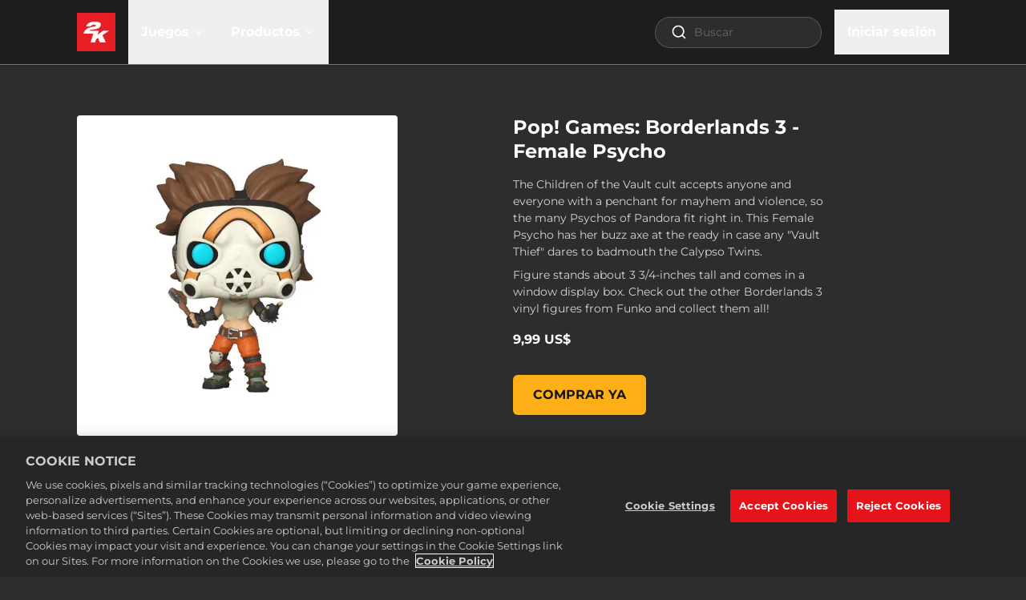

--- FILE ---
content_type: text/html; charset=utf-8
request_url: https://store.2k.com/es/merchandise/buy-pop-games-borderlands-3-female-psycho
body_size: 89729
content:
<!DOCTYPE html><html class="dark" lang="es"><head><meta charSet="utf-8" data-next-head=""/><meta charSet="utf-8"/><meta name="viewport" content="width=device-width, initial-scale=1, maximum-scale=5" data-next-head=""/><script src="https://cdn.cookielaw.org/scripttemplates/otSDKStub.js" type="text/javascript" data-domain-script="586b9be1-24f0-4b69-ae3d-8b874deb9f00" data-document-language="false" async=""></script><title data-next-head="">Pop! Games: Borderlands 3 - Female Psycho | 2K Store</title><meta name="robots" content="index,follow" data-next-head=""/><meta name="googlebot" content="index,follow" data-next-head=""/><meta name="description" content="The Children of the Vault cult accepts anyone and everyone with a penchant for mayhem and violence, so the many Psychos of Pandora fit right in. This Female Psycho has her buzz axe at the ready in case any &quot;Vault Thief&quot; dares to badmouth the Calypso" data-next-head=""/><meta name="twitter:card" content="summary_large_image" data-next-head=""/><meta name="twitter:site" content="@2k" data-next-head=""/><meta property="og:title" content="Pop! Games: Borderlands 3 - Female Psycho | 2K Store" data-next-head=""/><meta property="og:description" content="The Children of the Vault cult accepts anyone and everyone with a penchant for mayhem and violence, so the many Psychos of Pandora fit right in. This Female Psycho has her buzz axe at the ready in case any &quot;Vault Thief&quot; dares to badmouth the Calypso" data-next-head=""/><meta property="og:url" content="https://store.2k.com/es/merchandise/buy-pop-games-borderlands-3-female-psycho" data-next-head=""/><meta property="og:image" content="https://images.ctfassets.net/wn7ipiv9ue5v/4sBpFf83JmTA8hBStBSj4P/a89a36d984706e2973adb8adb34e8495/COLLECTIBLE-POP-BL3-PSYCHO.jpg?w=&amp;h=630&amp;fm=&amp;q=" data-next-head=""/><meta property="og:image:alt" content="Pop! Games: Borderlands 3 - Female Psycho - Product Image 1" data-next-head=""/><link rel="canonical" href="https://store.2k.com/es/merchandise/buy-pop-games-borderlands-3-female-psycho" data-next-head=""/><meta name="apple-mobile-web-app-capable" content="yes"/><meta name="theme-color" content="#1a1a1a"/><meta name="color-scheme" content="dark"/><meta name="facebook-domain-verification" content="uryxtbo7ljvz2m3qgdd78p4dr7mduo"/><link rel="icon" sizes="48x48" href="https://images.ctfassets.net/wn7ipiv9ue5v/7z8p1dR1rrJzt4EzsETXRY/daca8bc0dd36d202a8fa4e9a31bfb539/2K_2021_favicon.png"/><script type="application/ld+json" data-next-head="">{"@context":"https://schema.org","@type":"Product","image":"https://images.ctfassets.net/wn7ipiv9ue5v/4sBpFf83JmTA8hBStBSj4P/a89a36d984706e2973adb8adb34e8495/COLLECTIBLE-POP-BL3-PSYCHO.jpg","name":"Pop! Games: Borderlands 3 - Female Psycho","description":"The Children of the Vault cult accepts anyone and everyone with a penchant for mayhem and violence, so the many Psychos of Pandora fit right in. This Female Psycho has her buzz axe at the ready in case any \"Vault Thief\" dares to badmouth the Calypso","audience":{"@type":"PeopleAudience","requiredMinAge":0}}</script><script type="application/ld+json" data-next-head="">{"@context":"https://schema.org","@type":"Organization","name":"2K","url":"https://2K.com","slogan":"Con sede justo al norte de San Francisco y oficinas por todo el mundo, en América, Europa, Asia y Australia, 2K es una empresa distribuidora de videojuegos que gestiona algunas de las marcas más creativas, respetadas y selectas de la actualidad.","logo":"https://images.ctfassets.net/wn7ipiv9ue5v/4B7W3yA1r5sZtabMiOyfL/81fba3f063d4e5fb4897b86fa4736473/2K_logo_-_corp.png"}</script><script type="application/ld+json" data-next-head="">{"@context":"https://schema.org"}</script><style id="fontcss">/* montserrat-regular-400 - latin */
@font-face {
  font-family: 'Montserrat';
  font-style: normal;
  font-weight: 400;
  font-display: swap;
  src:
    url('/fonts/montserrat/woff2/montserrat-v26-latin-regular.woff2')
      format('woff2'),
    url('/fonts/montserrat/woff/montserrat-v26-latin-regular.woff')
      format('woff');
}

/* montserrat-italic-400 - latin */
@font-face {
  font-family: 'Montserrat';
  font-style: italic;
  font-weight: 400;
  font-display: swap;
  src:
    url('/fonts/montserrat/woff2/montserrat-v26-latin-italic.woff2')
      format('woff2'),
    url('/fonts/montserrat/woff/montserrat-v26-latin-italic.woff')
      format('woff');
}

/* montserrat-700 - latin */
@font-face {
  font-family: 'Montserrat';
  font-style: normal;
  font-weight: 700;
  font-display: swap;
  src:
    url('/fonts/montserrat/woff2/montserrat-v26-latin-700.woff2')
      format('woff2'),
    url('/fonts/montserrat/woff/montserrat-v26-latin-700.woff') format('woff');
}

/* montserrat-700italic - latin */
@font-face {
  font-family: 'Montserrat';
  font-style: italic;
  font-weight: 700;
  font-display: swap;
  src:
    url('/fonts/montserrat/woff2/montserrat-v26-latin-700italic.woff2')
      format('woff2'),
    url('/fonts/montserrat/woff/montserrat-v26-latin-700italic.woff')
      format('woff');
}
</style><style>
    :root {
      /* default theme + overrides from config */
      --color-white-rgb: 255, 255, 255;
--color-black-rgb: 0, 0, 0;
--color-primary-rgb: 230, 0, 18;
--color-success-rgb: 56, 135, 30;
--color-error-rgb: 170, 51, 51;
--color-warning-rgb: 170, 103, 0;
--color-info-rgb: 34, 85, 153;
--color-neutral-000-rgb: 255, 255, 255;
--color-neutral-100-rgb: 26, 26, 26;
--color-neutral-200-rgb: 45, 45, 45;
--color-neutral-300-rgb: 64, 64, 64;
--color-neutral-999-rgb: 255, 255, 255;
--text-color-primary-rgb: 255, 255, 255;
--color-promo-attribute-rgb: 253, 185, 53;
--disabled-button-filter: saturate(0);
--font-primary: Montserrat, sans-serif;
--color-secondary-rgb: 56, 135, 30;

      --color-game-primary-rgb: var(--color-primary-rgb);
      --color-game-secondary-rgb: var(--color-black-rgb);

      /* opaque rgb values */
      --color-white: rgb(var(--color-white-rgb));
      --color-black: rgb(var(--color-black-rgb));
      --color-primary: rgb(var(--color-primary-rgb));
      --color-secondary: rgb(var(--color-secondary-rgb));
      --color-success: rgb(var(--color-success-rgb));
      --color-error: rgb(var(--color-error-rgb));
      --color-warning: rgb(var(--color-warning-rgb));
      --color-info: rgb(var(--color-info-rgb));
      --color-neutral-000: rgb(var(--color-neutral-000-rgb));
      --color-neutral-100: rgb(var(--color-neutral-100-rgb));
      --color-neutral-200: rgb(var(--color-neutral-200-rgb));
      --color-neutral-300: rgb(var(--color-neutral-300-rgb));
      --color-neutral-999: rgb(var(--color-neutral-999-rgb));
      --text-color-primary: rgb(var(--text-color-primary-rgb));
      --color-game-primary: rgb(var(--color-game-primary-rgb));
      --color-game-secondary: rgb(var(--color-game-secondary-rgb));
      --color-button-text-override: rgb(var(--color-button-text-override-rgb));
      --color-promo-attribute: rgb(var(--color-promo-attribute-rgb)); 
    }
  </style><style id="40BdcUnQDMp9AGZ08kFGeU">:root [data-theme="40BdcUnQDMp9AGZ08kFGeU"] {
    --t2-tile-main-border-color: #FFC700;
    --t2-tile-promotionActive-border-color: #FFF1A9;
    --t2-tile-button-border-color: #165D00;
    --t2-tile-button-border-imgSrc: url('[data-uri]');
    --t2-tile-button-border-imgSize: 16;
    --t2-tile-main-background-color: linear-gradient(180deg, #5B0011 0%, #E95516 100%);
    --t2-tile-button-background-color: transparent;
    --t2-tile-button-textStroke-color: #3B6023;
    --t2-packageContents-popup-border-color: rgba(0, 0, 0, 0.4);
    --t2-packageContents-main-background-color: #6C0B11;
    --t2-packageContents-popup-background-color: #55070C;
    --t2-tile-main-border-width: 2;
    --t2-tile-timer-background-color: #6C0B11;
    --t2-tile-main-background: var(--t2-tile-main-background-color);
    --t2-tile-main-border: calc( var(--t2-tile-main-border-width, 1) * 1px) solid var(--t2-tile-main-border-color);
    --t2-tile-promotionActive-background: var(--t2-tile-promotionActive-background-color);
    --t2-tile-promotionActive-border: calc( var(--t2-tile-promotionActive-border-width, 1) * 1px) solid var(--t2-tile-promotionActive-border-color);
    --t2-tile-button-background: transparent;
    --t2-tile-button-border-image: var(--t2-tile-button-border-imgSrc) var(--t2-tile-button-border-imgSize) fill / calc(var(--t2-tile-button-border-imgSize) * 1px) / 0 stretch;
    --t2-packageContents-popup-background: var(--t2-packageContents-popup-background-color);
    --t2-packageContents-popup-border: calc( var(--t2-packageContents-popup-border-width, 1) * 1px) solid var(--t2-packageContents-popup-border-color);
    --t2-packageContents-main-background: var(--t2-packageContents-main-background-color);
    --t2-tile-timer-background: var(--t2-tile-timer-background-color);
    --t2-tile-button-textStroke: 
      1px 1px 0 var(--t2-tile-button-textStroke-color),
      -1px -1px 0 var(--t2-tile-button-textStroke-color),  
      1px -1px 0 var(--t2-tile-button-textStroke-color),
      -1px 1px 0 var(--t2-tile-button-textStroke-color),
      1px 1px 0 var(--t2-tile-button-textStroke-color)
      
}</style><style id="5A6yzuuVInVNkEEYI8bb4T">:root [data-theme="5A6yzuuVInVNkEEYI8bb4T"] {
    --t2-entryTag-button-background-color: #EE0000;
    --t2-entryTag-button-background: var(--t2-entryTag-button-background-color)
}</style><script>
              if (window.globalThis === undefined) {
                window.globalThis = window;
              }
              window.t2gp=Object.freeze({"useCustomCookieMgmt":false,"env":{"T2GP_PUBLIC_RUNTIME_DD_RUM_APP_ID":"cfaf5946-1373-40df-9613-6bccd2cb7a6c","T2GP_PUBLIC_RUNTIME_DD_RUM_TOKEN":"pub7e9dfdf57857d3201904e3c952287f3e","T2GP_PUBLIC_RUNTIME_ENABLE_SEARCH":"true","T2GP_PUBLIC_RUNTIME_LOGIN_CLIENT_ID":"d8de20bf42ea4817867425b94d105883","T2GP_PUBLIC_RUNTIME_LOCALE_SUPPORTED_LANGS":"ar,cs,da,de,en,es,es-419,fi,fr,fr-CA,hu,it,ja,ko,nb,nl,pl,pt,pt-BR,ru,sv,th,tr,zh-CN,zh-Hant","T2GP_PUBLIC_RUNTIME_NEWSLETTER_API_BASE":"https://api.t2gp.take2games.com","T2GP_PUBLIC_RUNTIME_DD_LOG_SAMPLE_RATE":"100","T2GP_PUBLIC_RUNTIME_CLIENT_PRODUCT_API_BASEURL":"https://api.t2gp.take2games.com","T2GP_PUBLIC_RUNTIME_CHECKOUT_HOST":"checkout.2k.com","T2GP_PUBLIC_RUNTIME_ENABLE_LOGIN":"true","T2GP_PUBLIC_RUNTIME_DD_LOG_TOKEN":"pub6ccc5047e6131bb9d15bc71df923c0c1","T2GP_PUBLIC_RUNTIME_CHECKOUT_REQUIRES_AUTH":"true","T2GP_PUBLIC_RUNTIME_T2GP_TELEMETRY_API_KEY":"3bd562c4e39925a442d286e0879855d5","T2GP_PUBLIC_RUNTIME_AUTH_PROVIDER":"2k","T2GP_PUBLIC_RUNTIME_STORE_ID":"2K Games Webstore","T2GP_PUBLIC_RUNTIME_T2GP_TELEMETRY_HOST":"https://beacon.take2games.com","T2GP_PUBLIC_RUNTIME_AUTH_ENV":"prod","T2GP_PUBLIC_RUNTIME_DD_RUM_SAMPLE_RATE":"1","T2GP_PUBLIC_RUNTIME_T2GP_TELEMETRY_DEBUG":"false","T2GP_PUBLIC_RUNTIME_CONTENTFUL_SPACE_ID":"wn7ipiv9ue5v","T2GP_PUBLIC_RUNTIME_ACCOUNT_PAGE_ENABLED":"false","T2GP_PUBLIC_RUNTIME_OFFER_PAGE_ENABLED":"false","T2GP_PUBLIC_RUNTIME_STRIPE_CHECKOUT_UI":"v1","T2GP_PUBLIC_RUNTIME_DD_ENV":"production","T2GP_PUBLIC_RUNTIME_DD_SERVICE":"t2gpweb-2k-store","T2GP_PUBLIC_RUNTIME_DD_VERSION":"v11.3.4-5add09cf-t2","T2GP_PUBLIC_RUNTIME_DD_LOG_FORWARDING":"error","T2GP_PUBLIC_RUNTIME_DIRECT_FULFILLMENT_PREFERRED":"DRM Free Private Division,Rockstar Games Launcher,CatDaddy,Zynga,Nordeus"},"oneTrust":{"cookieCallbackMap":{},"groupMap":{"lux_uid":"2","t2gt.tid":"2","NEXT_LOCALE":"3","next-i18next":"3","google_optimize":"2"}},"paymentMode":""});
              if(window.t2gp.oneTrust){
                window.t2gp.oneTrust.registerCookie = function (cookieName, callbackFn) {
                  var groupId = window.t2gp.oneTrust.groupMap ? window.t2gp.oneTrust.groupMap[cookieName] : '';
                  if (window.t2gp.oneTrust.cookieCallbackMap) {
                    window.t2gp.oneTrust.cookieCallbackMap[cookieName] = callbackFn;
                  }
                  try {
                    callbackFn(
                      window.OnetrustActiveGroups
                        ? window.OnetrustActiveGroups.split(',').indexOf(groupId) > -1
                        : false
                    );
                  } catch (error) {
                    console.error('ot: ', error);
                  }
                };
              }

              </script><script type="text/javascript">
                function OptanonWrapper(accepted) {
                  var i = 0;
                  var isGroupActive = false;
                  

                  var trackingActive = window.OnetrustActiveGroups && (window.OnetrustActiveGroups.includes(',2,') || window.OnetrustActiveGroups.includes(',C0002'));
                  
                  if (window.DD_LOGS) {
                    if (trackingActive) {
                      window.DD_LOGS.setTrackingConsent('granted');
                    } else {
                      window.DD_LOGS.setTrackingConsent('not-granted');
                    }
                  }
                  if (window.DD_RUM) {
                    if (trackingActive) {
                      window.DD_RUM.setTrackingConsent('granted');
                    } else {
                      window.DD_RUM.setTrackingConsent('not-granted');
                    }
                  }

                  function activateScript(e) {
                    var t = e.parentNode,
                      o = document.createElement(e.tagName);
                    o.innerHTML = e.innerHTML;
                    var n = e.attributes;
                    if (0 < n.length)
                      for (var s = 0; s < n.length; s++)
                        'type' !== n[s].name
                          ? o.setAttribute(n[s].name, n[s].value, !0)
                          : o.setAttribute('type', 'text/javascript', !0);
                    t.appendChild(o), t.removeChild(e);
                  }

                  function findAndActivateScripts() {
                    var groupNumber = 1;
                    for (groupNumber = 1; groupNumber <= 4; groupNumber = groupNumber + 1) {
                      var allScripts = document.querySelectorAll(
                        '.optanon-category-' + groupNumber
                      );
                      allScripts.forEach(elem => activateScript(elem));
                    }
                  }
                  function checkCookieActive(cookieName) {
                    if (window.OnetrustActiveGroups) {
                      return window.OnetrustActiveGroups
                        ? window.OnetrustActiveGroups.split(',').indexOf(
                            window.t2gp.oneTrust.groupMap[cookieName]
                          ) > -1
                        : false;
                    }

                    if (window.t2gp && window.t2gp.useCustomCookieMgmt) {
                      const groupId = window.t2gp.oneTrust.groupMap[cookieName];
                      return (
                        (groupId === '2' && accepted.tracking) ||
                        (groupId === '3' && accepted.convenience)
                      );
                    }
                  }

                  if (
                    window.t2gp &&
                    window.t2gp.oneTrust &&
                    window.t2gp.oneTrust.cookieCallbackMap
                  ) {
                    var cookieCallbackMap = window.t2gp.oneTrust.cookieCallbackMap;
                    for (var cookieName in cookieCallbackMap) {
                      isGroupActive = checkCookieActive(cookieName);
                      cookieCallbackMap[cookieName](isGroupActive);
                      if (!isGroupActive) {
                        document.cookie =
                          cookieName + '=; Path=/; Expires=Thu, 01 Jan 1970 00:00:01 GMT;';
                      }
                    }

                    if (window.t2gp && window.t2gp.useCustomCookieMgmt) {
                      if(isGroupActive) {
                        findAndActivateScripts();
                        window.dataLayer.push({
                          OnetrustActiveGroups: ',1,2,3,4,',
                          OptanonActiveGroups: ',1,2,3,4,',
                        });
                      } else {
                        window.dataLayer.push({
                          OnetrustActiveGroups: ',1,',
                          OptanonActiveGroups: ',1,',
                        });
                      }
                      window.dataLayer.push( { event: "OneTrustGroupsUpdated" }) ;

                    }

                  }
                }

          </script><script>
              (function(w,d,s,l,i){w[l]=w[l]||[];w[l].push(
                {'gtm.start': new Date().getTime(),event:'gtm.js'}
                );var f=d.getElementsByTagName(s)[0],
                j=d.createElement(s),dl=l!='dataLayer'?'&l='+l:'';j.async=true;j.src=
                'https://www.googletagmanager.com/gtm.js?id='+i+dl;f.parentNode.insertBefore(j,f);
                })(window,document,'script','dataLayer','GTM-WB7T7TC');
              </script><style>/*
! tailwindcss v3.4.4 | MIT License | https://tailwindcss.com
*/*,:after,:before{box-sizing:border-box;border:0 solid}:after,:before{--tw-content:""}:host,html{line-height:1.5;-webkit-text-size-adjust:100%;-moz-tab-size:4;-o-tab-size:4;tab-size:4;font-family:ui-sans-serif,system-ui,sans-serif,Apple Color Emoji,Segoe UI Emoji,Segoe UI Symbol,Noto Color Emoji;font-feature-settings:normal;font-variation-settings:normal;-webkit-tap-highlight-color:transparent}body{margin:0;line-height:inherit}hr{height:0;color:inherit;border-top-width:1px}abbr:where([title]){-webkit-text-decoration:underline dotted;text-decoration:underline dotted}h1,h2,h3,h4,h5,h6{font-size:inherit;font-weight:inherit}a{color:inherit;text-decoration:inherit}b,strong{font-weight:bolder}code,kbd,pre,samp{font-family:ui-monospace,SFMono-Regular,Menlo,Monaco,Consolas,Liberation Mono,Courier New,monospace;font-feature-settings:normal;font-variation-settings:normal;font-size:1em}small{font-size:80%}sub,sup{font-size:75%;line-height:0;position:relative;vertical-align:baseline}sub{bottom:-.25em}sup{top:-.5em}table{text-indent:0;border-color:inherit;border-collapse:collapse}button,input,optgroup,select,textarea{font-family:inherit;font-feature-settings:inherit;font-variation-settings:inherit;font-size:100%;font-weight:inherit;line-height:inherit;letter-spacing:inherit;color:inherit;margin:0;padding:0}button,select{text-transform:none}button,input:where([type=button]),input:where([type=reset]),input:where([type=submit]){-webkit-appearance:button;background-color:transparent;background-image:none}:-moz-focusring{outline:auto}:-moz-ui-invalid{box-shadow:none}progress{vertical-align:baseline}::-webkit-inner-spin-button,::-webkit-outer-spin-button{height:auto}[type=search]{-webkit-appearance:textfield;outline-offset:-2px}::-webkit-search-decoration{-webkit-appearance:none}::-webkit-file-upload-button{-webkit-appearance:button;font:inherit}summary{display:list-item}blockquote,dd,dl,figure,h1,h2,h3,h4,h5,h6,hr,p,pre{margin:0}fieldset{margin:0}fieldset,legend{padding:0}menu,ol,ul{list-style:none;margin:0;padding:0}dialog{padding:0}textarea{resize:vertical}input::-moz-placeholder,textarea::-moz-placeholder{opacity:1;color:#9ca3af}input::placeholder,textarea::placeholder{opacity:1;color:#9ca3af}[role=button],button{cursor:pointer}:disabled{cursor:default}audio,canvas,embed,iframe,img,object,svg,video{display:block;vertical-align:middle}img,video{max-width:100%;height:auto}[hidden]{display:none}*,:after,:before{--tw-border-spacing-x:0;--tw-border-spacing-y:0;--tw-translate-x:0;--tw-translate-y:0;--tw-rotate:0;--tw-skew-x:0;--tw-skew-y:0;--tw-scale-x:1;--tw-scale-y:1;--tw-pan-x: ;--tw-pan-y: ;--tw-pinch-zoom: ;--tw-scroll-snap-strictness:proximity;--tw-gradient-from-position: ;--tw-gradient-via-position: ;--tw-gradient-to-position: ;--tw-ordinal: ;--tw-slashed-zero: ;--tw-numeric-figure: ;--tw-numeric-spacing: ;--tw-numeric-fraction: ;--tw-ring-inset: ;--tw-ring-offset-width:0px;--tw-ring-offset-color:#fff;--tw-ring-color:rgb(59 130 246/0.5);--tw-ring-offset-shadow:0 0 #0000;--tw-ring-shadow:0 0 #0000;--tw-shadow:0 0 #0000;--tw-shadow-colored:0 0 #0000;--tw-blur: ;--tw-brightness: ;--tw-contrast: ;--tw-grayscale: ;--tw-hue-rotate: ;--tw-invert: ;--tw-saturate: ;--tw-sepia: ;--tw-drop-shadow: ;--tw-backdrop-blur: ;--tw-backdrop-brightness: ;--tw-backdrop-contrast: ;--tw-backdrop-grayscale: ;--tw-backdrop-hue-rotate: ;--tw-backdrop-invert: ;--tw-backdrop-opacity: ;--tw-backdrop-saturate: ;--tw-backdrop-sepia: ;--tw-contain-size: ;--tw-contain-layout: ;--tw-contain-paint: ;--tw-contain-style: }::backdrop{--tw-border-spacing-x:0;--tw-border-spacing-y:0;--tw-translate-x:0;--tw-translate-y:0;--tw-rotate:0;--tw-skew-x:0;--tw-skew-y:0;--tw-scale-x:1;--tw-scale-y:1;--tw-pan-x: ;--tw-pan-y: ;--tw-pinch-zoom: ;--tw-scroll-snap-strictness:proximity;--tw-gradient-from-position: ;--tw-gradient-via-position: ;--tw-gradient-to-position: ;--tw-ordinal: ;--tw-slashed-zero: ;--tw-numeric-figure: ;--tw-numeric-spacing: ;--tw-numeric-fraction: ;--tw-ring-inset: ;--tw-ring-offset-width:0px;--tw-ring-offset-color:#fff;--tw-ring-color:rgb(59 130 246/0.5);--tw-ring-offset-shadow:0 0 #0000;--tw-ring-shadow:0 0 #0000;--tw-shadow:0 0 #0000;--tw-shadow-colored:0 0 #0000;--tw-blur: ;--tw-brightness: ;--tw-contrast: ;--tw-grayscale: ;--tw-hue-rotate: ;--tw-invert: ;--tw-saturate: ;--tw-sepia: ;--tw-drop-shadow: ;--tw-backdrop-blur: ;--tw-backdrop-brightness: ;--tw-backdrop-contrast: ;--tw-backdrop-grayscale: ;--tw-backdrop-hue-rotate: ;--tw-backdrop-invert: ;--tw-backdrop-opacity: ;--tw-backdrop-saturate: ;--tw-backdrop-sepia: ;--tw-contain-size: ;--tw-contain-layout: ;--tw-contain-paint: ;--tw-contain-style: }.container{width:100%}@media (min-width:360px){.container{max-width:360px}}@media (min-width:420px){.container{max-width:420px}}@media (min-width:640px){.container{max-width:640px}}@media (min-width:768px){.container{max-width:768px}}@media (min-width:1024px){.container{max-width:1024px}}@media (min-width:1280px){.container{max-width:1280px}}@media (min-width:1536px){.container{max-width:1536px}}@media (min-width:1920px){.container{max-width:1920px}}.prose{color:var(--tw-prose-body);max-width:65ch}.prose :where(p):not(:where([class~=not-prose],[class~=not-prose] *)){margin-top:1.25em;margin-bottom:1.25em}.prose :where([class~=lead]):not(:where([class~=not-prose],[class~=not-prose] *)){color:var(--tw-prose-lead);font-size:1.25em;line-height:1.6;margin-top:1.2em;margin-bottom:1.2em}.prose :where(a):not(:where([class~=not-prose],[class~=not-prose] *)){color:var(--tw-prose-links);text-decoration:underline;font-weight:500}.prose :where(strong):not(:where([class~=not-prose],[class~=not-prose] *)){color:var(--tw-prose-bold);font-weight:600}.prose :where(a strong):not(:where([class~=not-prose],[class~=not-prose] *)){color:inherit}.prose :where(blockquote strong):not(:where([class~=not-prose],[class~=not-prose] *)){color:inherit}.prose :where(thead th strong):not(:where([class~=not-prose],[class~=not-prose] *)){color:inherit}.prose :where(ol):not(:where([class~=not-prose],[class~=not-prose] *)){list-style-type:decimal;margin-top:1.25em;margin-bottom:1.25em;padding-inline-start:1.625em}.prose :where(ol[type=A]):not(:where([class~=not-prose],[class~=not-prose] *)){list-style-type:upper-alpha}.prose :where(ol[type=a]):not(:where([class~=not-prose],[class~=not-prose] *)){list-style-type:lower-alpha}.prose :where(ol[type=A s]):not(:where([class~=not-prose],[class~=not-prose] *)){list-style-type:upper-alpha}.prose :where(ol[type=a s]):not(:where([class~=not-prose],[class~=not-prose] *)){list-style-type:lower-alpha}.prose :where(ol[type=I]):not(:where([class~=not-prose],[class~=not-prose] *)){list-style-type:upper-roman}.prose :where(ol[type=i]):not(:where([class~=not-prose],[class~=not-prose] *)){list-style-type:lower-roman}.prose :where(ol[type=I s]):not(:where([class~=not-prose],[class~=not-prose] *)){list-style-type:upper-roman}.prose :where(ol[type=i s]):not(:where([class~=not-prose],[class~=not-prose] *)){list-style-type:lower-roman}.prose :where(ol[type="1"]):not(:where([class~=not-prose],[class~=not-prose] *)){list-style-type:decimal}.prose :where(ul):not(:where([class~=not-prose],[class~=not-prose] *)){list-style-type:disc;margin-top:1.25em;margin-bottom:1.25em;padding-inline-start:1.625em}.prose :where(ol>li):not(:where([class~=not-prose],[class~=not-prose] *))::marker{font-weight:400;color:var(--tw-prose-counters)}.prose :where(ul>li):not(:where([class~=not-prose],[class~=not-prose] *))::marker{color:var(--tw-prose-bullets)}.prose :where(dt):not(:where([class~=not-prose],[class~=not-prose] *)){color:var(--tw-prose-headings);font-weight:600;margin-top:1.25em}.prose :where(hr):not(:where([class~=not-prose],[class~=not-prose] *)){border-color:var(--tw-prose-hr);border-top-width:1px;margin-top:3em;margin-bottom:3em}.prose :where(blockquote):not(:where([class~=not-prose],[class~=not-prose] *)){font-weight:500;font-style:italic;color:var(--tw-prose-quotes);border-inline-start-width:.25rem;border-inline-start-color:var(--tw-prose-quote-borders);quotes:"\201C""\201D""\2018""\2019";margin-top:1.6em;margin-bottom:1.6em;padding-inline-start:1em}.prose :where(blockquote p:first-of-type):not(:where([class~=not-prose],[class~=not-prose] *)):before{content:open-quote}.prose :where(blockquote p:last-of-type):not(:where([class~=not-prose],[class~=not-prose] *)):after{content:close-quote}.prose :where(h1):not(:where([class~=not-prose],[class~=not-prose] *)){color:var(--tw-prose-headings);font-weight:800;font-size:2.25em;margin-top:0;margin-bottom:.8888889em;line-height:1.1111111}.prose :where(h1 strong):not(:where([class~=not-prose],[class~=not-prose] *)){font-weight:900;color:inherit}.prose :where(h2):not(:where([class~=not-prose],[class~=not-prose] *)){color:var(--tw-prose-headings);font-weight:700;font-size:1.5em;margin-top:2em;margin-bottom:1em;line-height:1.3333333}.prose :where(h2 strong):not(:where([class~=not-prose],[class~=not-prose] *)){font-weight:800;color:inherit}.prose :where(h3):not(:where([class~=not-prose],[class~=not-prose] *)){color:var(--tw-prose-headings);font-weight:600;font-size:1.25em;margin-top:1.6em;margin-bottom:.6em;line-height:1.6}.prose :where(h3 strong):not(:where([class~=not-prose],[class~=not-prose] *)){font-weight:700;color:inherit}.prose :where(h4):not(:where([class~=not-prose],[class~=not-prose] *)){color:var(--tw-prose-headings);font-weight:600;margin-top:1.5em;margin-bottom:.5em;line-height:1.5}.prose :where(h4 strong):not(:where([class~=not-prose],[class~=not-prose] *)){font-weight:700;color:inherit}.prose :where(img):not(:where([class~=not-prose],[class~=not-prose] *)){margin-top:2em;margin-bottom:2em}.prose :where(picture):not(:where([class~=not-prose],[class~=not-prose] *)){display:block;margin-top:2em;margin-bottom:2em}.prose :where(video):not(:where([class~=not-prose],[class~=not-prose] *)){margin-top:2em;margin-bottom:2em}.prose :where(kbd):not(:where([class~=not-prose],[class~=not-prose] *)){font-weight:500;font-family:inherit;color:var(--tw-prose-kbd);box-shadow:0 0 0 1px rgb(var(--tw-prose-kbd-shadows)/10%),0 3px 0 rgb(var(--tw-prose-kbd-shadows)/10%);font-size:.875em;border-radius:.3125rem;padding-top:.1875em;padding-inline-end:.375em;padding-bottom:.1875em;padding-inline-start:.375em}.prose :where(code):not(:where([class~=not-prose],[class~=not-prose] *)){color:var(--tw-prose-code);font-weight:600;font-size:.875em}.prose :where(code):not(:where([class~=not-prose],[class~=not-prose] *)):before{content:"`"}.prose :where(code):not(:where([class~=not-prose],[class~=not-prose] *)):after{content:"`"}.prose :where(a code):not(:where([class~=not-prose],[class~=not-prose] *)){color:inherit}.prose :where(h1 code):not(:where([class~=not-prose],[class~=not-prose] *)){color:inherit}.prose :where(h2 code):not(:where([class~=not-prose],[class~=not-prose] *)){color:inherit;font-size:.875em}.prose :where(h3 code):not(:where([class~=not-prose],[class~=not-prose] *)){color:inherit;font-size:.9em}.prose :where(h4 code):not(:where([class~=not-prose],[class~=not-prose] *)){color:inherit}.prose :where(blockquote code):not(:where([class~=not-prose],[class~=not-prose] *)){color:inherit}.prose :where(thead th code):not(:where([class~=not-prose],[class~=not-prose] *)){color:inherit}.prose :where(pre):not(:where([class~=not-prose],[class~=not-prose] *)){color:var(--tw-prose-pre-code);background-color:var(--tw-prose-pre-bg);overflow-x:auto;font-weight:400;font-size:.875em;line-height:1.7142857;margin-top:1.7142857em;margin-bottom:1.7142857em;border-radius:.375rem;padding-top:.8571429em;padding-inline-end:1.1428571em;padding-bottom:.8571429em;padding-inline-start:1.1428571em}.prose :where(pre code):not(:where([class~=not-prose],[class~=not-prose] *)){background-color:transparent;border-width:0;border-radius:0;padding:0;font-weight:inherit;color:inherit;font-size:inherit;font-family:inherit;line-height:inherit}.prose :where(pre code):not(:where([class~=not-prose],[class~=not-prose] *)):before{content:none}.prose :where(pre code):not(:where([class~=not-prose],[class~=not-prose] *)):after{content:none}.prose :where(table):not(:where([class~=not-prose],[class~=not-prose] *)){width:100%;table-layout:auto;text-align:start;margin-top:2em;margin-bottom:2em;font-size:.875em;line-height:1.7142857}.prose :where(thead):not(:where([class~=not-prose],[class~=not-prose] *)){border-bottom-width:1px;border-bottom-color:var(--tw-prose-th-borders)}.prose :where(thead th):not(:where([class~=not-prose],[class~=not-prose] *)){color:var(--tw-prose-headings);font-weight:600;vertical-align:bottom;padding-inline-end:.5714286em;padding-bottom:.5714286em;padding-inline-start:.5714286em}.prose :where(tbody tr):not(:where([class~=not-prose],[class~=not-prose] *)){border-bottom-width:1px;border-bottom-color:var(--tw-prose-td-borders)}.prose :where(tbody tr:last-child):not(:where([class~=not-prose],[class~=not-prose] *)){border-bottom-width:0}.prose :where(tbody td):not(:where([class~=not-prose],[class~=not-prose] *)){vertical-align:baseline}.prose :where(tfoot):not(:where([class~=not-prose],[class~=not-prose] *)){border-top-width:1px;border-top-color:var(--tw-prose-th-borders)}.prose :where(tfoot td):not(:where([class~=not-prose],[class~=not-prose] *)){vertical-align:top}.prose :where(figure>*):not(:where([class~=not-prose],[class~=not-prose] *)){margin-top:0;margin-bottom:0}.prose :where(figcaption):not(:where([class~=not-prose],[class~=not-prose] *)){color:var(--tw-prose-captions);font-size:.875em;line-height:1.4285714;margin-top:.8571429em}.prose{--tw-prose-body:#374151;--tw-prose-headings:#111827;--tw-prose-lead:#4b5563;--tw-prose-links:#111827;--tw-prose-bold:#111827;--tw-prose-counters:#6b7280;--tw-prose-bullets:#d1d5db;--tw-prose-hr:#e5e7eb;--tw-prose-quotes:#111827;--tw-prose-quote-borders:#e5e7eb;--tw-prose-captions:#6b7280;--tw-prose-kbd:#111827;--tw-prose-kbd-shadows:17 24 39;--tw-prose-code:#111827;--tw-prose-pre-code:#e5e7eb;--tw-prose-pre-bg:#1f2937;--tw-prose-th-borders:#d1d5db;--tw-prose-td-borders:#e5e7eb;--tw-prose-invert-body:#d1d5db;--tw-prose-invert-headings:#fff;--tw-prose-invert-lead:#9ca3af;--tw-prose-invert-links:#fff;--tw-prose-invert-bold:#fff;--tw-prose-invert-counters:#9ca3af;--tw-prose-invert-bullets:#4b5563;--tw-prose-invert-hr:#374151;--tw-prose-invert-quotes:#f3f4f6;--tw-prose-invert-quote-borders:#374151;--tw-prose-invert-captions:#9ca3af;--tw-prose-invert-kbd:#fff;--tw-prose-invert-kbd-shadows:255 255 255;--tw-prose-invert-code:#fff;--tw-prose-invert-pre-code:#d1d5db;--tw-prose-invert-pre-bg:rgb(0 0 0/50%);--tw-prose-invert-th-borders:#4b5563;--tw-prose-invert-td-borders:#374151;font-size:1rem;line-height:1.75}.prose :where(picture>img):not(:where([class~=not-prose],[class~=not-prose] *)){margin-top:0;margin-bottom:0}.prose :where(li):not(:where([class~=not-prose],[class~=not-prose] *)){margin-top:.5em;margin-bottom:.5em}.prose :where(ol>li):not(:where([class~=not-prose],[class~=not-prose] *)){padding-inline-start:.375em}.prose :where(ul>li):not(:where([class~=not-prose],[class~=not-prose] *)){padding-inline-start:.375em}.prose :where(.prose>ul>li p):not(:where([class~=not-prose],[class~=not-prose] *)){margin-top:.75em;margin-bottom:.75em}.prose :where(.prose>ul>li>p:first-child):not(:where([class~=not-prose],[class~=not-prose] *)){margin-top:1.25em}.prose :where(.prose>ul>li>p:last-child):not(:where([class~=not-prose],[class~=not-prose] *)){margin-bottom:1.25em}.prose :where(.prose>ol>li>p:first-child):not(:where([class~=not-prose],[class~=not-prose] *)){margin-top:1.25em}.prose :where(.prose>ol>li>p:last-child):not(:where([class~=not-prose],[class~=not-prose] *)){margin-bottom:1.25em}.prose :where(ul ul,ul ol,ol ul,ol ol):not(:where([class~=not-prose],[class~=not-prose] *)){margin-top:.75em;margin-bottom:.75em}.prose :where(dl):not(:where([class~=not-prose],[class~=not-prose] *)){margin-top:1.25em;margin-bottom:1.25em}.prose :where(dd):not(:where([class~=not-prose],[class~=not-prose] *)){margin-top:.5em;padding-inline-start:1.625em}.prose :where(hr+*):not(:where([class~=not-prose],[class~=not-prose] *)){margin-top:0}.prose :where(h2+*):not(:where([class~=not-prose],[class~=not-prose] *)){margin-top:0}.prose :where(h3+*):not(:where([class~=not-prose],[class~=not-prose] *)){margin-top:0}.prose :where(h4+*):not(:where([class~=not-prose],[class~=not-prose] *)){margin-top:0}.prose :where(thead th:first-child):not(:where([class~=not-prose],[class~=not-prose] *)){padding-inline-start:0}.prose :where(thead th:last-child):not(:where([class~=not-prose],[class~=not-prose] *)){padding-inline-end:0}.prose :where(tbody td,tfoot td):not(:where([class~=not-prose],[class~=not-prose] *)){padding-top:.5714286em;padding-inline-end:.5714286em;padding-bottom:.5714286em;padding-inline-start:.5714286em}.prose :where(tbody td:first-child,tfoot td:first-child):not(:where([class~=not-prose],[class~=not-prose] *)){padding-inline-start:0}.prose :where(tbody td:last-child,tfoot td:last-child):not(:where([class~=not-prose],[class~=not-prose] *)){padding-inline-end:0}.prose :where(figure):not(:where([class~=not-prose],[class~=not-prose] *)){margin-top:2em;margin-bottom:2em}.prose :where(.prose>:first-child):not(:where([class~=not-prose],[class~=not-prose] *)){margin-top:0}.prose :where(.prose>:last-child):not(:where([class~=not-prose],[class~=not-prose] *)){margin-bottom:0}.prose-invert{--tw-prose-body:var(--tw-prose-invert-body);--tw-prose-headings:var(--tw-prose-invert-headings);--tw-prose-lead:var(--tw-prose-invert-lead);--tw-prose-links:var(--tw-prose-invert-links);--tw-prose-bold:var(--tw-prose-invert-bold);--tw-prose-counters:var(--tw-prose-invert-counters);--tw-prose-bullets:var(--tw-prose-invert-bullets);--tw-prose-hr:var(--tw-prose-invert-hr);--tw-prose-quotes:var(--tw-prose-invert-quotes);--tw-prose-quote-borders:var(--tw-prose-invert-quote-borders);--tw-prose-captions:var(--tw-prose-invert-captions);--tw-prose-kbd:var(--tw-prose-invert-kbd);--tw-prose-kbd-shadows:var(--tw-prose-invert-kbd-shadows);--tw-prose-code:var(--tw-prose-invert-code);--tw-prose-pre-code:var(--tw-prose-invert-pre-code);--tw-prose-pre-bg:var(--tw-prose-invert-pre-bg);--tw-prose-th-borders:var(--tw-prose-invert-th-borders);--tw-prose-td-borders:var(--tw-prose-invert-td-borders)}.badge{display:inline-flex;align-items:center;justify-content:center;border-radius:.25rem;font-size:.875rem;line-height:1.25rem;width:-moz-fit-content;width:fit-content;padding:.25rem .75rem}.\!btn{position:relative!important;height:-moz-fit-content!important;height:fit-content!important;border-radius:.375rem!important;padding:.75rem 1.5rem!important;text-align:center!important;line-height:1!important;text-decoration-line:none!important;display:inline-flex!important;flex-shrink:0!important;flex-wrap:wrap!important;align-items:center!important;justify-content:center!important;border-width:1px!important;border-color:transparent!important;cursor:pointer!important;-webkit-user-select:none!important;-moz-user-select:none!important;user-select:none!important;min-width:8rem!important;min-height:3rem!important;transition:background-color .1s ease-out!important;z-index:0!important}.btn{position:relative;height:-moz-fit-content;height:fit-content;border-radius:.375rem;padding:.75rem 1.5rem;text-align:center;line-height:1;text-decoration-line:none;display:inline-flex;flex-shrink:0;flex-wrap:wrap;align-items:center;justify-content:center;border-width:1px;border-color:transparent;cursor:pointer;-webkit-user-select:none;-moz-user-select:none;user-select:none;min-width:8rem;min-height:3rem;transition:background-color .1s ease-out;z-index:0}.\!btn:disabled{pointer-events:none!important}.btn:disabled{pointer-events:none}.\!btn:disabled>*{opacity:.7!important}.btn:disabled>*{opacity:.7}.\!btn:disabled:after{border-radius:.375rem!important;content:""!important;box-sizing:border-box!important;position:absolute!important;inset:0!important;z-index:-1!important;margin-inline-start:-1px!important;margin-top:-1px!important;width:calc(100% + 2px)!important;height:calc(100% + 2px)!important;border:inherit!important;background:inherit!important;-o-border-image:inherit!important;border-image:inherit!important;filter:var(--disabled-button-filter)!important}.btn:disabled:after{border-radius:.375rem;content:"";box-sizing:border-box;position:absolute;inset:0;z-index:-1;margin-inline-start:-1px;margin-top:-1px;width:calc(100% + 2px);height:calc(100% + 2px);border:inherit;background:inherit;-o-border-image:inherit;border-image:inherit;filter:var(--disabled-button-filter)}.btn-outline{border-width:1px;border-color:currentColor;background-color:transparent}.\!btn.loading{display:none!important}.btn.loading{display:none}.btn.\!loading{display:none!important}.\!loading{pointer-events:none!important;display:inline-block!important;aspect-ratio:1/1!important;width:1.5rem!important;background-color:currentColor!important;-webkit-mask-size:100%!important;mask-size:100%!important;-webkit-mask-repeat:no-repeat!important;mask-repeat:no-repeat!important;-webkit-mask-position:center!important;mask-position:center!important;-webkit-mask-image:url("data:image/svg+xml,%3Csvg xmlns='http://www.w3.org/2000/svg' width='80' height='80' stroke='%23000' viewBox='0 0 24 24'%3E%3Cg transform-origin='center'%3E%3Ccircle cx='12' cy='12' r='9.5' fill='none' stroke-width='2' stroke-linecap='round'%3E%3CanimateTransform attributeName='transform' type='rotate' from='0 12 12' to='360 12 12' dur='1.4s' repeatCount='indefinite' /%3E%3Canimate attributeName='stroke-dasharray' values='0,150;42,150;42,150' keyTimes='0;0.475;1' dur='1.4s' repeatCount='indefinite' /%3E%3Canimate attributeName='stroke-dashoffset' values='0;-16;-59' keyTimes='0;0.475;1' dur='1.4s' repeatCount='indefinite' /%3E%3C/circle%3E%3C/g%3E%3C/svg%3E")!important;mask-image:url("data:image/svg+xml,%3Csvg xmlns='http://www.w3.org/2000/svg' width='80' height='80' stroke='%23000' viewBox='0 0 24 24'%3E%3Cg transform-origin='center'%3E%3Ccircle cx='12' cy='12' r='9.5' fill='none' stroke-width='2' stroke-linecap='round'%3E%3CanimateTransform attributeName='transform' type='rotate' from='0 12 12' to='360 12 12' dur='1.4s' repeatCount='indefinite' /%3E%3Canimate attributeName='stroke-dasharray' values='0,150;42,150;42,150' keyTimes='0;0.475;1' dur='1.4s' repeatCount='indefinite' /%3E%3Canimate attributeName='stroke-dashoffset' values='0;-16;-59' keyTimes='0;0.475;1' dur='1.4s' repeatCount='indefinite' /%3E%3C/circle%3E%3C/g%3E%3C/svg%3E")!important}.loading{pointer-events:none;display:inline-block;aspect-ratio:1/1;width:1.5rem;background-color:currentColor;-webkit-mask-size:100%;mask-size:100%;-webkit-mask-repeat:no-repeat;mask-repeat:no-repeat;-webkit-mask-position:center;mask-position:center;-webkit-mask-image:url("data:image/svg+xml,%3Csvg xmlns='http://www.w3.org/2000/svg' width='80' height='80' stroke='%23000' viewBox='0 0 24 24'%3E%3Cg transform-origin='center'%3E%3Ccircle cx='12' cy='12' r='9.5' fill='none' stroke-width='2' stroke-linecap='round'%3E%3CanimateTransform attributeName='transform' type='rotate' from='0 12 12' to='360 12 12' dur='1.4s' repeatCount='indefinite' /%3E%3Canimate attributeName='stroke-dasharray' values='0,150;42,150;42,150' keyTimes='0;0.475;1' dur='1.4s' repeatCount='indefinite' /%3E%3Canimate attributeName='stroke-dashoffset' values='0;-16;-59' keyTimes='0;0.475;1' dur='1.4s' repeatCount='indefinite' /%3E%3C/circle%3E%3C/g%3E%3C/svg%3E");mask-image:url("data:image/svg+xml,%3Csvg xmlns='http://www.w3.org/2000/svg' width='80' height='80' stroke='%23000' viewBox='0 0 24 24'%3E%3Cg transform-origin='center'%3E%3Ccircle cx='12' cy='12' r='9.5' fill='none' stroke-width='2' stroke-linecap='round'%3E%3CanimateTransform attributeName='transform' type='rotate' from='0 12 12' to='360 12 12' dur='1.4s' repeatCount='indefinite' /%3E%3Canimate attributeName='stroke-dasharray' values='0,150;42,150;42,150' keyTimes='0;0.475;1' dur='1.4s' repeatCount='indefinite' /%3E%3Canimate attributeName='stroke-dashoffset' values='0;-16;-59' keyTimes='0;0.475;1' dur='1.4s' repeatCount='indefinite' /%3E%3C/circle%3E%3C/g%3E%3C/svg%3E")}.loading-xxs{width:.5rem;height:.5rem}.loading-xs{width:1rem;height:1rem}.loading-sm{width:1.25rem;height:1.25rem}.loading-md{width:1.5rem;height:1.5rem}.loading-lg{width:2.5rem;height:2.5rem}.loading-xl{width:4rem;height:4rem}.loading-2xl{width:5rem;height:5rem}.loading-3xl{width:6rem;height:6rem}.card{-webkit-user-select:none;-moz-user-select:none;user-select:none}.card,.card-body{position:relative;display:flex;flex-direction:column}.card-body{gap:.5rem}.promo-banner-scrim-\[var\(--promo-gradient-rgb\)\]{background-image:linear-gradient(to right,rgba(var(--promo-gradient-rgb),1),rgba(var(--promo-gradient-rgb),.7) 33%,rgba(var(--promo-gradient-rgb),0) 66%)}.sr-only{position:absolute;width:1px;height:1px;padding:0;margin:-1px;overflow:hidden;clip:rect(0,0,0,0);white-space:nowrap;border-width:0}.pointer-events-none{pointer-events:none}.pointer-events-auto{pointer-events:auto}.visible{visibility:visible}.invisible{visibility:hidden}.static{position:static}.\!fixed{position:fixed!important}.fixed{position:fixed}.\!absolute{position:absolute!important}.absolute{position:absolute}.\!relative{position:relative!important}.relative{position:relative}.\!sticky{position:sticky!important}.sticky{position:sticky}.inset-0{inset:0}.inset-x-0{left:0;right:0}.inset-y-0{top:0;bottom:0}.\!bottom-0{bottom:0!important}.-left-2{left:-.5rem}.-left-full{left:-100%}.-right-1{right:-.25rem}.-right-1\.5{right:-.375rem}.-right-2{right:-.5rem}.-right-full{right:-100%}.-top-1{top:-.25rem}.-top-1\/2{top:-50%}.-top-2{top:-.5rem}.bottom-0{bottom:0}.bottom-1\/2{bottom:50%}.bottom-16{bottom:4rem}.bottom-2{bottom:.5rem}.bottom-3{bottom:.75rem}.bottom-4{bottom:1rem}.bottom-6{bottom:1.5rem}.bottom-\[-10px\]{bottom:-10px}.bottom-px{bottom:1px}.left-0{left:0}.left-1{left:.25rem}.left-1\.5{left:.375rem}.left-1\/2{left:50%}.left-2{left:.5rem}.left-4{left:1rem}.left-\[-1rem\]{left:-1rem}.left-\[-25px\]{left:-25px}.left-\[50\%\]{left:50%}.right-0{right:0}.right-1\/2{right:50%}.right-3{right:.75rem}.right-4{right:1rem}.right-\[-1rem\]{right:-1rem}.top-0{top:0}.top-1{top:.25rem}.top-1\.5{top:.375rem}.top-1\/2{top:50%}.top-2{top:.5rem}.top-3{top:.75rem}.top-3\.5{top:.875rem}.top-4{top:1rem}.top-\[-130px\]{top:-130px}.top-\[45\%\]{top:45%}.top-\[50\%\]{top:50%}.top-\[64px\]{top:64px}.top-foundry-dimensions-1000{top:0}.top-full{top:100%}.isolate{isolation:isolate}.-z-10{z-index:-10}.-z-20{z-index:-20}.-z-50{z-index:-50}.-z-\[1\]{z-index:-1}.z-0{z-index:0}.z-10{z-index:10}.z-20{z-index:20}.z-40{z-index:40}.z-50{z-index:50}.z-\[100001\]{z-index:100001}.z-\[1000\]{z-index:1000}.z-\[100\]{z-index:100}.z-\[101\]{z-index:101}.z-\[12\]{z-index:12}.z-\[1\]{z-index:1}.z-\[2\]{z-index:2}.z-\[35\]{z-index:35}.z-\[38\]{z-index:38}.z-\[499\]{z-index:499}.z-\[500\]{z-index:500}.z-\[501\]{z-index:501}.z-\[51\]{z-index:51}.z-\[99\]{z-index:99}.z-banner{z-index:12}.z-checkoutFooter{z-index:100}.z-dialog{z-index:201}.z-dialogOverlay,.z-helpShiftChat{z-index:200}.z-marketingMessage{z-index:10}.z-nav{z-index:13}.z-stripe{z-index:1}.z-subnav{z-index:12}.z-userBalance{z-index:11}.z-widgetCircle{z-index:97}.z-widgetCounter{z-index:98}.z-widgetModal{z-index:99}.order-1{order:1}.order-2{order:2}.order-3{order:3}.order-4{order:4}.order-first{order:-9999}.order-last{order:9999}.\!col-span-1{grid-column:span 1/span 1!important}.\!col-span-full{grid-column:1/-1!important}.col-span-1{grid-column:span 1/span 1}.col-span-2{grid-column:span 2/span 2}.col-span-3{grid-column:span 3/span 3}.col-span-6{grid-column:span 6/span 6}.col-span-full{grid-column:1/-1}.col-start-1{grid-column-start:1}.col-start-10{grid-column-start:10}.col-start-2{grid-column-start:2}.col-start-7{grid-column-start:7}.row-start-1{grid-row-start:1}.row-start-2{grid-row-start:2}.float-right{float:right}.float-left{float:left}.\!m-0{margin:0!important}.m-0{margin:0}.m-1{margin:.25rem}.m-2{margin:.5rem}.m-4{margin:1rem}.m-auto{margin:auto}.mx-0{margin-left:0;margin-right:0}.mx-1{margin-left:.25rem;margin-right:.25rem}.mx-12{margin-left:3rem;margin-right:3rem}.mx-2{margin-left:.5rem;margin-right:.5rem}.mx-4{margin-left:1rem;margin-right:1rem}.mx-6{margin-left:1.5rem;margin-right:1.5rem}.mx-8{margin-left:2rem;margin-right:2rem}.mx-\[0\.125rem\]{margin-left:.125rem;margin-right:.125rem}.mx-\[3\%\]{margin-left:3%;margin-right:3%}.mx-auto{margin-left:auto;margin-right:auto}.my-0{margin-top:0;margin-bottom:0}.my-0\.5{margin-top:.125rem;margin-bottom:.125rem}.my-1{margin-top:.25rem;margin-bottom:.25rem}.my-10{margin-top:2.5rem;margin-bottom:2.5rem}.my-12{margin-top:3rem;margin-bottom:3rem}.my-16{margin-top:4rem;margin-bottom:4rem}.my-2{margin-top:.5rem;margin-bottom:.5rem}.my-20{margin-top:5rem;margin-bottom:5rem}.my-3{margin-top:.75rem;margin-bottom:.75rem}.my-4{margin-top:1rem;margin-bottom:1rem}.my-40{margin-top:10rem;margin-bottom:10rem}.my-5{margin-top:1.25rem;margin-bottom:1.25rem}.my-6{margin-top:1.5rem;margin-bottom:1.5rem}.my-8{margin-top:2rem;margin-bottom:2rem}.my-9{margin-top:2.25rem;margin-bottom:2.25rem}.my-auto{margin-top:auto;margin-bottom:auto}.\!me-\[20px\]{margin-inline-end:20px!important}.\!mt-0{margin-top:0!important}.\!mt-4{margin-top:1rem!important}.-me-\[100\%\]{margin-inline-end:-100%}.-ml-1{margin-left:-.25rem}.-ml-4{margin-left:-1rem}.-ms-6{margin-inline-start:-1.5rem}.-mt-1{margin-top:-.25rem}.-mt-16{margin-top:-4rem}.-mt-2{margin-top:-.5rem}.-mt-4{margin-top:-1rem}.-mt-\[2px\]{margin-top:-2px}.-mt-foundry-dimensions-1000{margin-top:0}.mb-0{margin-bottom:0}.mb-1{margin-bottom:.25rem}.mb-12{margin-bottom:3rem}.mb-14{margin-bottom:3.5rem}.mb-16{margin-bottom:4rem}.mb-2{margin-bottom:.5rem}.mb-20{margin-bottom:5rem}.mb-24{margin-bottom:6rem}.mb-3{margin-bottom:.75rem}.mb-3\.5{margin-bottom:.875rem}.mb-36{margin-bottom:9rem}.mb-4{margin-bottom:1rem}.mb-40{margin-bottom:10rem}.mb-5{margin-bottom:1.25rem}.mb-6{margin-bottom:1.5rem}.mb-7{margin-bottom:1.75rem}.mb-8{margin-bottom:2rem}.mb-9{margin-bottom:2.25rem}.mb-auto{margin-bottom:auto}.me-0{margin-inline-end:0}.me-1{margin-inline-end:.25rem}.me-2{margin-inline-end:.5rem}.me-3{margin-inline-end:.75rem}.me-4{margin-inline-end:1rem}.me-auto{margin-inline-end:auto}.ml-1{margin-left:.25rem}.ml-2{margin-left:.5rem}.ml-4{margin-left:1rem}.ml-auto{margin-left:auto}.mr-1{margin-right:.25rem}.mr-2{margin-right:.5rem}.mr-3{margin-right:.75rem}.mr-4{margin-right:1rem}.mr-5{margin-right:1.25rem}.mr-8{margin-right:2rem}.ms-1{margin-inline-start:.25rem}.ms-2{margin-inline-start:.5rem}.ms-4{margin-inline-start:1rem}.ms-6{margin-inline-start:1.5rem}.ms-auto{margin-inline-start:auto}.mt-0{margin-top:0}.mt-1{margin-top:.25rem}.mt-10{margin-top:2.5rem}.mt-12{margin-top:3rem}.mt-16{margin-top:4rem}.mt-2{margin-top:.5rem}.mt-2\.5{margin-top:.625rem}.mt-24{margin-top:6rem}.mt-28{margin-top:7rem}.mt-3{margin-top:.75rem}.mt-32{margin-top:8rem}.mt-4{margin-top:1rem}.mt-48{margin-top:12rem}.mt-5{margin-top:1.25rem}.mt-6{margin-top:1.5rem}.mt-7{margin-top:1.75rem}.mt-8{margin-top:2rem}.mt-\[-0\.15rem\]{margin-top:-.15rem}.mt-\[-0\.2rem\]{margin-top:-.2rem}.mt-\[4px\]{margin-top:4px}.mt-auto{margin-top:auto}.mt-foundry-dimensions-1000{margin-top:0}.box-border{box-sizing:border-box}.\!block{display:block!important}.block{display:block}.inline-block{display:inline-block}.inline{display:inline}.\!flex{display:flex!important}.flex{display:flex}.inline-flex{display:inline-flex}.table{display:table}.grid{display:grid}.\!contents{display:contents!important}.contents{display:contents}.hidden{display:none}.aspect-\[1\/1\.4\]{aspect-ratio:1/1.4}.aspect-\[1\/1\]{aspect-ratio:1/1}.aspect-\[16\/9\]{aspect-ratio:16/9}.aspect-\[2\.5\/1\]{aspect-ratio:2.5/1}.aspect-\[3\.25\/1\]{aspect-ratio:3.25/1}.aspect-\[3\.28\/1\]{aspect-ratio:3.28/1}.aspect-auto{aspect-ratio:auto}.aspect-square{aspect-ratio:1/1}.size-12{width:3rem;height:3rem}.size-16{width:4rem;height:4rem}.size-32{width:8rem;height:8rem}.size-6{width:1.5rem;height:1.5rem}.size-8{width:2rem;height:2rem}.\!h-4{height:1rem!important}.\!h-8{height:2rem!important}.\!h-\[unset\]{height:unset!important}.\!h-auto{height:auto!important}.\!h-full{height:100%!important}.h-0{height:0}.h-1\/2{height:50%}.h-10{height:2.5rem}.h-11{height:2.75rem}.h-12{height:3rem}.h-14{height:3.5rem}.h-20{height:5rem}.h-24{height:6rem}.h-3{height:.75rem}.h-32{height:8rem}.h-36{height:9rem}.h-4{height:1rem}.h-40{height:10rem}.h-48{height:12rem}.h-5{height:1.25rem}.h-6{height:1.5rem}.h-7{height:1.75rem}.h-72{height:18rem}.h-8{height:2rem}.h-9{height:2.25rem}.h-\[0\.33rem\]{height:.33rem}.h-\[0\.9rem\]{height:.9rem}.h-\[1\.125rem\]{height:1.125rem}.h-\[100dvh\]{height:100dvh}.h-\[12\.5rem\]{height:12.5rem}.h-\[120px\]{height:120px}.h-\[128px\]{height:128px}.h-\[150px\]{height:150px}.h-\[16px\]{height:16px}.h-\[25px\]{height:25px}.h-\[28rem\]{height:28rem}.h-\[45px\]{height:45px}.h-\[48px\]{height:48px}.h-\[51px\]{height:51px}.h-\[72px\]{height:72px}.h-\[80px\]{height:80px}.h-\[calc\(100\%-2rem\)\]{height:calc(100% - 2rem)}.h-\[unset\]{height:unset}.h-auto{height:auto}.h-fit{height:-moz-fit-content;height:fit-content}.h-foundry-dimensions-1000{height:0}.h-full{height:100%}.h-px{height:1px}.h-screen{height:100vh}.\!max-h-full{max-height:100%!important}.max-h-40{max-height:10rem}.max-h-6{max-height:1.5rem}.max-h-60{max-height:15rem}.max-h-72{max-height:18rem}.max-h-\[1\.5rem\]{max-height:1.5rem}.max-h-\[10\.5rem\]{max-height:10.5rem}.max-h-\[12rem\]{max-height:12rem}.max-h-\[14rem\]{max-height:14rem}.max-h-\[2\.5rem\]{max-height:2.5rem}.max-h-\[20\.5rem\]{max-height:20.5rem}.max-h-\[255px\]{max-height:255px}.max-h-\[25rem\]{max-height:25rem}.max-h-\[32rem\]{max-height:32rem}.max-h-\[3rem\]{max-height:3rem}.max-h-\[42px\]{max-height:42px}.max-h-\[4rem\]{max-height:4rem}.max-h-\[5rem\]{max-height:5rem}.max-h-\[6rem\]{max-height:6rem}.max-h-\[calc\(100\%-4rem\)\]{max-height:calc(100% - 4rem)}.max-h-full{max-height:100%}.\!min-h-20{min-height:5rem!important}.min-h-0{min-height:0}.min-h-\[1\.5rem\]{min-height:1.5rem}.min-h-\[150px\]{min-height:150px}.min-h-\[1rem\]{min-height:1rem}.min-h-\[2\.5rem\]{min-height:2.5rem}.min-h-\[20rem\]{min-height:20rem}.min-h-\[245px\]{min-height:245px}.min-h-\[25vh\]{min-height:25vh}.min-h-\[2rem\]{min-height:2rem}.min-h-\[3rem\]{min-height:3rem}.min-h-\[42px\]{min-height:42px}.min-h-\[50vh\]{min-height:50vh}.min-h-\[60px\]{min-height:60px}.min-h-\[640px\]{min-height:640px}.min-h-\[6rem\]{min-height:6rem}.min-h-\[8rem\]{min-height:8rem}.min-h-fit{min-height:-moz-fit-content;min-height:fit-content}.min-h-full{min-height:100%}.min-h-screen{min-height:100vh}.\!w-1\/3{width:33.333333%!important}.\!w-full{width:100%!important}.w-1{width:.25rem}.w-1\/2{width:50%}.w-10{width:2.5rem}.w-10\/12{width:83.333333%}.w-12{width:3rem}.w-14{width:3.5rem}.w-16{width:4rem}.w-2\/3{width:66.666667%}.w-20{width:5rem}.w-24{width:6rem}.w-28{width:7rem}.w-3{width:.75rem}.w-3\/4{width:75%}.w-32{width:8rem}.w-36{width:9rem}.w-4{width:1rem}.w-4\/5{width:80%}.w-40{width:10rem}.w-48{width:12rem}.w-5{width:1.25rem}.w-5\/6{width:83.333333%}.w-6{width:1.5rem}.w-64{width:16rem}.w-7{width:1.75rem}.w-7\/12{width:58.333333%}.w-72{width:18rem}.w-8{width:2rem}.w-9{width:2.25rem}.w-\[--radix-select-trigger-width\]{width:var(--radix-select-trigger-width)}.w-\[--two-column-width\]{width:var(--two-column-width)}.w-\[1\.125rem\]{width:1.125rem}.w-\[100\%\]{width:100%}.w-\[12\.5rem\]{width:12.5rem}.w-\[16px\]{width:16px}.w-\[172px\]{width:172px}.w-\[240px\]{width:240px}.w-\[2px\]{width:2px}.w-\[35\%\]{width:35%}.w-\[40px\]{width:40px}.w-\[45\%\]{width:45%}.w-\[45px\]{width:45px}.w-\[48px\]{width:48px}.w-\[65\%\]{width:65%}.w-\[90px\]{width:90px}.w-\[calc\(100\%-2rem\)\]{width:calc(100% - 2rem)}.w-\[var\(--t2-packageContents-main-itemSize-xxs\2c 30px\)\]{width:var(--t2-packageContents-main-itemSize-xxs,30px)}.w-\[var\(--t2-packageContents-main-mainItemSize-xxs\2c 40px\)\]{width:var(--t2-packageContents-main-mainItemSize-xxs,40px)}.w-auto{width:auto}.w-fit{width:-moz-fit-content;width:fit-content}.w-full{width:100%}.w-max{width:-moz-max-content;width:max-content}.w-px{width:1px}.w-screen{width:100vw}.\!min-w-6{min-width:1.5rem!important}.min-w-0{min-width:0}.min-w-24{min-width:6rem}.min-w-28{min-width:7rem}.min-w-36{min-width:9rem}.min-w-40{min-width:10rem}.min-w-48{min-width:12rem}.min-w-5{min-width:1.25rem}.min-w-6{min-width:1.5rem}.min-w-8{min-width:2rem}.min-w-\[1\.5rem\]{min-width:1.5rem}.min-w-\[100vw\]{min-width:100vw}.min-w-\[150px\]{min-width:150px}.min-w-\[18px\]{min-width:18px}.min-w-\[1rem\]{min-width:1rem}.min-w-\[21rem\]{min-width:21rem}.min-w-\[24px\]{min-width:24px}.min-w-\[40px\]{min-width:40px}.min-w-\[4rem\]{min-width:4rem}.min-w-\[5rem\]{min-width:5rem}.min-w-\[8rem\]{min-width:8rem}.min-w-\[inherit\]{min-width:inherit}.min-w-\[unset\]{min-width:unset}.min-w-full{min-width:100%}.\!max-w-\[33rem\]{max-width:33rem!important}.\!max-w-\[88rem\]{max-width:88rem!important}.\!max-w-\[90\%\]{max-width:90%!important}.\!max-w-full{max-width:100%!important}.\!max-w-none{max-width:none!important}.max-w-16{max-width:4rem}.max-w-20{max-width:5rem}.max-w-28{max-width:7rem}.max-w-36{max-width:9rem}.max-w-3xl{max-width:48rem}.max-w-52{max-width:13rem}.max-w-60{max-width:15rem}.max-w-6xl{max-width:72rem}.max-w-7xl{max-width:80rem}.max-w-\[1\.5rem\]{max-width:1.5rem}.max-w-\[10\.5rem\]{max-width:10.5rem}.max-w-\[100px\]{max-width:100px}.max-w-\[120rem\]{max-width:120rem}.max-w-\[12rem\]{max-width:12rem}.max-w-\[16rem\]{max-width:16rem}.max-w-\[176px\]{max-width:176px}.max-w-\[17ch\]{max-width:17ch}.max-w-\[20rem\]{max-width:20rem}.max-w-\[24rem\]{max-width:24rem}.max-w-\[25rem\]{max-width:25rem}.max-w-\[26rem\]{max-width:26rem}.max-w-\[2rem\]{max-width:2rem}.max-w-\[300px\]{max-width:300px}.max-w-\[30rem\]{max-width:30rem}.max-w-\[32px\]{max-width:32px}.max-w-\[36rem\]{max-width:36rem}.max-w-\[48px\]{max-width:48px}.max-w-\[48rem\]{max-width:48rem}.max-w-\[50\%\]{max-width:50%}.max-w-\[5rem\]{max-width:5rem}.max-w-\[600px\]{max-width:600px}.max-w-\[60vw\]{max-width:60vw}.max-w-\[64px\]{max-width:64px}.max-w-\[64rem\]{max-width:64rem}.max-w-\[680px\]{max-width:680px}.max-w-\[6rem\]{max-width:6rem}.max-w-\[7\.5rem\]{max-width:7.5rem}.max-w-\[750px\]{max-width:750px}.max-w-\[768px\]{max-width:768px}.max-w-\[7rem\]{max-width:7rem}.max-w-\[800px\]{max-width:800px}.max-w-\[85vw\]{max-width:85vw}.max-w-\[90vw\]{max-width:90vw}.max-w-\[95vw\]{max-width:95vw}.max-w-\[unset\]{max-width:unset}.max-w-full{max-width:100%}.max-w-layout{max-width:120rem}.max-w-lg{max-width:32rem}.max-w-md{max-width:28rem}.max-w-none{max-width:none}.max-w-screen-3xl{max-width:1920px}.max-w-screen-sm{max-width:640px}.max-w-sm{max-width:24rem}.max-w-xl{max-width:36rem}.max-w-xs{max-width:20rem}.flex-1{flex:1 1 0%}.flex-\[2\]{flex:2}.flex-auto{flex:1 1 auto}.flex-none{flex:none}.flex-shrink{flex-shrink:1}.flex-shrink-0{flex-shrink:0}.shrink{flex-shrink:1}.shrink-0{flex-shrink:0}.flex-grow,.flex-grow-\[1\],.grow{flex-grow:1}.grow-0{flex-grow:0}.basis-0{flex-basis:0px}.basis-1\/2{flex-basis:50%}.table-fixed{table-layout:fixed}.border-collapse{border-collapse:collapse}.border-separate{border-collapse:separate}.border-spacing-1{--tw-border-spacing-x:0.25rem;--tw-border-spacing-y:0.25rem;border-spacing:var(--tw-border-spacing-x) var(--tw-border-spacing-y)}.-translate-x-1\/2,.-translate-x-2\/4{--tw-translate-x:-50%}.-translate-x-1\/2,.-translate-x-2\/4,.-translate-x-full{transform:translate(var(--tw-translate-x),var(--tw-translate-y)) rotate(var(--tw-rotate)) skewX(var(--tw-skew-x)) skewY(var(--tw-skew-y)) scaleX(var(--tw-scale-x)) scaleY(var(--tw-scale-y))}.-translate-x-full{--tw-translate-x:-100%}.-translate-y-1{--tw-translate-y:-0.25rem}.-translate-y-1,.-translate-y-1\/2{transform:translate(var(--tw-translate-x),var(--tw-translate-y)) rotate(var(--tw-rotate)) skewX(var(--tw-skew-x)) skewY(var(--tw-skew-y)) scaleX(var(--tw-scale-x)) scaleY(var(--tw-scale-y))}.-translate-y-1\/2{--tw-translate-y:-50%}.-translate-y-2{--tw-translate-y:-0.5rem}.-translate-y-2,.-translate-y-2\/4{transform:translate(var(--tw-translate-x),var(--tw-translate-y)) rotate(var(--tw-rotate)) skewX(var(--tw-skew-x)) skewY(var(--tw-skew-y)) scaleX(var(--tw-scale-x)) scaleY(var(--tw-scale-y))}.-translate-y-2\/4{--tw-translate-y:-50%}.-translate-y-4{--tw-translate-y:-1rem}.-translate-y-4,.-translate-y-\[0\.5rem\]{transform:translate(var(--tw-translate-x),var(--tw-translate-y)) rotate(var(--tw-rotate)) skewX(var(--tw-skew-x)) skewY(var(--tw-skew-y)) scaleX(var(--tw-scale-x)) scaleY(var(--tw-scale-y))}.-translate-y-\[0\.5rem\]{--tw-translate-y:-0.5rem}.-translate-y-\[10px\]{--tw-translate-y:-10px}.-translate-y-\[10px\],.-translate-y-\[200\%\]{transform:translate(var(--tw-translate-x),var(--tw-translate-y)) rotate(var(--tw-rotate)) skewX(var(--tw-skew-x)) skewY(var(--tw-skew-y)) scaleX(var(--tw-scale-x)) scaleY(var(--tw-scale-y))}.-translate-y-\[200\%\]{--tw-translate-y:-200%}.-translate-y-\[2rem\]{--tw-translate-y:-2rem}.-translate-y-\[2rem\],.-translate-y-full{transform:translate(var(--tw-translate-x),var(--tw-translate-y)) rotate(var(--tw-rotate)) skewX(var(--tw-skew-x)) skewY(var(--tw-skew-y)) scaleX(var(--tw-scale-x)) scaleY(var(--tw-scale-y))}.-translate-y-full{--tw-translate-y:-100%}.translate-x-0{--tw-translate-x:0px}.translate-x-0,.translate-x-1\/2{transform:translate(var(--tw-translate-x),var(--tw-translate-y)) rotate(var(--tw-rotate)) skewX(var(--tw-skew-x)) skewY(var(--tw-skew-y)) scaleX(var(--tw-scale-x)) scaleY(var(--tw-scale-y))}.translate-x-1\/2{--tw-translate-x:50%}.translate-x-\[-50\%\]{--tw-translate-x:-50%}.translate-x-\[-50\%\],.translate-x-\[10\%\]{transform:translate(var(--tw-translate-x),var(--tw-translate-y)) rotate(var(--tw-rotate)) skewX(var(--tw-skew-x)) skewY(var(--tw-skew-y)) scaleX(var(--tw-scale-x)) scaleY(var(--tw-scale-y))}.translate-x-\[10\%\]{--tw-translate-x:10%}.translate-x-full{--tw-translate-x:100%}.translate-x-full,.translate-y-0{transform:translate(var(--tw-translate-x),var(--tw-translate-y)) rotate(var(--tw-rotate)) skewX(var(--tw-skew-x)) skewY(var(--tw-skew-y)) scaleX(var(--tw-scale-x)) scaleY(var(--tw-scale-y))}.translate-y-0{--tw-translate-y:0px}.translate-y-1\/2{--tw-translate-y:50%}.-rotate-45,.translate-y-1\/2{transform:translate(var(--tw-translate-x),var(--tw-translate-y)) rotate(var(--tw-rotate)) skewX(var(--tw-skew-x)) skewY(var(--tw-skew-y)) scaleX(var(--tw-scale-x)) scaleY(var(--tw-scale-y))}.-rotate-45{--tw-rotate:-45deg}.-rotate-90{--tw-rotate:-90deg}.-rotate-90,.-rotate-\[135deg\]{transform:translate(var(--tw-translate-x),var(--tw-translate-y)) rotate(var(--tw-rotate)) skewX(var(--tw-skew-x)) skewY(var(--tw-skew-y)) scaleX(var(--tw-scale-x)) scaleY(var(--tw-scale-y))}.-rotate-\[135deg\]{--tw-rotate:-135deg}.rotate-0{--tw-rotate:0deg}.rotate-0,.rotate-180{transform:translate(var(--tw-translate-x),var(--tw-translate-y)) rotate(var(--tw-rotate)) skewX(var(--tw-skew-x)) skewY(var(--tw-skew-y)) scaleX(var(--tw-scale-x)) scaleY(var(--tw-scale-y))}.rotate-180{--tw-rotate:180deg}.rotate-90{--tw-rotate:90deg;transform:translate(var(--tw-translate-x),var(--tw-translate-y)) rotate(var(--tw-rotate)) skewX(var(--tw-skew-x)) skewY(var(--tw-skew-y)) scaleX(var(--tw-scale-x)) scaleY(var(--tw-scale-y))}.scale-\[-1\]{--tw-scale-x:-1;--tw-scale-y:-1}.-scale-x-100,.scale-\[-1\]{transform:translate(var(--tw-translate-x),var(--tw-translate-y)) rotate(var(--tw-rotate)) skewX(var(--tw-skew-x)) skewY(var(--tw-skew-y)) scaleX(var(--tw-scale-x)) scaleY(var(--tw-scale-y))}.-scale-x-100{--tw-scale-x:-1}.scale-x-100{--tw-scale-x:1}.scale-x-100,.transform{transform:translate(var(--tw-translate-x),var(--tw-translate-y)) rotate(var(--tw-rotate)) skewX(var(--tw-skew-x)) skewY(var(--tw-skew-y)) scaleX(var(--tw-scale-x)) scaleY(var(--tw-scale-y))}.animate-appear{animation:appear .5s cubic-bezier(.16,1,.3,1)}.animate-disappear{animation:disappear .5s cubic-bezier(.16,1,.3,1)}@keyframes glow{0%{box-shadow:0 0 10px -5px lightblue}to{box-shadow:0 0 10px 5px lightblue}}.animate-glow{animation:glow 1s infinite alternate}.animate-none{animation:none}@keyframes pulse{50%{opacity:.5}}.animate-pulse{animation:pulse 2s cubic-bezier(.4,0,.6,1) infinite}.animate-slide-in-from-top{animation:slide-down .25s cubic-bezier(0,0,.2,1)}.animate-slide-out-to-top{animation:slide-up .2s cubic-bezier(.4,0,1,1)}@keyframes spin{to{transform:rotate(1turn)}}.animate-spin{animation:spin 1s linear infinite}.cursor-default{cursor:default}.cursor-not-allowed{cursor:not-allowed}.cursor-pointer{cursor:pointer}.touch-manipulation{touch-action:manipulation}.select-none{-webkit-user-select:none;-moz-user-select:none;user-select:none}.resize{resize:both}.scroll-mt-24{scroll-margin-top:6rem}.list-inside{list-style-position:inside}.list-decimal{list-style-type:decimal}.list-disc{list-style-type:disc}.\!appearance-none{-webkit-appearance:none!important;-moz-appearance:none!important;appearance:none!important}.appearance-none{-webkit-appearance:none;-moz-appearance:none;appearance:none}.grid-flow-row{grid-auto-flow:row}.auto-rows-\[minmax\(160px\2c auto\)\]{grid-auto-rows:minmax(160px,auto)}.auto-rows-auto{grid-auto-rows:auto}.\!grid-cols-1{grid-template-columns:repeat(1,minmax(0,1fr))!important}.grid-cols-1{grid-template-columns:repeat(1,minmax(0,1fr))}.grid-cols-10{grid-template-columns:repeat(10,minmax(0,1fr))}.grid-cols-12{grid-template-columns:repeat(12,minmax(0,1fr))}.grid-cols-2{grid-template-columns:repeat(2,minmax(0,1fr))}.grid-cols-3{grid-template-columns:repeat(3,minmax(0,1fr))}.grid-cols-4{grid-template-columns:repeat(4,minmax(0,1fr))}.grid-cols-6{grid-template-columns:repeat(6,minmax(0,1fr))}.grid-cols-7{grid-template-columns:repeat(7,minmax(0,1fr))}.grid-cols-8{grid-template-columns:repeat(8,minmax(0,1fr))}.grid-cols-\[40px_1fr_auto\]{grid-template-columns:40px 1fr auto}.grid-cols-\[auto_1fr\]{grid-template-columns:auto 1fr}.grid-rows-1{grid-template-rows:repeat(1,minmax(0,1fr))}.grid-rows-2{grid-template-rows:repeat(2,minmax(0,1fr))}.grid-rows-4{grid-template-rows:repeat(4,minmax(0,1fr))}.grid-rows-\[0fr_0fr\]{grid-template-rows:0fr 0fr}.grid-rows-\[0fr_2fr\]{grid-template-rows:0fr 2fr}.\!flex-row{flex-direction:row!important}.flex-row{flex-direction:row}.flex-row-reverse{flex-direction:row-reverse}.flex-col{flex-direction:column}.flex-col-reverse{flex-direction:column-reverse}.flex-wrap{flex-wrap:wrap}.flex-wrap-reverse{flex-wrap:wrap-reverse}.flex-nowrap{flex-wrap:nowrap}.place-content-between{place-content:space-between}.content-center{align-content:center}.content-start{align-content:flex-start}.content-end{align-content:flex-end}.content-between{align-content:space-between}.items-start{align-items:flex-start}.items-end{align-items:flex-end}.items-center{align-items:center}.items-baseline{align-items:baseline}.items-stretch{align-items:stretch}.\!justify-start{justify-content:flex-start!important}.justify-start{justify-content:flex-start}.justify-end{justify-content:flex-end}.\!justify-center{justify-content:center!important}.justify-center{justify-content:center}.justify-between{justify-content:space-between}.justify-around{justify-content:space-around}.justify-items-center{justify-items:center}.gap-0{gap:0}.gap-1{gap:.25rem}.gap-1\.5{gap:.375rem}.gap-10{gap:2.5rem}.gap-2{gap:.5rem}.gap-2\.5{gap:.625rem}.gap-24{gap:6rem}.gap-3{gap:.75rem}.gap-4{gap:1rem}.gap-5{gap:1.25rem}.gap-6{gap:1.5rem}.gap-7{gap:1.75rem}.gap-8{gap:2rem}.gap-\[3\.085px\]{gap:3.085px}.gap-x-1{-moz-column-gap:.25rem;column-gap:.25rem}.gap-x-12{-moz-column-gap:3rem;column-gap:3rem}.gap-x-2{-moz-column-gap:.5rem;column-gap:.5rem}.gap-x-2\.5{-moz-column-gap:.625rem;column-gap:.625rem}.gap-x-24{-moz-column-gap:6rem;column-gap:6rem}.gap-x-3{-moz-column-gap:.75rem;column-gap:.75rem}.gap-x-4{-moz-column-gap:1rem;column-gap:1rem}.gap-x-6{-moz-column-gap:1.5rem;column-gap:1.5rem}.gap-x-8{-moz-column-gap:2rem;column-gap:2rem}.gap-y-1{row-gap:.25rem}.gap-y-2{row-gap:.5rem}.gap-y-3{row-gap:.75rem}.gap-y-4{row-gap:1rem}.space-x-0>:not([hidden])~:not([hidden]){--tw-space-x-reverse:0;margin-right:calc(0px * var(--tw-space-x-reverse));margin-left:calc(0px * calc(1 - var(--tw-space-x-reverse)))}.space-x-0\.5>:not([hidden])~:not([hidden]){--tw-space-x-reverse:0;margin-right:calc(.125rem * var(--tw-space-x-reverse));margin-left:calc(.125rem * calc(1 - var(--tw-space-x-reverse)))}.space-x-1>:not([hidden])~:not([hidden]){--tw-space-x-reverse:0;margin-right:calc(.25rem * var(--tw-space-x-reverse));margin-left:calc(.25rem * calc(1 - var(--tw-space-x-reverse)))}.space-x-2>:not([hidden])~:not([hidden]){--tw-space-x-reverse:0;margin-right:calc(.5rem * var(--tw-space-x-reverse));margin-left:calc(.5rem * calc(1 - var(--tw-space-x-reverse)))}.space-x-4>:not([hidden])~:not([hidden]){--tw-space-x-reverse:0;margin-right:calc(1rem * var(--tw-space-x-reverse));margin-left:calc(1rem * calc(1 - var(--tw-space-x-reverse)))}.space-y-1>:not([hidden])~:not([hidden]){--tw-space-y-reverse:0;margin-top:calc(.25rem * calc(1 - var(--tw-space-y-reverse)));margin-bottom:calc(.25rem * var(--tw-space-y-reverse))}.space-y-12>:not([hidden])~:not([hidden]){--tw-space-y-reverse:0;margin-top:calc(3rem * calc(1 - var(--tw-space-y-reverse)));margin-bottom:calc(3rem * var(--tw-space-y-reverse))}.space-y-2>:not([hidden])~:not([hidden]){--tw-space-y-reverse:0;margin-top:calc(.5rem * calc(1 - var(--tw-space-y-reverse)));margin-bottom:calc(.5rem * var(--tw-space-y-reverse))}.space-y-3>:not([hidden])~:not([hidden]){--tw-space-y-reverse:0;margin-top:calc(.75rem * calc(1 - var(--tw-space-y-reverse)));margin-bottom:calc(.75rem * var(--tw-space-y-reverse))}.space-y-4>:not([hidden])~:not([hidden]){--tw-space-y-reverse:0;margin-top:calc(1rem * calc(1 - var(--tw-space-y-reverse)));margin-bottom:calc(1rem * var(--tw-space-y-reverse))}.space-y-6>:not([hidden])~:not([hidden]){--tw-space-y-reverse:0;margin-top:calc(1.5rem * calc(1 - var(--tw-space-y-reverse)));margin-bottom:calc(1.5rem * var(--tw-space-y-reverse))}.space-y-7>:not([hidden])~:not([hidden]){--tw-space-y-reverse:0;margin-top:calc(1.75rem * calc(1 - var(--tw-space-y-reverse)));margin-bottom:calc(1.75rem * var(--tw-space-y-reverse))}.space-y-8>:not([hidden])~:not([hidden]){--tw-space-y-reverse:0;margin-top:calc(2rem * calc(1 - var(--tw-space-y-reverse)));margin-bottom:calc(2rem * var(--tw-space-y-reverse))}.space-y-reverse>:not([hidden])~:not([hidden]){--tw-space-y-reverse:1}.divide-x>:not([hidden])~:not([hidden]){--tw-divide-x-reverse:0;border-right-width:calc(1px * var(--tw-divide-x-reverse));border-left-width:calc(1px * calc(1 - var(--tw-divide-x-reverse)))}.divide-y>:not([hidden])~:not([hidden]){--tw-divide-y-reverse:0;border-top-width:calc(1px * calc(1 - var(--tw-divide-y-reverse)));border-bottom-width:calc(1px * var(--tw-divide-y-reverse))}.place-self-center{place-self:center}.self-start{align-self:flex-start}.self-end{align-self:flex-end}.self-center{align-self:center}.justify-self-end{justify-self:end}.overflow-auto{overflow:auto}.overflow-hidden{overflow:hidden}.overflow-visible{overflow:visible}.overflow-scroll{overflow:scroll}.overflow-x-auto{overflow-x:auto}.overflow-y-auto{overflow-y:auto}.overflow-x-hidden{overflow-x:hidden}.overflow-x-scroll{overflow-x:scroll}.overflow-y-scroll{overflow-y:scroll}.overscroll-contain{overscroll-behavior:contain}.scroll-smooth{scroll-behavior:smooth}.truncate{overflow:hidden;text-overflow:ellipsis;white-space:nowrap}.whitespace-normal{white-space:normal}.whitespace-nowrap{white-space:nowrap}.whitespace-pre-line{white-space:pre-line}.whitespace-pre-wrap{white-space:pre-wrap}.whitespace-break-spaces{white-space:break-spaces}.text-wrap{text-wrap:wrap}.break-normal{overflow-wrap:normal;word-break:normal}.break-words{overflow-wrap:break-word}.break-all{word-break:break-all}.rounded{border-radius:.25rem}.rounded-2xl{border-radius:1rem}.rounded-\[111\.072px\]{border-radius:111.072px}.rounded-\[2px\]{border-radius:2px}.rounded-\[50\%\]{border-radius:50%}.rounded-full{border-radius:9999px}.rounded-lg{border-radius:.5rem}.rounded-md{border-radius:.375rem}.rounded-none{border-radius:0}.rounded-sm{border-radius:.125rem}.rounded-xl{border-radius:.75rem}.rounded-b{border-bottom-right-radius:.25rem;border-bottom-left-radius:.25rem}.rounded-b-sm{border-bottom-right-radius:.125rem;border-bottom-left-radius:.125rem}.rounded-l{border-top-left-radius:.25rem;border-bottom-left-radius:.25rem}.rounded-l-lg{border-top-left-radius:.5rem;border-bottom-left-radius:.5rem}.rounded-r-lg{border-top-right-radius:.5rem;border-bottom-right-radius:.5rem}.rounded-t{border-top-left-radius:.25rem;border-top-right-radius:.25rem}.rounded-t-lg{border-top-left-radius:.5rem;border-top-right-radius:.5rem}.rounded-bl{border-bottom-left-radius:.25rem}.rounded-br-sm{border-bottom-right-radius:.125rem}.rounded-tl{border-top-left-radius:.25rem}.rounded-tr-sm{border-top-right-radius:.125rem}.border{border-width:1px}.border-0{border-width:0}.border-2{border-width:2px}.border-4{border-width:4px}.border-8{border-width:8px}.\!border-x-0{border-left-width:0!important;border-right-width:0!important}.border-y{border-top-width:1px;border-bottom-width:1px}.\!border-b-0{border-bottom-width:0!important}.border-b,.border-b-\[1px\]{border-bottom-width:1px}.border-e{border-inline-end-width:1px}.border-l{border-left-width:1px}.border-l-0{border-left-width:0}.border-l-2{border-left-width:2px}.border-l-4{border-left-width:4px}.border-r{border-right-width:1px}.border-t,.border-t-\[1px\]{border-top-width:1px}.border-solid{border-style:solid}.\!border-none{border-style:none!important}.border-none{border-style:none}.\!border-transparent{border-color:transparent!important}.border-\[red\]{--tw-border-opacity:1;border-color:rgb(255 0 0/var(--tw-border-opacity))}.border-\[rgba\(var\(--color-error-rgb\)\2c 0\.8\)\]{border-color:rgba(var(--color-error-rgb),.8)}.border-\[var\(--color-neutral-300\)\]{border-color:var(--color-neutral-300)}.border-base-content-800{--tw-border-opacity:1;border-color:rgb(45 45 45/var(--tw-border-opacity))}.border-black{border-color:var(--color-black)}.border-current{border-color:currentColor}.border-error{border-color:var(--color-error)}.border-neutral-300{border-color:var(--color-neutral-300)}.border-neutral-999{border-color:var(--color-neutral-999)}.border-tile-btn-border-0{border-color:var(--tile-btn-border-0)}.border-white{border-color:var(--color-white)}.border-b-white{border-bottom-color:var(--color-white)}.border-t-transparent{border-top-color:transparent}.border-t-white{border-top-color:var(--color-white)}.border-opacity-20{--tw-border-opacity:0.2}.border-opacity-40{--tw-border-opacity:0.4}.\!bg-transparent{background-color:transparent!important}.bg-\[\#2D2D2D\]{--tw-bg-opacity:1;background-color:rgb(45 45 45/var(--tw-bg-opacity))}.bg-\[\#404040\]{--tw-bg-opacity:1;background-color:rgb(64 64 64/var(--tw-bg-opacity))}.bg-\[\#E9E9E9\]{--tw-bg-opacity:1;background-color:rgb(233 233 233/var(--tw-bg-opacity))}.bg-\[\#fcaf17\]{--tw-bg-opacity:1;background-color:rgb(252 175 23/var(--tw-bg-opacity))}.bg-\[--color-button-bg\]{background-color:var(--color-button-bg)}.bg-\[rgb\(0_0_0_\/_\.3\)\]{background-color:rgb(0 0 0/.3)}.bg-\[rgb\(255_255_255_\/_\.3\)\]{background-color:rgb(255 255 255/.3)}.bg-\[rgb\(var\(--promo-gradient-rgb\)\)\]{background-color:rgb(var(--promo-gradient-rgb))}.bg-base-100{--tw-bg-opacity:1;background-color:rgb(19 21 24/var(--tw-bg-opacity))}.bg-black{background-color:var(--color-black)}.bg-current{background-color:currentColor}.bg-error{background-color:var(--color-error)}.bg-game-primary{background-color:var(--color-game-primary)}.bg-info{background-color:var(--color-info)}.bg-neutral-100{background-color:var(--color-neutral-100)}.bg-neutral-200{background-color:var(--color-neutral-200)}.bg-neutral-300{background-color:var(--color-neutral-300)}.bg-primary{background-color:var(--color-primary)}.bg-rs-yellow{--tw-bg-opacity:1;background-color:rgb(252 175 23/var(--tw-bg-opacity))}.bg-success{background-color:var(--color-success)}.bg-tile-btn-0{background-color:var(--tile-btn-0)}.bg-transparent{background-color:transparent}.bg-warning{background-color:var(--color-warning)}.bg-white{background-color:var(--color-white)}.bg-opacity-0{--tw-bg-opacity:0}.bg-opacity-50{--tw-bg-opacity:0.5}.bg-opacity-80{--tw-bg-opacity:0.8}.bg-\[linear-gradient\(247\.2deg\2c rgba\(var\(--color-black-rgb\)\2c 0\.5\)0\%\2c rgba\(var\(--color-black-rgb\)\2c 0\.5\)5\.61\%\2c rgba\(var\(--color-black-rgb\)\2c 0\)10\.6\%\)\]{background-image:linear-gradient(247.2deg,rgba(var(--color-black-rgb),.5)0,rgba(var(--color-black-rgb),.5)5.61%,rgba(var(--color-black-rgb),0)10.6%)}.bg-\[linear-gradient\(to_right\2c rgba\(0\2c 0\2c 0\2c 1\.0\)_0\%\2c rgba\(0\2c 0\2c 0\2c 0\.8\)_45\%\2c rgba\(0\2c 0\2c 0\2c 0\.25\)_55\%\2c rgba\(0\2c 0\2c 0\2c 0\)_60\%\)\]{background-image:linear-gradient(90deg,rgba(0,0,0,1) 0,rgba(0,0,0,.8) 45%,rgba(0,0,0,.25) 55%,rgba(0,0,0,0) 60%)}.bg-gradient-to-b{background-image:linear-gradient(to bottom,var(--tw-gradient-stops))}.bg-gradient-to-t{background-image:linear-gradient(to top,var(--tw-gradient-stops))}.bg-none{background-image:none}.from-\[rgb\(var\(--promo-gradient-rgb\)\)\]{--tw-gradient-from:rgb(var(--promo-gradient-rgb)) var(--tw-gradient-from-position);--tw-gradient-to:rgb(var(--promo-gradient-rgb)/0) var(--tw-gradient-to-position);--tw-gradient-stops:var(--tw-gradient-from),var(--tw-gradient-to)}.from-black{--tw-gradient-from:var(--color-black) var(--tw-gradient-from-position);--tw-gradient-to:rgb(255 255 255/0) var(--tw-gradient-to-position);--tw-gradient-stops:var(--tw-gradient-from),var(--tw-gradient-to)}.from-tile-btn-0{--tw-gradient-from:var(--tile-btn-0) var(--tw-gradient-from-position);--tw-gradient-to:rgb(255 255 255/0) var(--tw-gradient-to-position);--tw-gradient-stops:var(--tw-gradient-from),var(--tw-gradient-to)}.to-tile-btn-1{--tw-gradient-to:var(--tile-btn-1) var(--tw-gradient-to-position)}.to-transparent{--tw-gradient-to:transparent var(--tw-gradient-to-position)}.bg-\[size\:100\%auto\]{background-size:100%auto}.bg-contain{background-size:contain}.bg-cover{background-size:cover}.bg-clip-text{-webkit-background-clip:text;background-clip:text}.bg-center{background-position:50%}.bg-top{background-position:top}.bg-repeat{background-repeat:repeat}.bg-no-repeat{background-repeat:no-repeat}.fill-current{fill:currentColor}.object-contain{-o-object-fit:contain;object-fit:contain}.object-cover{-o-object-fit:cover;object-fit:cover}.object-fill{-o-object-fit:fill;object-fit:fill}.object-center{-o-object-position:center;object-position:center}.object-left-top{-o-object-position:left top;object-position:left top}.object-right{-o-object-position:right;object-position:right}.object-top{-o-object-position:top;object-position:top}.\!p-0{padding:0!important}.\!p-2{padding:.5rem!important}.p-0{padding:0}.p-0\.5{padding:.125rem}.p-1{padding:.25rem}.p-10{padding:2.5rem}.p-12{padding:3rem}.p-14{padding:3.5rem}.p-2{padding:.5rem}.p-24{padding:6rem}.p-3{padding:.75rem}.p-4{padding:1rem}.p-5{padding:1.25rem}.p-6{padding:1.5rem}.p-7{padding:1.75rem}.p-8{padding:2rem}.p-9{padding:2.25rem}.\!px-0{padding-left:0!important;padding-right:0!important}.\!py-8{padding-top:2rem!important;padding-bottom:2rem!important}.px-0{padding-left:0;padding-right:0}.px-1{padding-left:.25rem;padding-right:.25rem}.px-10{padding-left:2.5rem;padding-right:2.5rem}.px-12{padding-left:3rem;padding-right:3rem}.px-2{padding-left:.5rem;padding-right:.5rem}.px-2\.5{padding-left:.625rem;padding-right:.625rem}.px-20{padding-left:5rem;padding-right:5rem}.px-28{padding-left:7rem;padding-right:7rem}.px-3{padding-left:.75rem;padding-right:.75rem}.px-4{padding-left:1rem;padding-right:1rem}.px-5{padding-left:1.25rem;padding-right:1.25rem}.px-6{padding-left:1.5rem;padding-right:1.5rem}.px-7{padding-left:1.75rem;padding-right:1.75rem}.px-8{padding-left:2rem;padding-right:2rem}.px-\[7\.713px\]{padding-left:7.713px;padding-right:7.713px}.py-0{padding-top:0;padding-bottom:0}.py-0\.5{padding-top:.125rem;padding-bottom:.125rem}.py-1{padding-top:.25rem;padding-bottom:.25rem}.py-10{padding-top:2.5rem;padding-bottom:2.5rem}.py-11{padding-top:2.75rem;padding-bottom:2.75rem}.py-12{padding-top:3rem;padding-bottom:3rem}.py-16{padding-top:4rem;padding-bottom:4rem}.py-2{padding-top:.5rem;padding-bottom:.5rem}.py-2\.5{padding-top:.625rem;padding-bottom:.625rem}.py-3{padding-top:.75rem;padding-bottom:.75rem}.py-3\.5{padding-top:.875rem;padding-bottom:.875rem}.py-4{padding-top:1rem;padding-bottom:1rem}.py-5{padding-top:1.25rem;padding-bottom:1.25rem}.py-6{padding-top:1.5rem;padding-bottom:1.5rem}.py-8{padding-top:2rem;padding-bottom:2rem}.py-9{padding-top:2.25rem;padding-bottom:2.25rem}.py-\[2\.468px\]{padding-top:2.468px;padding-bottom:2.468px}.\!pb-2{padding-bottom:.5rem!important}.\!pr-1{padding-right:.25rem!important}.\!ps-0{padding-inline-start:0!important}.\!pt-0{padding-top:0!important}.pb-0{padding-bottom:0}.pb-0\.5{padding-bottom:.125rem}.pb-1{padding-bottom:.25rem}.pb-12{padding-bottom:3rem}.pb-16{padding-bottom:4rem}.pb-2{padding-bottom:.5rem}.pb-2\.5{padding-bottom:.625rem}.pb-24{padding-bottom:6rem}.pb-28{padding-bottom:7rem}.pb-3{padding-bottom:.75rem}.pb-4{padding-bottom:1rem}.pb-6{padding-bottom:1.5rem}.pb-8{padding-bottom:2rem}.pb-\[100\%\]{padding-bottom:100%}.pb-\[56\.25\%\]{padding-bottom:56.25%}.pe-1{padding-inline-end:.25rem}.pe-10{padding-inline-end:2.5rem}.pe-2{padding-inline-end:.5rem}.pe-4{padding-inline-end:1rem}.pe-8{padding-inline-end:2rem}.pl-1{padding-left:.25rem}.pl-2{padding-left:.5rem}.pl-2\.5{padding-left:.625rem}.pl-4{padding-left:1rem}.pl-5{padding-left:1.25rem}.pl-6{padding-left:1.5rem}.pr-12{padding-right:3rem}.pr-2{padding-right:.5rem}.pr-4{padding-right:1rem}.pr-6{padding-right:1.5rem}.pr-8{padding-right:2rem}.ps-1{padding-inline-start:.25rem}.ps-2{padding-inline-start:.5rem}.ps-4{padding-inline-start:1rem}.ps-8{padding-inline-start:2rem}.pt-0{padding-top:0}.pt-1{padding-top:.25rem}.pt-12{padding-top:3rem}.pt-16{padding-top:4rem}.pt-2{padding-top:.5rem}.pt-28{padding-top:7rem}.pt-3{padding-top:.75rem}.pt-4{padding-top:1rem}.pt-6{padding-top:1.5rem}.pt-7{padding-top:1.75rem}.pt-8{padding-top:2rem}.pt-\[40\%\]{padding-top:40%}.pt-\[55\%\]{padding-top:55%}.pt-\[80\%\]{padding-top:80%}.pt-foundry-dimensions-1000{padding-top:0}.text-left{text-align:left}.text-center{text-align:center}.text-right{text-align:right}.text-start{text-align:start}.align-top{vertical-align:top}.align-middle{vertical-align:middle}.align-bottom{vertical-align:bottom}.\!font-\[Arial\]{font-family:Arial!important}.font-secondary{font-family:var(--font-secondary)}.\!text-\[0\.68rem\]{font-size:.68rem!important}.\!text-\[1\.125rem\]{font-size:1.125rem!important}.\!text-base{font-size:1rem!important;line-height:1.5rem!important}.\!text-lg{font-size:1.125rem!important;line-height:1.75rem!important}.text-2xl{font-size:1.5rem;line-height:2rem}.text-3xl{font-size:1.875rem;line-height:2.25rem}.text-4xl{font-size:2.25rem;line-height:2.5rem}.text-5xl{font-size:3rem;line-height:1}.text-\[0\.65rem\]{font-size:.65rem}.text-\[0\.85rem\]{font-size:.85rem}.text-\[0\.8rem\]{font-size:.8rem}.text-\[0\]{font-size:0}.text-\[1\.33rem\]{font-size:1.33rem}.text-\[1rem\]{font-size:1rem}.text-\[24px\]{font-size:24px}.text-\[3\.5rem\]{font-size:3.5rem}.text-\[48px\]{font-size:48px}.text-\[9\.256px\]{font-size:9.256px}.text-base{font-size:1rem;line-height:1.5rem}.text-lg{font-size:1.125rem;line-height:1.75rem}.text-sm{font-size:.875rem;line-height:1.25rem}.text-xl{font-size:1.25rem;line-height:1.75rem}.text-xs{font-size:.75rem;line-height:1rem}.\!font-bold{font-weight:700!important}.\!font-normal{font-weight:400!important}.font-\[400\]{font-weight:400}.font-bold{font-weight:700}.font-extrabold{font-weight:800}.font-normal{font-weight:400}.font-semibold{font-weight:600}.font-thin{font-weight:100}.\!uppercase{text-transform:uppercase!important}.uppercase{text-transform:uppercase}.\!capitalize{text-transform:capitalize!important}.capitalize{text-transform:capitalize}.normal-case{text-transform:none}.italic{font-style:italic}.not-italic{font-style:normal}.tabular-nums{--tw-numeric-spacing:tabular-nums;font-variant-numeric:var(--tw-ordinal) var(--tw-slashed-zero) var(--tw-numeric-figure) var(--tw-numeric-spacing) var(--tw-numeric-fraction)}.\!leading-5{line-height:1.25rem!important}.\!leading-\[120\%\]{line-height:120%!important}.\!leading-\[150\%\]{line-height:150%!important}.\!leading-none{line-height:1!important}.leading-6{line-height:1.5rem}.leading-8{line-height:2rem}.leading-\[1\.5\]{line-height:1.5}.leading-\[150\%\]{line-height:150%}.leading-\[1\]{line-height:1}.leading-\[9\.873px\]{line-height:9.873px}.leading-none{line-height:1}.leading-normal{line-height:1.5}.\!tracking-normal{letter-spacing:0!important}.tracking-wider{letter-spacing:.05em}.tracking-widest{letter-spacing:.1em}.\!text-\[inherit\]{color:inherit!important}.\!text-base{--tw-text-opacity:1!important;color:rgb(255 255 255/var(--tw-text-opacity))!important}.\!text-black{color:var(--color-black)!important}.\!text-text-primary{color:var(--text-color-primary)!important}.text-\[\#6D6D6D\]{--tw-text-opacity:1;color:rgb(109 109 109/var(--tw-text-opacity))}.text-\[\#D0D0D0\]{--tw-text-opacity:1;color:rgb(208 208 208/var(--tw-text-opacity))}.text-\[\#ffaa00\]{--tw-text-opacity:1;color:rgb(255 170 0/var(--tw-text-opacity))}.text-\[\#fff4e0\]{--tw-text-opacity:1;color:rgb(255 244 224/var(--tw-text-opacity))}.text-\[--color-button-text\]{color:var(--color-button-text)}.text-\[inherit\]{color:inherit}.text-\[rgb\(var\(--color-promo-attribute-rgb\)\)\]{color:rgb(var(--color-promo-attribute-rgb))}.text-base{--tw-text-opacity:1;color:rgb(255 255 255/var(--tw-text-opacity))}.text-base-content{--tw-text-opacity:1;color:rgb(208 208 208/var(--tw-text-opacity))}.text-base-content-400{--tw-text-opacity:1;color:rgb(142 142 142/var(--tw-text-opacity))}.text-black{color:var(--color-black)}.text-button-text{color:var(--color-button-text-override,var(--color-neutral-999))}.text-current{color:currentColor}.text-neutral-000{color:var(--color-neutral-000)}.text-neutral-300{color:var(--color-neutral-300)}.text-neutral-999{color:var(--color-neutral-999)}.text-text-primary{color:var(--text-color-primary)}.text-transparent{color:transparent}.text-white{color:var(--color-white)}.text-opacity-60{--tw-text-opacity:0.6}.text-opacity-75{--tw-text-opacity:0.75}.underline{text-decoration-line:underline}.line-through{text-decoration-line:line-through}.no-underline{text-decoration-line:none}.underline-offset-2{text-underline-offset:2px}.antialiased{-webkit-font-smoothing:antialiased;-moz-osx-font-smoothing:grayscale}.opacity-0{opacity:0}.opacity-10{opacity:.1}.opacity-100{opacity:1}.opacity-20{opacity:.2}.opacity-40{opacity:.4}.opacity-50{opacity:.5}.opacity-60{opacity:.6}.opacity-70{opacity:.7}.opacity-75{opacity:.75}.opacity-80{opacity:.8}.opacity-90{opacity:.9}.opacity-\[0\.6\]{opacity:.6}.shadow-far{--tw-shadow:0px 12px 16px rgba(var(--color-black-rgb),0.32);--tw-shadow-colored:0px 12px 16px var(--tw-shadow-color)}.shadow-far,.shadow-near{box-shadow:var(--tw-ring-offset-shadow,0 0 #0000),var(--tw-ring-shadow,0 0 #0000),var(--tw-shadow)}.shadow-near{--tw-shadow:0px 4px 8px rgba(var(--color-black-rgb),0.24);--tw-shadow-colored:0px 4px 8px var(--tw-shadow-color)}.shadow-none{--tw-shadow:0 0 0 rgba(var(--color-black-rgb),0);--tw-shadow-colored:0 0 0 var(--tw-shadow-color)}.shadow-none,.shadow-xfar{box-shadow:var(--tw-ring-offset-shadow,0 0 #0000),var(--tw-ring-shadow,0 0 #0000),var(--tw-shadow)}.shadow-xfar{--tw-shadow:0px 16px 20px rgba(var(--color-black-rgb),0.4);--tw-shadow-colored:0px 16px 20px var(--tw-shadow-color)}.shadow-xnear{--tw-shadow:0px 2px 4px rgba(var(--color-black-rgb),0.24);--tw-shadow-colored:0px 2px 4px var(--tw-shadow-color);box-shadow:var(--tw-ring-offset-shadow,0 0 #0000),var(--tw-ring-shadow,0 0 #0000),var(--tw-shadow)}.\!outline-none{outline:2px solid transparent!important;outline-offset:2px!important}.outline-none{outline:2px solid transparent;outline-offset:2px}.outline{outline-style:solid}.outline-1{outline-width:1px}.outline-offset-\[-1px\]{outline-offset:-1px}.outline-\[rgba\(255\2c 255\2c 255\2c 0\.4\)\]{outline-color:rgba(255,255,255,.4)}.outline-black{outline-color:var(--color-black)}.ring{--tw-ring-offset-shadow:var(--tw-ring-inset) 0 0 0 var(--tw-ring-offset-width) var(--tw-ring-offset-color);--tw-ring-shadow:var(--tw-ring-inset) 0 0 0 calc(3px + var(--tw-ring-offset-width)) var(--tw-ring-color);box-shadow:var(--tw-ring-offset-shadow),var(--tw-ring-shadow),var(--tw-shadow,0 0 #0000)}.ring-\[\#FFC200\]{--tw-ring-opacity:1;--tw-ring-color:rgb(255 194 0/var(--tw-ring-opacity))}.blur{--tw-blur:blur(8px)}.blur,.blur-md{filter:var(--tw-blur) var(--tw-brightness) var(--tw-contrast) var(--tw-grayscale) var(--tw-hue-rotate) var(--tw-invert) var(--tw-saturate) var(--tw-sepia) var(--tw-drop-shadow)}.blur-md{--tw-blur:blur(12px)}.brightness-75{--tw-brightness:brightness(.75)}.brightness-75,.contrast-75{filter:var(--tw-blur) var(--tw-brightness) var(--tw-contrast) var(--tw-grayscale) var(--tw-hue-rotate) var(--tw-invert) var(--tw-saturate) var(--tw-sepia) var(--tw-drop-shadow)}.contrast-75{--tw-contrast:contrast(.75)}.drop-shadow{--tw-drop-shadow:drop-shadow(0 1px 2px rgb(0 0 0/0.1)) drop-shadow(0 1px 1px rgb(0 0 0/0.06))}.drop-shadow,.drop-shadow-\[0_0_4px_rgb\(255_255_255\/\.8\)\]{filter:var(--tw-blur) var(--tw-brightness) var(--tw-contrast) var(--tw-grayscale) var(--tw-hue-rotate) var(--tw-invert) var(--tw-saturate) var(--tw-sepia) var(--tw-drop-shadow)}.drop-shadow-\[0_0_4px_rgb\(255_255_255\/\.8\)\]{--tw-drop-shadow:drop-shadow(0 0 4px rgb(255 255 255/.8))}.drop-shadow-\[0_3\.285px_3\.285px_rgba\(0\2c 0\2c 0\2c 0\.25\)\]{--tw-drop-shadow:drop-shadow(0 3.285px 3.285px rgba(0,0,0,0.25))}.drop-shadow-\[0_3\.285px_3\.285px_rgba\(0\2c 0\2c 0\2c 0\.25\)\],.drop-shadow-lg{filter:var(--tw-blur) var(--tw-brightness) var(--tw-contrast) var(--tw-grayscale) var(--tw-hue-rotate) var(--tw-invert) var(--tw-saturate) var(--tw-sepia) var(--tw-drop-shadow)}.drop-shadow-lg{--tw-drop-shadow:drop-shadow(0 10px 8px rgb(0 0 0/0.04)) drop-shadow(0 4px 3px rgb(0 0 0/0.1))}.grayscale{--tw-grayscale:grayscale(100%)}.filter,.grayscale{filter:var(--tw-blur) var(--tw-brightness) var(--tw-contrast) var(--tw-grayscale) var(--tw-hue-rotate) var(--tw-invert) var(--tw-saturate) var(--tw-sepia) var(--tw-drop-shadow)}.backdrop-blur-lg{--tw-backdrop-blur:blur(16px)}.backdrop-blur-lg,.backdrop-blur-md{-webkit-backdrop-filter:var(--tw-backdrop-blur) var(--tw-backdrop-brightness) var(--tw-backdrop-contrast) var(--tw-backdrop-grayscale) var(--tw-backdrop-hue-rotate) var(--tw-backdrop-invert) var(--tw-backdrop-opacity) var(--tw-backdrop-saturate) var(--tw-backdrop-sepia);backdrop-filter:var(--tw-backdrop-blur) var(--tw-backdrop-brightness) var(--tw-backdrop-contrast) var(--tw-backdrop-grayscale) var(--tw-backdrop-hue-rotate) var(--tw-backdrop-invert) var(--tw-backdrop-opacity) var(--tw-backdrop-saturate) var(--tw-backdrop-sepia)}.backdrop-blur-md{--tw-backdrop-blur:blur(12px)}.backdrop-blur-sm{--tw-backdrop-blur:blur(4px)}.backdrop-blur-sm,.backdrop-filter{-webkit-backdrop-filter:var(--tw-backdrop-blur) var(--tw-backdrop-brightness) var(--tw-backdrop-contrast) var(--tw-backdrop-grayscale) var(--tw-backdrop-hue-rotate) var(--tw-backdrop-invert) var(--tw-backdrop-opacity) var(--tw-backdrop-saturate) var(--tw-backdrop-sepia);backdrop-filter:var(--tw-backdrop-blur) var(--tw-backdrop-brightness) var(--tw-backdrop-contrast) var(--tw-backdrop-grayscale) var(--tw-backdrop-hue-rotate) var(--tw-backdrop-invert) var(--tw-backdrop-opacity) var(--tw-backdrop-saturate) var(--tw-backdrop-sepia)}.\!transition-\[opacity\2c visibility\]{transition-property:opacity,visibility!important;transition-timing-function:cubic-bezier(.4,0,.2,1)!important;transition-duration:.15s!important}.transition{transition-property:color,background-color,border-color,text-decoration-color,fill,stroke,opacity,box-shadow,transform,filter,-webkit-backdrop-filter;transition-property:color,background-color,border-color,text-decoration-color,fill,stroke,opacity,box-shadow,transform,filter,backdrop-filter;transition-property:color,background-color,border-color,text-decoration-color,fill,stroke,opacity,box-shadow,transform,filter,backdrop-filter,-webkit-backdrop-filter;transition-timing-function:cubic-bezier(.4,0,.2,1);transition-duration:.15s}.transition-\[bottom\2c background_color\]{transition-property:bottom,background color;transition-timing-function:cubic-bezier(.4,0,.2,1);transition-duration:.15s}.transition-\[bottom\]{transition-property:bottom;transition-timing-function:cubic-bezier(.4,0,.2,1);transition-duration:.15s}.transition-\[filter\]{transition-property:filter;transition-timing-function:cubic-bezier(.4,0,.2,1);transition-duration:.15s}.transition-\[grid-template-rows\]{transition-property:grid-template-rows;transition-timing-function:cubic-bezier(.4,0,.2,1);transition-duration:.15s}.transition-\[height\]{transition-property:height;transition-timing-function:cubic-bezier(.4,0,.2,1);transition-duration:.15s}.transition-\[opacity\2c transform\]{transition-property:opacity,transform;transition-timing-function:cubic-bezier(.4,0,.2,1);transition-duration:.15s}.transition-\[top\]{transition-property:top;transition-timing-function:cubic-bezier(.4,0,.2,1);transition-duration:.15s}.transition-all{transition-property:all;transition-timing-function:cubic-bezier(.4,0,.2,1);transition-duration:.15s}.transition-colors{transition-property:color,background-color,border-color,text-decoration-color,fill,stroke;transition-timing-function:cubic-bezier(.4,0,.2,1);transition-duration:.15s}.transition-none{transition-property:none}.transition-opacity{transition-property:opacity;transition-timing-function:cubic-bezier(.4,0,.2,1);transition-duration:.15s}.transition-transform{transition-property:transform;transition-timing-function:cubic-bezier(.4,0,.2,1);transition-duration:.15s}.delay-0{transition-delay:0s}.delay-150{transition-delay:.15s}.delay-300{transition-delay:.3s}.\!duration-300{transition-duration:.3s!important}.duration-100{transition-duration:.1s}.duration-150{transition-duration:.15s}.duration-200{transition-duration:.2s}.duration-300{transition-duration:.3s}.duration-500{transition-duration:.5s}.ease-\[cubic-bezier\(0\.68\2c -0\.55\2c 0\.265\2c 1\.55\)\]{transition-timing-function:cubic-bezier(.68,-.55,.265,1.55)}.ease-in-out{transition-timing-function:cubic-bezier(.4,0,.2,1)}.ease-out{transition-timing-function:cubic-bezier(0,0,.2,1)}.bg-black-10{background-color:rgba(var(--color-black-rgb),.12)}.bg-black-20{background-color:rgba(var(--color-black-rgb),.2)}.border-black-20{border-color:rgba(var(--color-black-rgb),.2)}.bg-black-40{background-color:rgba(var(--color-black-rgb),.4)}.bg-black-50{background-color:rgba(var(--color-black-rgb),.5)}.border-black-50{border-color:rgba(var(--color-black-rgb),.5)}.text-black-50{color:rgba(var(--color-black-rgb),.5)}.bg-black-60{background-color:rgba(var(--color-black-rgb),.6)}.bg-white-10{background-color:rgba(var(--color-white-rgb),.12)}.bg-white-20{background-color:rgba(var(--color-white-rgb),.2)}.border-white-20{border-color:rgba(var(--color-white-rgb),.2)}.text-white-20{color:rgba(var(--color-white-rgb),.2)}.text-white-40{color:rgba(var(--color-white-rgb),.4)}.border-white-50{border-color:rgba(var(--color-white-rgb),.5)}.text-white-60{color:rgba(var(--color-white-rgb),.6)}.text-white-80{color:rgba(var(--color-white-rgb),.8)}.bg-neutral-000-20{background-color:rgba(var(--color-neutral-000-rgb),.2)}.bg-neutral-100-40{background-color:rgba(var(--color-neutral-100-rgb),.4)}.bg-neutral-100-70{background-color:rgba(var(--color-neutral-100-rgb),.7)}.bg-neutral-100-80{background-color:rgba(var(--color-neutral-100-rgb),.8)}.border-neutral-999-20{border-color:rgba(var(--color-neutral-999-rgb),.2)}.\!text-neutral-999-50{color:rgba(var(--color-neutral-999-rgb),.5)!important}.text-neutral-999-60{color:rgba(var(--color-neutral-999-rgb),.6)}.\!text-text-primary-60{color:rgba(var(--text-color-primary-rgb),.6)!important}.text-text-primary-60{color:rgba(var(--text-color-primary-rgb),.6)}.text-text-primary-80{color:rgba(var(--text-color-primary-rgb),.8)}.text-text-primary-100{color:rgba(var(--text-color-primary-rgb),1)}.type-headline-xl{font-weight:700;font-size:2rem}.type-headline-l,.type-headline-xl{font-family:var(--font-secondary);line-height:125%;color:rgba(var(--text-color-primary-rgb),1);text-transform:none;letter-spacing:normal}.type-headline-l{font-weight:600;font-size:1.5rem}.type-headline-m{font-weight:600;font-family:var(--font-secondary);font-size:1.25rem;line-height:125%;color:rgba(var(--text-color-primary-rgb),1)}.type-body-l,.type-headline-m{text-transform:none;letter-spacing:normal}.type-body-l{font-weight:400;font-size:1.125rem;line-height:150%;color:rgba(var(--text-color-primary-rgb),.8)}.type-body-m{font-weight:400;color:rgba(var(--text-color-primary-rgb),.8)}.type-body-m,.type-body-m-bold{font-size:1rem;line-height:150%;text-transform:none;letter-spacing:normal}.type-body-m-bold{font-weight:700;color:rgba(var(--text-color-primary-rgb),1)}.type-body-m-60{font-size:1rem;color:rgba(var(--text-color-primary-rgb),.6)}.type-body-m-60,.type-body-s{font-weight:400;line-height:150%;text-transform:none;letter-spacing:normal}.type-body-s{font-size:.875rem;color:rgba(var(--text-color-primary-rgb),.8)}.type-body-s-bold{font-weight:700;color:rgba(var(--text-color-primary-rgb),1)}.type-body-s-60,.type-body-s-bold{font-size:.875rem;line-height:150%;text-transform:none;letter-spacing:normal}.type-body-s-60{font-weight:400;color:rgba(var(--text-color-primary-rgb),.6)}.type-button-m{font-weight:700;font-size:1rem;line-height:150%;color:rgba(var(--text-color-primary-rgb),1);text-transform:uppercase;letter-spacing:normal}.type-title{font-weight:600;font-size:.75rem;color:rgba(var(--text-color-primary-rgb),.8)}.type-overline,.type-title{line-height:125%;text-transform:uppercase;letter-spacing:.05rem}.type-overline{font-weight:700;font-size:.688rem;color:rgba(var(--text-color-primary-rgb),.6)}.type-caption{font-weight:700;color:rgba(var(--text-color-primary-rgb),1);line-height:125%}.type-caption,.type-subtext{font-size:.688rem;text-transform:none;letter-spacing:.05rem}.type-subtext{color:rgba(var(--text-color-primary-rgb),.8)}.type-subtext,.type-subtext-60{font-weight:400;line-height:150%}.type-subtext-60{color:rgba(var(--text-color-primary-rgb),.6);font-size:.688rem;text-transform:none;letter-spacing:.05rem}.type-link{cursor:pointer;color:rgba(var(--text-color-primary-rgb),.8);text-decoration:underline;transition:color .2s ease-in-out}.text-headline-xl{font-size:2rem;line-height:1.25}.text-headline-l{font-size:1.5rem;line-height:1.25;font-weight:600}.text-headline-m{font-size:1.25rem;line-height:1.25;font-weight:600}.text-body-l{font-size:1.125rem;line-height:1.5}.text-body-m{font-size:1rem;line-height:1.5}.text-body-s{font-size:.875rem;line-height:1.5}.text-subtext{font-size:.688rem;line-height:1.5rem}.\!text-caption{font-size:.688rem!important;font-weight:700!important;line-height:1.25!important}.text-title{font-size:.75rem;line-height:1.25;font-weight:600;text-transform:uppercase;letter-spacing:.05em}.text-button-m{font-size:1rem;line-height:1.5rem;font-weight:700;text-transform:uppercase}.root-content-buffer{--t2-content-buffer:1rem}@media (min-width:640px){.root-content-buffer{--t2-content-buffer:2rem}}@media (min-width:1024px){.root-content-buffer{--t2-content-buffer:4rem}}@media (min-width:1280px){.root-content-buffer{--t2-content-buffer:6rem}}@media (min-width:1920px){.root-content-buffer{--t2-content-buffer:8rem}}.layout{width:100%}.layout-content{max-width:120rem;padding-left:var(--t2-content-buffer);padding-right:var(--t2-content-buffer)}.hide-scrollbar{-ms-overflow-style:none!important;scrollbar-width:none!important}.hide-scrollbar::-webkit-scrollbar{display:none!important}.\[--slide-gap\:--slide-gap-default\]{--slide-gap:var(--slide-gap-default)}.\[--slide-width\:--slide-width-default\]{--slide-width:var(--slide-width-default)}.\[background\:none\]{background:none}.\[border\:none\]{border:none}.\[float\:inline-end\]{float:inline-end}.\[float\:inline-start\]{float:inline-start}.\[font-family\:var\(--font-secondary\)\]{font-family:var(--font-secondary)}.\[font-size\:inherit\]{font-size:inherit}.\[font-weight\:bold\]{font-weight:700}.\[line-height\:0\.875rem\]{line-height:.875rem}.\[margin-block-end\:0\.125rem\]{margin-block-end:.125rem}.\[margin-block-end\:0\.5rem\]{margin-block-end:.5rem}.\[overflow-wrap\:anywhere\]{overflow-wrap:anywhere}.\[text-rendering\:geometricPrecision\]{text-rendering:geometricPrecision}:root{font-family:var(--font-primary,sans-serif);font-size:var(--font-base-size,15px)}@media (min-width:1024px){:root{font-size:var(--font-base-size-lg,16px)}}@media (min-width:1920px){:root{font-size:var(--font-base-size-3xl,18px)}}:root{--reach-menu-button:1;[data-reach-menu-popover],[data-reach-menu],[data-reach-popover]{z-index:1000}[data-reach-menu-item],[data-reach-menu-list]{outline:2px solid transparent;outline-offset:2px}[data-reach-menu-item]:not([aria-disabled=true]):hover,[data-reach-menu-item][data-selected]:not([aria-disabled=true]){color:var(--color-neutral-999);background-color:rgba(var(--color-neutral-999-rgb),.12)}[data-reach-menu-item][aria-disabled=true]{cursor:not-allowed;opacity:.4}[lang=ja],[lang=ko],[lang=zh-CN],[lang=zh-Hant]{word-break:break-word;overflow-wrap:break-word}*{scrollbar-width:thin;scrollbar-color:rgba(var(--color-white-rgb),.4) rgba(var(--color-black-rgb),.4);&::-webkit-scrollbar{width:.5rem;height:.5rem}&::-webkit-scrollbar-corner,&::-webkit-scrollbar-track{background:var(--color-neutral-100)}&::-webkit-scrollbar-thumb{border-radius:.25rem;background-color:rgba(var(--color-neutral-999-rgb),.4);background-clip:content-box;border:2px solid transparent}&::-webkit-scrollbar-thumb:hover:not(:active){background-color:rgba(var(--color-white-rgb),.4)}}}.placeholder\:text-neutral-999-60::-moz-placeholder{color:rgba(var(--color-neutral-999-rgb),.6)}.placeholder\:text-neutral-999-60::placeholder{color:rgba(var(--color-neutral-999-rgb),.6)}.after\:pointer-events-none:after{content:var(--tw-content);pointer-events:none}.after\:absolute:after{content:var(--tw-content);position:absolute}.after\:inset-0:after{content:var(--tw-content);inset:0}.after\:left-0:after{content:var(--tw-content);left:0}.after\:top-0:after{content:var(--tw-content);top:0}.after\:size-full:after{width:100%}.after\:h-full:after,.after\:size-full:after{content:var(--tw-content);height:100%}.after\:w-full:after{content:var(--tw-content);width:100%}.after\:rounded:after{content:var(--tw-content);border-radius:.25rem}.after\:bg-white:after{content:var(--tw-content);background-color:var(--color-white)}.after\:opacity-0:after{content:var(--tw-content);opacity:0}.after\:transition:after{content:var(--tw-content);transition-property:color,background-color,border-color,text-decoration-color,fill,stroke,opacity,box-shadow,transform,filter,-webkit-backdrop-filter;transition-property:color,background-color,border-color,text-decoration-color,fill,stroke,opacity,box-shadow,transform,filter,backdrop-filter;transition-property:color,background-color,border-color,text-decoration-color,fill,stroke,opacity,box-shadow,transform,filter,backdrop-filter,-webkit-backdrop-filter;transition-timing-function:cubic-bezier(.4,0,.2,1);transition-duration:.15s}.first\:ms-\[--t2-content-buffer\]:first-child{margin-inline-start:var(--t2-content-buffer)}.first\:rounded-t-lg:first-child{border-top-left-radius:.5rem;border-top-right-radius:.5rem}.first\:\!border-t-0:first-child{border-top-width:0!important}.first\:border-none:first-child{border-style:none}.last\:\!mb-0:last-child{margin-bottom:0!important}.last\:mb-0:last-child{margin-bottom:0}.last\:mb-24:last-child{margin-bottom:6rem}.last\:me-\[--t2-content-buffer\]:last-child{margin-inline-end:var(--t2-content-buffer)}.last\:mr-0:last-child{margin-right:0}.last\:rounded-b-lg:last-child{border-bottom-right-radius:.5rem;border-bottom-left-radius:.5rem}.last\:\!border-b-0:last-child{border-bottom-width:0!important}.last\:border-e-0:last-child{border-inline-end-width:0}.last\:pb-0:last-child{padding-bottom:0}.only\:px-4:only-child{padding-left:1rem;padding-right:1rem}.first-of-type\:mt-0:first-of-type{margin-top:0}.last-of-type\:mb-16:last-of-type{margin-bottom:4rem}.last-of-type\:mt-20:last-of-type{margin-top:5rem}.last-of-type\:pr-0:last-of-type{padding-right:0}.checked\:bg-current:checked{background-color:currentColor}.empty\:hidden:empty{display:none}.hover\:-translate-y-2:hover{--tw-translate-y:-0.5rem;transform:translate(var(--tw-translate-x),var(--tw-translate-y)) rotate(var(--tw-rotate)) skewX(var(--tw-skew-x)) skewY(var(--tw-skew-y)) scaleX(var(--tw-scale-x)) scaleY(var(--tw-scale-y))}.hover\:cursor-pointer:hover{cursor:pointer}.hover\:\!border-transparent:hover{border-color:transparent!important}.hover\:\!bg-transparent:hover{background-color:transparent!important}.hover\:bg-black:hover{background-color:var(--color-black)}.hover\:bg-neutral-200:hover{background-color:var(--color-neutral-200)}.hover\:bg-primary:hover{background-color:var(--color-primary)}.hover\:bg-white:hover{background-color:var(--color-white)}.hover\:text-black:hover{color:var(--color-black)}.hover\:text-white:hover{color:var(--color-white)}.hover\:underline:hover{text-decoration-line:underline}.hover\:no-underline:hover{text-decoration-line:none}.hover\:opacity-100:hover{opacity:1}.hover\:opacity-20:hover{opacity:.2}.hover\:brightness-105:hover{--tw-brightness:brightness(1.05)}.hover\:brightness-105:hover,.hover\:drop-shadow-lg:hover{filter:var(--tw-blur) var(--tw-brightness) var(--tw-contrast) var(--tw-grayscale) var(--tw-hue-rotate) var(--tw-invert) var(--tw-saturate) var(--tw-sepia) var(--tw-drop-shadow)}.hover\:drop-shadow-lg:hover{--tw-drop-shadow:drop-shadow(0 10px 8px rgb(0 0 0/0.04)) drop-shadow(0 4px 3px rgb(0 0 0/0.1))}.hover\:filter:hover{filter:var(--tw-blur) var(--tw-brightness) var(--tw-contrast) var(--tw-grayscale) var(--tw-hue-rotate) var(--tw-invert) var(--tw-saturate) var(--tw-sepia) var(--tw-drop-shadow)}.hover\:bg-black-10:hover{background-color:rgba(var(--color-black-rgb),.12)}.hover\:bg-white-10:hover{background-color:rgba(var(--color-white-rgb),.12)}.hover\:\!bg-neutral-999-10:hover{background-color:rgba(var(--color-neutral-999-rgb),.12)!important}.hover\:type-link-hover:hover{color:rgba(var(--text-color-primary-rgb),1);text-decoration:underline}.hover\:\[text-decoration\:none\]:hover{text-decoration:none}.after\:hover\:bg-white:hover:after,.hover\:after\:bg-white:hover:after{content:var(--tw-content);background-color:var(--color-white)}.after\:hover\:opacity-10:hover:after,.hover\:after\:opacity-10:hover:after{content:var(--tw-content);opacity:.1}.focus\:transform-none:focus{transform:none}.focus\:text-white:focus{color:var(--color-white)}.focus\:opacity-100:focus{opacity:1}.focus\:outline-none:focus{outline:2px solid transparent;outline-offset:2px}.focus\:bg-white-20:focus{background-color:rgba(var(--color-white-rgb),.2)}.focus-visible\:border-2:focus-visible{border-width:2px}.focus-visible\:border-solid:focus-visible{border-style:solid}.focus-visible\:\!border-\[rgb\(252\2c 175\2c 23\)\]:focus-visible{--tw-border-opacity:1!important;border-color:rgb(252 175 23/var(--tw-border-opacity))!important}.focus-visible\:border-white:focus-visible{border-color:var(--color-white)}.focus-visible\:\!bg-transparent:focus-visible{background-color:transparent!important}.focus-visible\:\!outline-none:focus-visible{outline:2px solid transparent!important;outline-offset:2px!important}.focus-visible\:outline-none:focus-visible{outline:2px solid transparent;outline-offset:2px}.focus-visible\:\!outline-white:focus-visible{outline-color:var(--color-white)!important}.focus-visible\:\!ring-2:focus-visible{--tw-ring-offset-shadow:var(--tw-ring-inset) 0 0 0 var(--tw-ring-offset-width) var(--tw-ring-offset-color)!important;--tw-ring-shadow:var(--tw-ring-inset) 0 0 0 calc(2px + var(--tw-ring-offset-width)) var(--tw-ring-color)!important;box-shadow:var(--tw-ring-offset-shadow),var(--tw-ring-shadow),var(--tw-shadow,0 0 #0000)!important}.focus-visible\:ring-2:focus-visible{--tw-ring-offset-shadow:var(--tw-ring-inset) 0 0 0 var(--tw-ring-offset-width) var(--tw-ring-offset-color);--tw-ring-shadow:var(--tw-ring-inset) 0 0 0 calc(2px + var(--tw-ring-offset-width)) var(--tw-ring-color);box-shadow:var(--tw-ring-offset-shadow),var(--tw-ring-shadow),var(--tw-shadow,0 0 #0000)}.focus-visible\:ring-4:focus-visible{--tw-ring-offset-shadow:var(--tw-ring-inset) 0 0 0 var(--tw-ring-offset-width) var(--tw-ring-offset-color);--tw-ring-shadow:var(--tw-ring-inset) 0 0 0 calc(4px + var(--tw-ring-offset-width)) var(--tw-ring-color);box-shadow:var(--tw-ring-offset-shadow),var(--tw-ring-shadow),var(--tw-shadow,0 0 #0000)}.focus-visible\:\!ring-inset:focus-visible{--tw-ring-inset:inset!important}.focus-visible\:\!ring-white:focus-visible{--tw-ring-color:var(--color-white)!important}.focus-visible\:ring-\[rgb\(252\2c 175\2c 23\)\]:focus-visible{--tw-ring-opacity:1;--tw-ring-color:rgb(252 175 23/var(--tw-ring-opacity))}.focus-visible\:ring-white:focus-visible{--tw-ring-color:var(--color-white)}.focus-visible\:ring-opacity-30:focus-visible{--tw-ring-opacity:0.3}.active\:\!bg-transparent:active{background-color:transparent!important}.active\:bg-transparent:active{background-color:transparent}.active\:opacity-100:active{opacity:1}.active\:after\:bg-white:active:after{content:var(--tw-content);background-color:var(--color-white)}.active\:after\:opacity-20:active:after{content:var(--tw-content);opacity:.2}.disabled\:pointer-events-none:disabled{pointer-events:none}.disabled\:hidden:disabled{display:none}.disabled\:cursor-default:disabled{cursor:default}.disabled\:opacity-40:disabled{opacity:.4}.disabled\:opacity-50:disabled{opacity:.5}.disabled\:grayscale:disabled{--tw-grayscale:grayscale(100%);filter:var(--tw-blur) var(--tw-brightness) var(--tw-contrast) var(--tw-grayscale) var(--tw-hue-rotate) var(--tw-invert) var(--tw-saturate) var(--tw-sepia) var(--tw-drop-shadow)}.disabled\:bg-white-20:disabled{background-color:rgba(var(--color-white-rgb),.2)}.disabled\:\[text-shadow\:none\]:disabled{text-shadow:none}.group:hover .group-hover\:visible{visibility:visible}.group:focus .group-focus\:rounded{border-radius:.25rem}.group:focus .group-focus\:ring-2{--tw-ring-offset-shadow:var(--tw-ring-inset) 0 0 0 var(--tw-ring-offset-width) var(--tw-ring-offset-color);--tw-ring-shadow:var(--tw-ring-inset) 0 0 0 calc(2px + var(--tw-ring-offset-width)) var(--tw-ring-color);box-shadow:var(--tw-ring-offset-shadow),var(--tw-ring-shadow),var(--tw-shadow,0 0 #0000)}.data-\[entering\]\:animate-appear[data-entering]{animation:appear .5s cubic-bezier(.16,1,.3,1)}.data-\[exiting\]\:animate-disappear[data-exiting],.data-\[state\=\"closed\"\]\:animate-disappear[data-state=closed]{animation:disappear .5s cubic-bezier(.16,1,.3,1)}@keyframes slide-up{0%{transform:translateY(0);opacity:1}to{transform:translateY(-100%);opacity:.5}}.data-\[state\=\"closed\"\]\:animate-slide-out-to-top[data-state=closed]{animation:slide-up .2s cubic-bezier(.4,0,1,1)}.data-\[state\=\"open\"\]\:animate-appear[data-state=open]{animation:appear .5s cubic-bezier(.16,1,.3,1)}@keyframes slide-down{0%{transform:translateY(-100%);opacity:.5}to{transform:translateY(0);opacity:1}}.data-\[state\=\"open\"\]\:animate-slide-in-from-top[data-state=open]{animation:slide-down .25s cubic-bezier(0,0,.2,1)}@keyframes content-hide{0%{opacity:1;transform:translate(-50%,-50%) scale(1)}to{opacity:0;transform:translate(-50%,-48%) scale(.96)}}.data-\[state\=closed\]\:animate-content-hide[data-state=closed]{animation:content-hide .15s cubic-bezier(.16,1,.3,1)}@keyframes disappear{0%{opacity:1}to{opacity:0}}.data-\[state\=closed\]\:animate-disappear[data-state=closed]{animation:disappear .5s cubic-bezier(.16,1,.3,1)}@keyframes appear{0%{opacity:0}to{opacity:1}}.data-\[state\=open\]\:animate-appear[data-state=open]{animation:appear .5s cubic-bezier(.16,1,.3,1)}@keyframes content-show{0%{opacity:0;transform:translate(-50%,-48%) scale(.96)}to{opacity:1;transform:translate(-50%,-50%) scale(1)}}.data-\[state\=open\]\:animate-content-show[data-state=open]{animation:content-show .15s cubic-bezier(.16,1,.3,1)}.data-\[state\=closed\]\:rounded[data-state=closed]{border-radius:.25rem}.data-\[state\=open\]\:rounded-t[data-state=open]{border-top-left-radius:.25rem;border-top-right-radius:.25rem}.data-\[active\]\:bg-white[data-active]{background-color:var(--color-white)}.group[data-state=open] .group-data-\[state\=open\]\:rotate-180,.group\/trigger[data-state=open] .group-data-\[state\=open\]\/trigger\:rotate-180{--tw-rotate:180deg;transform:translate(var(--tw-translate-x),var(--tw-translate-y)) rotate(var(--tw-rotate)) skewX(var(--tw-skew-x)) skewY(var(--tw-skew-y)) scaleX(var(--tw-scale-x)) scaleY(var(--tw-scale-y))}.light .light\:border-black{border-color:var(--color-black)}.light .light\:bg-primary{background-color:var(--color-primary)}.light .light\:text-\[var\(--color-primary\)\],.light .light\:text-primary{color:var(--color-primary)}.light .light\:text-text-primary{color:var(--text-color-primary)}.light .light\:text-white{color:var(--color-white)}.light .light\:shadow-xnear{--tw-shadow:0px 2px 4px rgba(var(--color-black-rgb),0.24);--tw-shadow-colored:0px 2px 4px var(--tw-shadow-color);box-shadow:var(--tw-ring-offset-shadow,0 0 #0000),var(--tw-ring-shadow,0 0 #0000),var(--tw-shadow)}.light .light\:border-black-20{border-color:rgba(var(--color-black-rgb),.2)}.light .light\:bg-white-90{background-color:rgba(var(--color-white-rgb),.9)}.light .light\:hover\:text-black:hover{color:var(--color-black)}.light .light\:hover\:bg-black-10:hover{background-color:rgba(var(--color-black-rgb),.12)}.light .light\:focus\:text-black:focus{color:var(--color-black)}.light .light\:focus\:bg-black-10:focus{background-color:rgba(var(--color-black-rgb),.12)}.prose-headings\:mb-2 :is(:where(h1,h2,h3,h4,h5,h6,th):not(:where([class~=not-prose],[class~=not-prose] *))){margin-bottom:.5rem}.prose-headings\:text-2xl :is(:where(h1,h2,h3,h4,h5,h6,th):not(:where([class~=not-prose],[class~=not-prose] *))){font-size:1.5rem;line-height:2rem}.prose-headings\:font-bold :is(:where(h1,h2,h3,h4,h5,h6,th):not(:where([class~=not-prose],[class~=not-prose] *))){font-weight:700}.prose-headings\:\!leading-tight :is(:where(h1,h2,h3,h4,h5,h6,th):not(:where([class~=not-prose],[class~=not-prose] *))){line-height:1.25!important}.prose-headings\:text-base-content :is(:where(h1,h2,h3,h4,h5,h6,th):not(:where([class~=not-prose],[class~=not-prose] *))){--tw-text-opacity:1;color:rgb(208 208 208/var(--tw-text-opacity))}.prose-headings\:text-text-primary :is(:where(h1,h2,h3,h4,h5,h6,th):not(:where([class~=not-prose],[class~=not-prose] *))){color:var(--text-color-primary)}.prose-headings\:text-white :is(:where(h1,h2,h3,h4,h5,h6,th):not(:where([class~=not-prose],[class~=not-prose] *))){color:var(--color-white)}.prose-headings\:type-headline-l :is(:where(h1,h2,h3,h4,h5,h6,th):not(:where([class~=not-prose],[class~=not-prose] *))){font-weight:600;font-family:var(--font-secondary);font-size:1.5rem;line-height:125%;color:rgba(var(--text-color-primary-rgb),1);text-transform:none;letter-spacing:normal}.prose-headings\:text-headline-l :is(:where(h1,h2,h3,h4,h5,h6,th):not(:where([class~=not-prose],[class~=not-prose] *))){font-size:1.5rem;line-height:1.25;font-weight:600}.prose-h1\:text-2xl :is(:where(h1):not(:where([class~=not-prose],[class~=not-prose] *))){font-size:1.5rem;line-height:2rem}.prose-h2\:text-2xl :is(:where(h2):not(:where([class~=not-prose],[class~=not-prose] *))){font-size:1.5rem;line-height:2rem}.prose-h3\:text-xl :is(:where(h3):not(:where([class~=not-prose],[class~=not-prose] *))){font-size:1.25rem;line-height:1.75rem}.prose-p\:m-0 :is(:where(p):not(:where([class~=not-prose],[class~=not-prose] *))){margin:0}.prose-p\:my-2 :is(:where(p):not(:where([class~=not-prose],[class~=not-prose] *))){margin-top:.5rem;margin-bottom:.5rem}.prose-p\:mb-2 :is(:where(p):not(:where([class~=not-prose],[class~=not-prose] *))){margin-bottom:.5rem}.prose-p\:mt-0 :is(:where(p):not(:where([class~=not-prose],[class~=not-prose] *))){margin-top:0}.prose-p\:text-base :is(:where(p):not(:where([class~=not-prose],[class~=not-prose] *))){font-size:1rem;line-height:1.5rem}.prose-p\:text-base\/6 :is(:where(p):not(:where([class~=not-prose],[class~=not-prose] *))){font-size:1rem;line-height:1.5rem}.prose-p\:text-lg\/6 :is(:where(p):not(:where([class~=not-prose],[class~=not-prose] *))){font-size:1.125rem;line-height:1.5rem}.prose-p\:\!leading-tight :is(:where(p):not(:where([class~=not-prose],[class~=not-prose] *))){line-height:1.25!important}.prose-p\:text-base :is(:where(p):not(:where([class~=not-prose],[class~=not-prose] *))){--tw-text-opacity:1;color:rgb(255 255 255/var(--tw-text-opacity))}.prose-p\:text-base-content :is(:where(p):not(:where([class~=not-prose],[class~=not-prose] *))){--tw-text-opacity:1;color:rgb(208 208 208/var(--tw-text-opacity))}.prose-p\:text-white :is(:where(p):not(:where([class~=not-prose],[class~=not-prose] *))){color:var(--color-white)}.prose-p\:opacity-80 :is(:where(p):not(:where([class~=not-prose],[class~=not-prose] *))){opacity:.8}.prose-p\:type-body-s :is(:where(p):not(:where([class~=not-prose],[class~=not-prose] *))){font-weight:400;font-size:.875rem;line-height:150%;color:rgba(var(--text-color-primary-rgb),.8);text-transform:none;letter-spacing:normal}.prose-a\:underline :is(:where(a):not(:where([class~=not-prose],[class~=not-prose] *))){text-decoration-line:underline}.prose-a\:type-link :is(:where(a):not(:where([class~=not-prose],[class~=not-prose] *))){cursor:pointer;color:rgba(var(--text-color-primary-rgb),.8);text-decoration:underline;transition:color .2s ease-in-out}.hover\:prose-a\:type-link-hover :is(:where(a):not(:where([class~=not-prose],[class~=not-prose] *))):hover{color:rgba(var(--text-color-primary-rgb),1);text-decoration:underline}.prose-blockquote\:my-0 :is(:where(blockquote):not(:where([class~=not-prose],[class~=not-prose] *))){margin-top:0;margin-bottom:0}.prose-blockquote\:leading-3 :is(:where(blockquote):not(:where([class~=not-prose],[class~=not-prose] *))){line-height:.75rem}.prose-blockquote\:text-text-primary :is(:where(blockquote):not(:where([class~=not-prose],[class~=not-prose] *))){color:var(--text-color-primary)}.prose-strong\:text-text-primary :is(:where(strong):not(:where([class~=not-prose],[class~=not-prose] *))){color:var(--text-color-primary)}.prose-ol\:my-0 :is(:where(ol):not(:where([class~=not-prose],[class~=not-prose] *))){margin-top:0;margin-bottom:0}.prose-ul\:my-0 :is(:where(ul):not(:where([class~=not-prose],[class~=not-prose] *))){margin-top:0;margin-bottom:0}.prose-li\:-my-1 :is(:where(li):not(:where([class~=not-prose],[class~=not-prose] *))){margin-top:-.25rem;margin-bottom:-.25rem}.prose-li\:type-body-s :is(:where(li):not(:where([class~=not-prose],[class~=not-prose] *))){font-weight:400;font-size:.875rem;line-height:150%;color:rgba(var(--text-color-primary-rgb),.8);text-transform:none;letter-spacing:normal}.prose-img\:my-0 :is(:where(img):not(:where([class~=not-prose],[class~=not-prose] *))){margin-top:0;margin-bottom:0}.prose-img\:inline-block :is(:where(img):not(:where([class~=not-prose],[class~=not-prose] *))){display:inline-block}.prose-img\:inline :is(:where(img):not(:where([class~=not-prose],[class~=not-prose] *))){display:inline}.prose-img\:h-3 :is(:where(img):not(:where([class~=not-prose],[class~=not-prose] *))){height:.75rem}.prose-img\:w-3 :is(:where(img):not(:where([class~=not-prose],[class~=not-prose] *))){width:.75rem}@media (prefers-reduced-motion:no-preference){@keyframes bounce{0%,to{transform:translateY(-25%);animation-timing-function:cubic-bezier(.8,0,1,1)}50%{transform:none;animation-timing-function:cubic-bezier(0,0,.2,1)}}.motion-safe\:animate-bounce{animation:bounce 1s infinite}@keyframes slide-in-horizontal{0%{transform:translateX(var(--slide-in-from-value,50%));opacity:0}to{transform:translateX(0);opacity:1}}.motion-safe\:animate-custom-slide-in-horizontal{animation:slide-in-horizontal var(--animation-duration,.5s) cubic-bezier(.85,0,.45,1) var(--animation-delay,0s) normal forwards var(--animation-play-state,paused)}@keyframes slide-in-vertical{0%{transform:translateY(var(--slide-in-from-value,50%));opacity:0}to{transform:translateY(0);opacity:1}}.motion-safe\:animate-custom-slide-in-vertical{animation:slide-in-vertical var(--animation-duration,.5s) cubic-bezier(.85,0,.45,1) var(--animation-delay,0s) normal forwards var(--animation-play-state,paused)}.motion-safe\:opacity-0{opacity:0}}.dark\:bg-\[\#222\]:is(.dark *){--tw-bg-opacity:1;background-color:rgb(34 34 34/var(--tw-bg-opacity))}.dark\:bg-white:is(.dark *){background-color:var(--color-white)}.dark\:text-white:is(.dark *){color:var(--color-white)}.dark\:\[color-scheme\:dark\]:is(.dark *){color-scheme:dark}@media (min-width:320px){.min-\[320px\]\:min-w-max{min-width:-moz-max-content;min-width:max-content}}@media (min-width:360px){.xxs\:min-w-\[8rem\]{min-width:8rem}}@media (min-width:420px){.xs\:\[--slide-gap\:--slide-gap-xs\]{--slide-gap:var(--slide-gap-xs)}.xs\:\[--slide-gap\:--slide-gap-xxs\]{--slide-gap:var(--slide-gap-xxs)}.xs\:\[--slide-width\:--slide-width-xs\]{--slide-width:var(--slide-width-xs)}.xs\:\[--slide-width\:--slide-width-xxs\]{--slide-width:var(--slide-width-xxs)}}@media (min-width:480px){.min-\[480px\]\:block{display:block}.min-\[480px\]\:hidden{display:none}}@media (min-width:640px){.sm\:left-\[-2rem\]{left:-2rem}.sm\:right-\[-2rem\]{right:-2rem}.sm\:m-0{margin:0}.sm\:m-auto{margin:auto}.sm\:\!mx-0{margin-left:0!important;margin-right:0!important}.sm\:mx-16{margin-left:4rem;margin-right:4rem}.sm\:mx-8{margin-left:2rem;margin-right:2rem}.sm\:my-8{margin-top:2rem;margin-bottom:2rem}.sm\:mb-0{margin-bottom:0}.sm\:mb-1{margin-bottom:.25rem}.sm\:me-4{margin-inline-end:1rem}.sm\:mr-0{margin-right:0}.sm\:ms-auto{margin-inline-start:auto}.sm\:block{display:block}.sm\:flex{display:flex}.sm\:hidden{display:none}.sm\:h-48{height:12rem}.sm\:h-64{height:16rem}.sm\:h-auto{height:auto}.sm\:h-fit{height:-moz-fit-content;height:fit-content}.sm\:max-h-\[calc\(100vh-4rem\)\]{max-height:calc(100vh - 4rem)}.sm\:w-10\/12{width:83.333333%}.sm\:w-3\/5{width:60%}.sm\:w-48{width:12rem}.sm\:w-5\/12{width:41.666667%}.sm\:w-64{width:16rem}.sm\:w-9\/12{width:75%}.sm\:w-\[32rem\]{width:32rem}.sm\:w-\[40rem\]{width:40rem}.sm\:w-\[var\(--t2-packageContents-main-itemSize-sm\2c 54px\)\]{width:var(--t2-packageContents-main-itemSize-sm,54px)}.sm\:w-\[var\(--t2-packageContents-main-mainItemSize-sm\2c 64px\)\]{width:var(--t2-packageContents-main-mainItemSize-sm,64px)}.sm\:w-fit{width:-moz-fit-content;width:fit-content}.sm\:max-w-3xl{max-width:48rem}.sm\:max-w-48{max-width:12rem}.sm\:max-w-\[234px\]{max-width:234px}.sm\:max-w-\[600px\]{max-width:600px}.sm\:max-w-sm{max-width:24rem}.sm\:flex-1{flex:1 1 0%}.sm\:flex-none{flex:none}.sm\:grid-cols-2{grid-template-columns:repeat(2,minmax(0,1fr))}.sm\:grid-cols-4{grid-template-columns:repeat(4,minmax(0,1fr))}.sm\:grid-rows-2{grid-template-rows:repeat(2,minmax(0,1fr))}.sm\:flex-row{flex-direction:row}.sm\:flex-row-reverse{flex-direction:row-reverse}.sm\:flex-col{flex-direction:column}.sm\:\!items-start{align-items:flex-start!important}.sm\:items-end{align-items:flex-end}.sm\:items-center{align-items:center}.sm\:justify-end{justify-content:flex-end}.sm\:justify-between{justify-content:space-between}.sm\:gap-12{gap:3rem}.sm\:gap-4{gap:1rem}.sm\:p-12{padding:3rem}.sm\:\!py-2{padding-top:.5rem!important;padding-bottom:.5rem!important}.sm\:px-0{padding-left:0;padding-right:0}.sm\:px-1{padding-left:.25rem;padding-right:.25rem}.sm\:px-12{padding-left:3rem;padding-right:3rem}.sm\:px-4{padding-left:1rem;padding-right:1rem}.sm\:px-8{padding-left:2rem;padding-right:2rem}.sm\:py-0{padding-top:0;padding-bottom:0}.sm\:py-8{padding-top:2rem;padding-bottom:2rem}.sm\:\!pl-2{padding-left:.5rem!important}.sm\:\!pl-3{padding-left:.75rem!important}.sm\:\!pr-1{padding-right:.25rem!important}.sm\:\!pr-4{padding-right:1rem!important}.sm\:\!pt-2{padding-top:.5rem!important}.sm\:pb-16{padding-bottom:4rem}.sm\:pl-1{padding-left:.25rem}.sm\:pl-6{padding-left:1.5rem}.sm\:pr-6{padding-right:1.5rem}.sm\:text-right{text-align:right}.sm\:text-4xl{font-size:2.25rem;line-height:2.5rem}.sm\:text-\[0\]{font-size:0}.sm\:text-transparent{color:transparent}.sm\:type-headline-l{font-weight:600;font-family:var(--font-secondary);font-size:1.5rem;line-height:125%;color:rgba(var(--text-color-primary-rgb),1);text-transform:none;letter-spacing:normal}.sm\:\[--slide-gap\:--slide-gap-sm\]{--slide-gap:var(--slide-gap-sm)}.sm\:\[--slide-width\:--slide-width-sm\]{--slide-width:var(--slide-width-sm)}}@media (min-width:768px){.md\:absolute{position:absolute}.md\:sticky{position:sticky}.md\:right-0{right:0}.md\:top-0{top:0}.md\:order-2{order:2}.md\:order-3{order:3}.md\:order-last{order:9999}.md\:mx-8{margin-left:2rem;margin-right:2rem}.md\:mx-auto{margin-left:auto;margin-right:auto}.md\:my-3{margin-top:.75rem;margin-bottom:.75rem}.md\:-mt-3{margin-top:-.75rem}.md\:mb-0{margin-bottom:0}.md\:me-6{margin-inline-end:1.5rem}.md\:me-auto{margin-inline-end:auto}.md\:mr-16{margin-right:4rem}.md\:ms-8{margin-inline-start:2rem}.md\:ms-auto{margin-inline-start:auto}.md\:mt-0{margin-top:0}.md\:block{display:block}.md\:flex{display:flex}.md\:grid{display:grid}.md\:hidden{display:none}.md\:h-48{height:12rem}.md\:h-\[48px\]{height:48px}.md\:h-\[650px\]{height:650px}.md\:h-auto{height:auto}.md\:h-max{height:-moz-max-content;height:max-content}.md\:max-h-screen{max-height:100vh}.md\:min-h-\[2rem\]{min-height:2rem}.md\:w-1\/2{width:50%}.md\:w-10\/12{width:83.333333%}.md\:w-24{width:6rem}.md\:w-3\/4{width:75%}.md\:w-48{width:12rem}.md\:w-\[--three-column-width\]{width:var(--three-column-width)}.md\:w-\[--two-column-width\]{width:var(--two-column-width)}.md\:w-\[680px\]{width:680px}.md\:w-auto{width:auto}.md\:w-fit{width:-moz-fit-content;width:fit-content}.md\:max-w-\[16rem\]{max-width:16rem}.md\:max-w-layout{max-width:120rem}.md\:max-w-lg{max-width:32rem}.md\:flex-1{flex:1 1 0%}.md\:flex-none{flex:none}.md\:grid-cols-2{grid-template-columns:repeat(2,minmax(0,1fr))}.md\:grid-cols-3{grid-template-columns:repeat(3,minmax(0,1fr))}.md\:grid-cols-4{grid-template-columns:repeat(4,minmax(0,1fr))}.md\:grid-cols-5{grid-template-columns:repeat(5,minmax(0,1fr))}.md\:grid-cols-6{grid-template-columns:repeat(6,minmax(0,1fr))}.md\:flex-row{flex-direction:row}.md\:flex-wrap{flex-wrap:wrap}.md\:items-start{align-items:flex-start}.md\:items-center{align-items:center}.md\:justify-start{justify-content:flex-start}.md\:justify-end{justify-content:flex-end}.md\:justify-center{justify-content:center}.md\:justify-between{justify-content:space-between}.md\:gap-4{gap:1rem}.md\:gap-8{gap:2rem}.md\:space-y-0>:not([hidden])~:not([hidden]){--tw-space-y-reverse:0;margin-top:calc(0px * calc(1 - var(--tw-space-y-reverse)));margin-bottom:calc(0px * var(--tw-space-y-reverse))}.md\:overflow-y-auto{overflow-y:auto}.md\:border-r{border-right-width:1px}.md\:border-t{border-top-width:1px}.md\:bg-cover{background-size:cover}.md\:object-cover{-o-object-fit:cover;object-fit:cover}.md\:p-14{padding:3.5rem}.md\:p-4{padding:1rem}.md\:px-8{padding-left:2rem;padding-right:2rem}.md\:px-9{padding-left:2.25rem;padding-right:2.25rem}.md\:py-10{padding-top:2.5rem;padding-bottom:2.5rem}.md\:py-12{padding-top:3rem;padding-bottom:3rem}.md\:py-14{padding-top:3.5rem;padding-bottom:3.5rem}.md\:pb-0{padding-bottom:0}.md\:ps-12{padding-inline-start:3rem}.md\:pt-0{padding-top:0}.md\:pt-20{padding-top:5rem}.md\:pt-\[40\%\]{padding-top:40%}.md\:text-left{text-align:left}.md\:text-center{text-align:center}.md\:text-lg{font-size:1.125rem;line-height:1.75rem}.md\:opacity-0{opacity:0}.md\:duration-\[400ms\]{transition-duration:.4s}.md\:\[--slide-gap\:--slide-gap-md\]{--slide-gap:var(--slide-gap-md)}.md\:\[--slide-width\:--slide-width-md\]{--slide-width:var(--slide-width-md)}.md\:\[text-align\:initial\]{text-align:initial}.group:focus-within .md\:group-focus-within\:opacity-100{opacity:1}.group:hover .md\:group-hover\:opacity-100{opacity:1}.prose-headings\:md\:type-headline-xl :is(:where(h1,h2,h3,h4,h5,h6,th):not(:where([class~=not-prose],[class~=not-prose] *))){font-weight:700;font-family:var(--font-secondary);font-size:2rem;line-height:125%;color:rgba(var(--text-color-primary-rgb),1);text-transform:none;letter-spacing:normal}}@media (min-width:1024px){.lg\:absolute{position:absolute}.lg\:bottom-16{bottom:4rem}.lg\:left-\[-4rem\]{left:-4rem}.lg\:right-1{right:.25rem}.lg\:right-8{right:2rem}.lg\:right-\[-4rem\]{right:-4rem}.lg\:top-0{top:0}.lg\:top-2{top:.5rem}.lg\:top-\[80px\]{top:80px}.lg\:order-2{order:2}.lg\:order-3{order:3}.lg\:row-start-1{grid-row-start:1}.lg\:mx-0{margin-left:0;margin-right:0}.lg\:mx-20{margin-left:5rem;margin-right:5rem}.lg\:mx-auto{margin-left:auto;margin-right:auto}.lg\:my-0{margin-top:0;margin-bottom:0}.lg\:my-10{margin-top:2.5rem;margin-bottom:2.5rem}.lg\:my-16{margin-top:4rem;margin-bottom:4rem}.lg\:my-24{margin-top:6rem;margin-bottom:6rem}.lg\:my-8{margin-top:2rem;margin-bottom:2rem}.lg\:mb-0{margin-bottom:0}.lg\:mb-2{margin-bottom:.5rem}.lg\:mb-4{margin-bottom:1rem}.lg\:mb-8{margin-bottom:2rem}.lg\:ml-16{margin-left:4rem}.lg\:mr-5{margin-right:1.25rem}.lg\:mr-8{margin-right:2rem}.lg\:mt-0{margin-top:0}.lg\:mt-8{margin-top:2rem}.lg\:block{display:block}.lg\:inline{display:inline}.lg\:flex{display:flex}.lg\:hidden{display:none}.lg\:\!h-\[30rem\]{height:30rem!important}.lg\:\!h-\[37\.5rem\]{height:37.5rem!important}.lg\:\!h-\[85\%\]{height:85%!important}.lg\:\!h-fit{height:-moz-fit-content!important;height:fit-content!important}.lg\:h-32{height:8rem}.lg\:h-\[unset\]{height:unset}.lg\:\!max-h-fit{max-height:-moz-fit-content!important;max-height:fit-content!important}.lg\:max-h-32{max-height:8rem}.lg\:max-h-\[11\.5rem\]{max-height:11.5rem}.lg\:max-h-\[40rem\]{max-height:40rem}.lg\:min-h-\[20rem\]{min-height:20rem}.lg\:min-h-\[640px\]{min-height:640px}.lg\:\!w-\[64rem\]{width:64rem!important}.lg\:w-1\/2{width:50%}.lg\:w-2\/5{width:40%}.lg\:w-32{width:8rem}.lg\:w-4\/12{width:33.333333%}.lg\:w-48{width:12rem}.lg\:w-5\/12{width:41.666667%}.lg\:w-60{width:15rem}.lg\:w-7\/12{width:58.333333%}.lg\:w-8\/12{width:66.666667%}.lg\:w-96{width:24rem}.lg\:w-\[--four-column-width\]{width:var(--four-column-width)}.lg\:w-\[55\%\]{width:55%}.lg\:w-auto{width:auto}.lg\:w-fit{width:-moz-fit-content;width:fit-content}.lg\:w-max{width:-moz-max-content;width:max-content}.lg\:min-w-\[25rem\]{min-width:25rem}.lg\:min-w-\[57rem\]{min-width:57rem}.lg\:min-w-\[unset\]{min-width:unset}.lg\:\!max-w-2xl{max-width:42rem!important}.lg\:\!max-w-\[50\%\]{max-width:50%!important}.lg\:\!max-w-\[58rem\]{max-width:58rem!important}.lg\:\!max-w-lg{max-width:32rem!important}.lg\:max-w-5xl{max-width:64rem}.lg\:max-w-\[25rem\]{max-width:25rem}.lg\:max-w-\[33\%\]{max-width:33%}.lg\:max-w-\[40rem\]{max-width:40rem}.lg\:max-w-\[42rem\]{max-width:42rem}.lg\:max-w-\[50\%\]{max-width:50%}.lg\:max-w-\[640px\]{max-width:640px}.lg\:max-w-\[680px\]{max-width:680px}.lg\:shrink-0{flex-shrink:0}.lg\:flex-grow{flex-grow:1}.lg\:grow-0{flex-grow:0}.lg\:basis-64{flex-basis:16rem}.lg\:animate-none{animation:none}.lg\:grid-cols-1{grid-template-columns:repeat(1,minmax(0,1fr))}.lg\:grid-cols-2{grid-template-columns:repeat(2,minmax(0,1fr))}.lg\:grid-cols-3{grid-template-columns:repeat(3,minmax(0,1fr))}.lg\:grid-cols-4{grid-template-columns:repeat(4,minmax(0,1fr))}.lg\:grid-rows-1{grid-template-rows:repeat(1,minmax(0,1fr))}.lg\:flex-row{flex-direction:row}.lg\:flex-row-reverse{flex-direction:row-reverse}.lg\:flex-nowrap{flex-wrap:nowrap}.lg\:items-start{align-items:flex-start}.lg\:items-end{align-items:flex-end}.lg\:justify-normal{justify-content:normal}.lg\:justify-start{justify-content:flex-start}.lg\:justify-end{justify-content:flex-end}.lg\:justify-center{justify-content:center}.lg\:justify-between{justify-content:space-between}.lg\:gap-12{gap:3rem}.lg\:gap-6{gap:1.5rem}.lg\:gap-9{gap:2.25rem}.lg\:gap-x-8{-moz-column-gap:2rem;column-gap:2rem}.lg\:space-x-2>:not([hidden])~:not([hidden]){--tw-space-x-reverse:0;margin-right:calc(.5rem * var(--tw-space-x-reverse));margin-left:calc(.5rem * calc(1 - var(--tw-space-x-reverse)))}.lg\:space-x-9>:not([hidden])~:not([hidden]){--tw-space-x-reverse:0;margin-right:calc(2.25rem * var(--tw-space-x-reverse));margin-left:calc(2.25rem * calc(1 - var(--tw-space-x-reverse)))}.lg\:space-y-0>:not([hidden])~:not([hidden]){--tw-space-y-reverse:0;margin-top:calc(0px * calc(1 - var(--tw-space-y-reverse)));margin-bottom:calc(0px * var(--tw-space-y-reverse))}.lg\:self-start{align-self:flex-start}.lg\:self-end{align-self:flex-end}.lg\:border-b{border-bottom-width:1px}.lg\:border-solid{border-style:solid}.lg\:bg-transparent{background-color:transparent}.lg\:p-0{padding:0}.lg\:p-1{padding:.25rem}.lg\:p-2{padding:.5rem}.lg\:p-4{padding:1rem}.lg\:p-5{padding:1.25rem}.lg\:p-9{padding:2.25rem}.lg\:px-0{padding-left:0;padding-right:0}.lg\:px-10{padding-left:2.5rem;padding-right:2.5rem}.lg\:px-14{padding-left:3.5rem;padding-right:3.5rem}.lg\:px-16{padding-left:4rem;padding-right:4rem}.lg\:py-0{padding-top:0;padding-bottom:0}.lg\:py-10{padding-top:2.5rem;padding-bottom:2.5rem}.lg\:py-14{padding-top:3.5rem;padding-bottom:3.5rem}.lg\:py-24{padding-top:6rem;padding-bottom:6rem}.lg\:py-4{padding-top:1rem;padding-bottom:1rem}.lg\:py-8{padding-top:2rem;padding-bottom:2rem}.lg\:pb-0{padding-bottom:0}.lg\:pb-12{padding-bottom:3rem}.lg\:pl-7{padding-left:1.75rem}.lg\:pr-0{padding-right:0}.lg\:pr-4{padding-right:1rem}.lg\:pt-24{padding-top:6rem}.lg\:pt-28{padding-top:7rem}.lg\:\!text-left{text-align:left!important}.lg\:text-left{text-align:left}.lg\:\!text-right{text-align:right!important}.lg\:text-6xl{font-size:3.75rem;line-height:1}.lg\:text-\[3\.5rem\]{font-size:3.5rem}.lg\:leading-\[4\.5rem\]{line-height:4.5rem}.lg\:opacity-100{opacity:1}.lg\:text-body-m{font-size:1rem;line-height:1.5}.lg\:layout-content{max-width:120rem;padding-left:var(--t2-content-buffer);padding-right:var(--t2-content-buffer)}.lg\:\[--slide-gap\:--slide-gap-lg\]{--slide-gap:var(--slide-gap-lg)}.lg\:\[--slide-width\:--slide-width-lg\]{--slide-width:var(--slide-width-lg)}.lg\:only\:px-\[unset\]:only-child{padding-left:unset;padding-right:unset}@media (prefers-reduced-motion:no-preference){@keyframes slide-in-horizontal{0%{transform:translateX(var(--slide-in-from-value,50%));opacity:0}to{transform:translateX(0);opacity:1}}.lg\:motion-safe\:animate-custom-slide-in-horizontal{animation:slide-in-horizontal var(--animation-duration,.5s) cubic-bezier(.85,0,.45,1) var(--animation-delay,0s) normal forwards var(--animation-play-state,paused)}@keyframes slide-in-vertical{0%{transform:translateY(var(--slide-in-from-value,50%));opacity:0}to{transform:translateY(0);opacity:1}}.lg\:motion-safe\:animate-custom-slide-in-vertical{animation:slide-in-vertical var(--animation-duration,.5s) cubic-bezier(.85,0,.45,1) var(--animation-delay,0s) normal forwards var(--animation-play-state,paused)}.lg\:motion-safe\:opacity-0{opacity:0}}}@media (min-width:1280px){.xl\:left-\[-6rem\]{left:-6rem}.xl\:right-24{right:6rem}.xl\:right-\[-6rem\]{right:-6rem}.xl\:order-none{order:0}.xl\:col-span-2{grid-column:span 2/span 2}.xl\:mx-8{margin-left:2rem;margin-right:2rem}.xl\:my-14{margin-top:3.5rem;margin-bottom:3.5rem}.xl\:-ml-8{margin-left:-2rem}.xl\:mb-0{margin-bottom:0}.xl\:mb-14{margin-bottom:3.5rem}.xl\:mb-8{margin-bottom:2rem}.xl\:me-12{margin-inline-end:3rem}.xl\:me-20{margin-inline-end:5rem}.xl\:mr-16{margin-right:4rem}.xl\:mt-0{margin-top:0}.xl\:block{display:block}.xl\:inline{display:inline}.xl\:flex{display:flex}.xl\:hidden{display:none}.xl\:\!h-\[36rem\]{height:36rem!important}.xl\:\!h-\[46\.125rem\]{height:46.125rem!important}.xl\:h-auto{height:auto}.xl\:max-h-\[calc\(100vh-theme\(spacing\.foundry-dimensions-1000\)\)\]{max-height:calc(100vh - 0px)}.xl\:max-h-full{max-height:100%}.xl\:\!w-\[80rem\]{width:80rem!important}.xl\:w-24{width:6rem}.xl\:w-3\/4{width:75%}.xl\:w-5\/12{width:41.666667%}.xl\:w-7\/12{width:58.333333%}.xl\:w-\[--three-column-width\]{width:var(--three-column-width)}.xl\:w-auto{width:auto}.xl\:min-w-\[78rem\]{min-width:78rem}.xl\:\!max-w-\[64rem\]{max-width:64rem!important}.xl\:max-w-\[45rem\]{max-width:45rem}.xl\:max-w-full{max-width:100%}.xl\:grid-cols-3{grid-template-columns:repeat(3,minmax(0,1fr))}.xl\:grid-cols-5{grid-template-columns:repeat(5,minmax(0,1fr))}.xl\:flex-row{flex-direction:row}.xl\:flex-col{flex-direction:column}.xl\:justify-start{justify-content:flex-start}.xl\:justify-end{justify-content:flex-end}.xl\:overflow-y-auto{overflow-y:auto}.xl\:overflow-x-visible{overflow-x:visible}.xl\:p-0{padding:0}.xl\:px-20{padding-left:5rem;padding-right:5rem}.xl\:px-24{padding-left:6rem;padding-right:6rem}.xl\:py-0{padding-top:0;padding-bottom:0}.xl\:pb-14{padding-bottom:3.5rem}.xl\:pb-16{padding-bottom:4rem}.xl\:ps-3{padding-inline-start:.75rem}.xl\:pt-0{padding-top:0}.xl\:pt-36{padding-top:9rem}.xl\:pt-40{padding-top:10rem}.xl\:text-headline-l{font-size:1.5rem;line-height:1.25;font-weight:600}.xl\:\[--slide-gap\:--slide-gap-xl\]{--slide-gap:var(--slide-gap-xl)}.xl\:\[--slide-width\:--slide-width-xl\]{--slide-width:var(--slide-width-xl)}}@media (min-width:1536px){.\32xl\:me-20{margin-inline-end:5rem}.\32xl\:min-h-\[25rem\]{min-height:25rem}.\32xl\:w-10\/12{width:83.333333%}.\32xl\:w-2\/4{width:50%}.\32xl\:max-w-\[25\%\]{max-width:25%}.\32xl\:max-w-\[35\%\]{max-width:35%}.\32xl\:max-w-\[45rem\]{max-width:45rem}.\32xl\:grid-cols-2{grid-template-columns:repeat(2,minmax(0,1fr))}.\32xl\:\[--slide-gap\:--slide-gap-2xl\]{--slide-gap:var(--slide-gap-2xl)}.\32xl\:\[--slide-width\:--slide-width-2xl\]{--slide-width:var(--slide-width-2xl)}}@media (min-width:1920px){.\33xl\:left-\[-8rem\]{left:-8rem}.\33xl\:right-\[-8rem\]{right:-8rem}.\33xl\:col-start-1{grid-column-start:1}.\33xl\:mb-8{margin-bottom:2rem}.\33xl\:mr-24{margin-right:6rem}.\33xl\:block{display:block}.\33xl\:h-\[54px\]{height:54px}.\33xl\:h-full{height:100%}.\33xl\:min-h-\[30rem\]{min-height:30rem}.\33xl\:w-1\/3{width:33.333333%}.\33xl\:w-2\/3{width:66.666667%}.\33xl\:w-32{width:8rem}.\33xl\:w-7\/12{width:58.333333%}.\33xl\:w-9\/12{width:75%}.\33xl\:w-\[--four-column-width\]{width:var(--four-column-width)}.\33xl\:w-\[--six-column-width\]{width:var(--six-column-width)}.\33xl\:w-\[--three-column-width\]{width:var(--three-column-width)}.\33xl\:max-w-\[720px\]{max-width:720px}.\33xl\:grid-cols-3{grid-template-columns:repeat(3,minmax(0,1fr))}.\33xl\:grid-cols-4{grid-template-columns:repeat(4,minmax(0,1fr))}.\33xl\:grid-cols-6{grid-template-columns:repeat(6,minmax(0,1fr))}.\33xl\:bg-gradient-to-l{background-image:linear-gradient(to left,var(--tw-gradient-stops))}.\33xl\:px-32{padding-left:8rem;padding-right:8rem}.\33xl\:type-headline-xl{font-weight:700;font-family:var(--font-secondary);font-size:2rem;line-height:125%;color:rgba(var(--text-color-primary-rgb),1);text-transform:none;letter-spacing:normal}.\33xl\:\[--slide-gap\:--slide-gap-3xl\]{--slide-gap:var(--slide-gap-3xl)}.\33xl\:\[--slide-width\:--slide-width-3xl\]{--slide-width:var(--slide-width-3xl)}}.rtl\:left-0:where([dir=rtl],[dir=rtl] *){left:0}.rtl\:left-\[unset\]:where([dir=rtl],[dir=rtl] *){left:unset}.rtl\:right-1:where([dir=rtl],[dir=rtl] *){right:.25rem}.rtl\:right-1\.5:where([dir=rtl],[dir=rtl] *){right:.375rem}.rtl\:right-2:where([dir=rtl],[dir=rtl] *){right:.5rem}.rtl\:right-\[unset\]:where([dir=rtl],[dir=rtl] *){right:unset}.rtl\:ms-6:where([dir=rtl],[dir=rtl] *){margin-inline-start:1.5rem}.rtl\:-scale-100:where([dir=rtl],[dir=rtl] *){--tw-scale-x:-1;--tw-scale-y:-1;transform:translate(var(--tw-translate-x),var(--tw-translate-y)) rotate(var(--tw-rotate)) skewX(var(--tw-skew-x)) skewY(var(--tw-skew-y)) scaleX(var(--tw-scale-x)) scaleY(var(--tw-scale-y))}@media (min-width:1024px){.lg\:rtl\:scale-\[-1\]:where([dir=rtl],[dir=rtl] *){--tw-scale-x:-1;--tw-scale-y:-1;transform:translate(var(--tw-translate-x),var(--tw-translate-y)) rotate(var(--tw-rotate)) skewX(var(--tw-skew-x)) skewY(var(--tw-skew-y)) scaleX(var(--tw-scale-x)) scaleY(var(--tw-scale-y))}}.\[\&\:\:-webkit-calendar-picker-indicator\]\:hidden::-webkit-calendar-picker-indicator{display:none}.\[\&\:\:-webkit-scrollbar-corner\]\:\!bg-transparent::-webkit-scrollbar-corner,.\[\&\:\:-webkit-scrollbar-track\]\:\!bg-transparent::-webkit-scrollbar-track{background-color:transparent!important}.\[\&\:\:-webkit-scrollbar-track\]\:bg-transparent::-webkit-scrollbar-track{background-color:transparent}.\[\&\:\:-webkit-scrollbar\]\:\!w-0::-webkit-scrollbar{width:0!important}.\[\&\:focus\]\:outline-0:focus{outline-width:0}.\[\&\:hover\:not\(\:active\)\]\:bg-primary:hover:not(:active){background-color:var(--color-primary)}.\[\&\:not\(\:last-of-type\)\]\:pb-4:not(:last-of-type){padding-bottom:1rem}.\[\&\>\*\:div\]\:rounded-t-lg>:div{border-top-left-radius:.5rem;border-top-right-radius:.5rem}.\[\&\>\*\:div\]\:\!border-t-0>:div{border-top-width:0!important}.\[\&\>\*\:first-child\]\:ps-0>:first-child{padding-inline-start:0}.\[\&\>\*\:last-child\]\:me-0>:last-child{margin-inline-end:0}.\[\&\>\*\:last-child\]\:rounded-b-lg>:last-child{border-bottom-right-radius:.5rem;border-bottom-left-radius:.5rem}.\[\&\>\*\:last-child\]\:pe-0>:last-child{padding-inline-end:0}.\[\&\>\*\:not\(\:first-child\)\]\:hidden>:not(:first-child){display:none}.\[\&\>\*\:not\(\:last-child\)\]\:mb-2>:not(:last-child){margin-bottom:.5rem}.\[\&\>\*\>\*\]\:h-full>*>*{height:100%}.\[\&\>\*\]\:col-span-full>*{grid-column:1/-1}.\[\&\>\*\]\:col-start-1>*{grid-column-start:1}.\[\&\>\*\]\:row-span-full>*{grid-row:1/-1}.\[\&\>\*\]\:me-\[--slide-gap\]>*{margin-inline-end:var(--slide-gap)}.\[\&\>\*\]\:\!box-border>*{box-sizing:border-box!important}.\[\&\>\*\]\:inline>*{display:inline}.\[\&\>\*\]\:h-auto>*{height:auto}.\[\&\>\*\]\:\!min-w-0>*{min-width:0!important}.\[\&\>\*\]\:\!flex-\[0_0_var\(--slide-width\)\]>*{flex:0 0 var(--slide-width)!important}.\[\&\>\*\]\:content-center>*{align-content:center}.\[\&\>\*\]\:\!border-b-0>*{border-bottom-width:0!important}.\[\&\>\*\]\:border-t>*{border-top-width:1px}.\[\&\>\*\]\:px-2>*{padding-left:.5rem;padding-right:.5rem}.\[\&\>\*\]\:align-middle>*{vertical-align:middle}.\[\&\>\*\]\:border-white-20>*{border-color:rgba(var(--color-white-rgb),.2)}.\[\&\>\*\]\:border-text-primary-20>*{border-color:rgba(var(--text-color-primary-rgb),.2)}.\[\&\>\*\]\:\!\[backface-visibility\:hidden\]>*{backface-visibility:hidden!important}.\[\&\>\*\]\:\[backface-visibility\:hidden\]>*{backface-visibility:hidden}.\[\&\>\*\]\:first\:font-bold:first-child>*{font-weight:700}@media (min-width:640px){.\[\&\>\*\]\:sm\:col-span-1>*{grid-column:span 1/span 1}}.\[\&\>\*last\]\:rounded-b-lg>last{border-bottom-right-radius:.5rem;border-bottom-left-radius:.5rem}.\[\&\>\*last\]\:\!border-b-0>last{border-bottom-width:0!important}.\[\&\>\:nth-child\(2\)\]\:mt-2>:nth-child(2){margin-top:.5rem}.\[\&\>a\]\:-mt-2>a{margin-top:-.5rem}.\[\&\>a\]\:\!min-w-\[unset\]>a{min-width:unset!important}.\[\&\>a\]\:max-w-\[20rem\]>a{max-width:20rem}.\[\&\>a\]\:\!flex-\[unset\]>a{flex:unset!important}.\[\&\>a\]\:overflow-hidden>a{overflow:hidden}.\[\&\>a\]\:text-ellipsis>a{text-overflow:ellipsis}@media (min-width:420px){.xs\:\[\&\>a\]\:max-w-\[12rem\]>a{max-width:12rem}}.\[\&\>button\>div\]\:text-base>button>div{font-size:1rem;line-height:1.5rem;--tw-text-opacity:1;color:rgb(255 255 255/var(--tw-text-opacity))}.\[\&\>div\>figure\]\:px-0>div>figure{padding-left:0;padding-right:0}.\[\&\>div\>img\]\:max-h-\[5rem\]>div>img{max-height:5rem}.\[\&\>div\]\:h-min>div{height:-moz-min-content;height:min-content}.\[\&\>div\]\:min-h-min>div{min-height:-moz-min-content;min-height:min-content}.\[\&\>h2\]\:type-headline-l>h2{font-weight:600;font-family:var(--font-secondary);font-size:1.5rem;line-height:125%;color:rgba(var(--text-color-primary-rgb),1);text-transform:none;letter-spacing:normal}.\[\&\>img\]\:absolute>img{position:absolute}.\[\&\>img\]\:inset-0>img{inset:0}.\[\&\>img\]\:mx-auto>img{margin-left:auto;margin-right:auto}.\[\&\>img\]\:block>img{display:block}.\[\&\>img\]\:h-\[96px\]>img{height:96px}.\[\&\>img\]\:h-auto>img{height:auto}.\[\&\>img\]\:h-full>img{height:100%}.\[\&\>img\]\:max-h-\[128px\]>img{max-height:128px}.\[\&\>img\]\:w-40>img{width:10rem}.\[\&\>img\]\:w-full>img{width:100%}.\[\&\>img\]\:max-w-\[16rem\]>img{max-width:16rem}.\[\&\>img\]\:rounded>img{border-radius:.25rem}.\[\&\>img\]\:object-contain>img{-o-object-fit:contain;object-fit:contain}.\[\&\>img\]\:object-cover>img{-o-object-fit:cover;object-fit:cover}.\[\&\>img\]\:object-\[center_center\]>img{-o-object-position:center center;object-position:center center}.\[\&\>img\]\:\[object-position\:var\(--bg-pos\)\]>img{-o-object-position:var(--bg-pos);object-position:var(--bg-pos)}.\[\&\>img\]\:\[object-position\:var\(--mobile-object-position\)\]>img{-o-object-position:var(--mobile-object-position);object-position:var(--mobile-object-position)}@media (min-width:360px){.xxs\:\[\&\>img\]\:min-w-\[8rem\]>img{min-width:8rem}}@media (min-width:420px){.xs\:\[\&\>img\]\:min-w-\[10rem\]>img{min-width:10rem}}@media (min-width:1024px){.lg\:\[\&\>img\]\:absolute>img{position:absolute}.lg\:\[\&\>img\]\:inset-0>img{inset:0}.lg\:\[\&\>img\]\:h-full>img{height:100%}.lg\:\[\&\>img\]\:object-contain>img{-o-object-fit:contain;object-fit:contain}.lg\:\[\&\>img\]\:\[object-position\:var\(--desktop-object-position\)\]>img{-o-object-position:var(--desktop-object-position);object-position:var(--desktop-object-position)}}.\[\&\>ol\]\:list-inside>ol{list-style-position:inside}.\[\&\>ol\]\:list-decimal>ol{list-style-type:decimal}.\[\&\>p\:first-of-type\]\:mb-0>p:first-of-type{margin-bottom:0}.\[\&\>p\]\:mb-10>p{margin-bottom:2.5rem}.\[\&\>p\]\:mt-2>p{margin-top:.5rem}.\[\&\>p\]\:mt-4>p{margin-top:1rem}.\[\&\>p\]\:h-0>p{height:0}.\[\&\>p\]\:w-40>p{width:10rem}.\[\&\>p\]\:py-2>p{padding-top:.5rem;padding-bottom:.5rem}@media (min-width:1024px){.\[\&\>p\]\:lg\:mb-8>p{margin-bottom:2rem}}.\[\&\>picture\]\:me-2>picture{margin-inline-end:.5rem}.\[\&\>picture\]\:mt-2>picture{margin-top:.5rem}.\[\&\>picture\]\:w-full>picture{width:100%}.\[\&\>span\>span\>picture\>img\]\:\!max-h-\[3rem\]>span>span>picture>img{max-height:3rem!important}.\[\&\>span\>span\>picture\>img\]\:\!max-w-\[10\.5rem\]>span>span>picture>img{max-width:10.5rem!important}.\[\&\>span\>span\]\:text-caption>span>span{font-size:.688rem;font-weight:700;line-height:1.25}.\[\&\>span\]\:mx-auto>span{margin-left:auto;margin-right:auto}.\[\&\>span\]\:\!flex>span{display:flex!important}.\[\&\>svg\]\:inline-block>svg{display:inline-block}.\[\&\>svg\]\:h-4>svg{height:1rem}.\[\&\>svg\]\:w-4>svg{width:1rem}.\[\&\>svg\]\:rotate-180>svg{--tw-rotate:180deg;transform:translate(var(--tw-translate-x),var(--tw-translate-y)) rotate(var(--tw-rotate)) skewX(var(--tw-skew-x)) skewY(var(--tw-skew-y)) scaleX(var(--tw-scale-x)) scaleY(var(--tw-scale-y))}.\[\&\>svg\]\:align-sub>svg{vertical-align:sub}.\[\&\>svg\]\:text-text-primary>svg{color:var(--text-color-primary)}.\[\&\>svg\]\:transition-transform>svg{transition-property:transform;transition-timing-function:cubic-bezier(.4,0,.2,1);transition-duration:.15s}.\[\&\>svg\]\:duration-200>svg{transition-duration:.2s}.\[\&\>svg\]\:ease-in-out>svg{transition-timing-function:cubic-bezier(.4,0,.2,1)}.\[\&\>tr\>td\]\:min-w-24>tr>td,.\[\&\>tr\>th\]\:min-w-24>tr>th{min-width:6rem}.\[\&\>ul\>li\]\:m-0>ul>li{margin:0}.\[\&\>ul\]\:mb-4>ul{margin-bottom:1rem}.\[\&\>ul\]\:mt-0>ul{margin-top:0}.\[\&\>ul\]\:list-inside>ul{list-style-position:inside}.\[\&\>ul\]\:list-disc>ul{list-style-type:disc}.\[\&\>ul\]\:overflow-y-auto>ul{overflow-y:auto}.\[\&\[aria-hidden\=\"true\"\]\]\:-bottom-16[aria-hidden=true]{bottom:-4rem}.\[\&\[data-bottom\=\"true\"\]\]\:bottom-4[data-bottom=true]{bottom:1rem}.\[\&\[data-bottom\=\"true\"\]\]\:bottom-9[data-bottom=true]{bottom:2.25rem}.\[\&_\[aria-hidden\=\"true\"\]\]\:hidden [aria-hidden=true]{display:none}.\[\&_a\]\:underline a{text-decoration-line:underline}.\[\&_a\]\:type-link a{cursor:pointer;color:rgba(var(--text-color-primary-rgb),.8);text-decoration:underline;transition:color .2s ease-in-out}.\[\&_a\]\:text-link a{cursor:pointer;text-decoration-line:underline}.hover\:\[\&_a\]\:type-link-hover a:hover{color:rgba(var(--text-color-primary-rgb),1);text-decoration:underline}.\[\&_button\[data-testid\=\"search-icon\"\]\:focus-visible\]\:outline button[data-testid=search-icon]:focus-visible{outline-style:solid}.\[\&_button\[data-testid\=\"search-icon\"\]\:focus-visible\]\:outline-2 button[data-testid=search-icon]:focus-visible{outline-width:2px}.\[\&_button\[data-testid\=\"search-icon\"\]\:focus-visible\]\:outline-offset-2 button[data-testid=search-icon]:focus-visible{outline-offset:2px}.\[\&_button\[data-testid\=\"search-icon\"\]\>svg\]\:mx-auto button[data-testid=search-icon]>svg{margin-left:auto;margin-right:auto}.\[\&_button\[data-testid\=\"search-icon\"\]\>svg\]\:\!text-lg button[data-testid=search-icon]>svg{font-size:1.125rem!important;line-height:1.75rem!important}.\[\&_button\[data-testid\=\"search-icon\"\]\]\:\!h-8 button[data-testid=search-icon]{height:2rem!important}.\[\&_button\[data-testid\=\"search-icon\"\]\]\:\!w-8 button[data-testid=search-icon]{width:2rem!important}.\[\&_button\[data-testid\=\"search-icon\"\]\]\:cursor-pointer button[data-testid=search-icon]{cursor:pointer}.\[\&_button\[data-testid\=\"search-icon\"\]\]\:items-center button[data-testid=search-icon]{align-items:center}.\[\&_button\[data-testid\=\"search-icon\"\]\]\:text-sm button[data-testid=search-icon]{font-size:.875rem;line-height:1.25rem}.\[\&_button\[data-testid\=\"search-icon\"\]\]\:outline-offset-2 button[data-testid=search-icon]{outline-offset:2px}.\[\&_button\[data-testid\=\"search-icon\"\]\]\:outline-transparent button[data-testid=search-icon]{outline-color:transparent}.\[\&_button\[data-testid\=\"search-icon\"\]\]\:transition-\[color\2c background-color\2c border-color\2c outline-color\] button[data-testid=search-icon]{transition-property:color,background-color,border-color,outline-color;transition-timing-function:cubic-bezier(.4,0,.2,1);transition-duration:.15s}.\[\&_button\[data-testid\=\"search-icon\"\]\]\:duration-150 button[data-testid=search-icon]{transition-duration:.15s}.\[\&_button\[data-testid\=\"search-icon\"\]\]\:active\:\!bg-transparent:active button[data-testid=search-icon]{background-color:transparent!important}.\[\&_div\]\:mb-5 div{margin-bottom:1.25rem}.\[\&_form\]\:\!me-0 form{margin-inline-end:0!important}.\[\&_hr\]\:hidden hr{display:none}.\[\&_iframe\]\:rounded iframe{border-radius:.25rem}.\[\&_img\]\:inline img{display:inline}.\[\&_img\]\:max-h-12 img{max-height:3rem}.\[\&_img\]\:px-1 img{padding-left:.25rem;padding-right:.25rem}.\[\&_li\]\:ml-6 li{margin-left:1.5rem}.\[\&_li\]\:list-disc li{list-style-type:disc}.\[\&_ol\]\:\!list-decimal ol{list-style-type:decimal!important}.\[\&_ol\]\:list-decimal ol{list-style-type:decimal}.\[\&_p\]\:my-0 p{margin-top:0;margin-bottom:0}.\[\&_p\]\:mb-4 p{margin-bottom:1rem}.\[\&_p\]\:mt-2 p{margin-top:.5rem}.\[\&_p\]\:text-sm p{font-size:.875rem;line-height:1.25rem}.\[\&_p\]\:type-body-m p{font-size:1rem}.\[\&_p\]\:type-body-m p,.\[\&_p\]\:type-body-s p{font-weight:400;line-height:150%;color:rgba(var(--text-color-primary-rgb),.8);text-transform:none;letter-spacing:normal}.\[\&_p\]\:type-body-s p{font-size:.875rem}.\[\&_ul\]\:list-disc ul{list-style-type:disc}.storeCtaStripe_button__210ps{color:var(--t2-ctaStripe-button-text-color);background:var(--t2-ctaStripe-button-background-color)}.storeCtaStripe_main__Zf4O0,.storeCtaStripe_standaloneMain__8f5Vg{background:var(--t2-ctaStripe-main-background-color)}.storeCtaStripe_standaloneMain__8f5Vg{border:var(--t2-ctaStripe-main-border)}.storeCtaStripe_standaloneButton__XwWBa{color:var(--t2-ctaStripe-button-text-color);background:var(--t2-ctaStripe-button-background-color);border:var(--t2-ctaStripe-button-border)}.RightCTAGroup_button__2T_Eu{min-width:var(--t2-topNavRightCtaGroup-button-content-minwidth)!important;min-height:var(--t2-topNavRightCtaGroup-button-content-minheight)!important;border-radius:var(--t2-topNavRightCtaGroup-button-border-radius)}.RightCTAGroup_button-content__Gs2uf{padding:var(--t2-topNavRightCtaGroup-button-content-padding)!important;min-height:var(--t2-topNavRightCtaGroup-button-content-minheight);color:var(--t2-topNavRightCtaGroup-button-text-color);background:var(--t2-topNavRightCtaGroup-button-background-color);border:var(--t2-topNavRightCtaGroup-button-content-border)!important;border-radius:var(--t2-topNavRightCtaGroup-button-border-radius);display:flex!important}.RightCTAGroup_button-cover__v1lNi{min-height:var(--t2-topNavRightCtaGroup-button-content-minheight);background-color:var(--t2-topNavRightCtaGroup-button-scrim-color)}.checkout_main__hQvOX{background:var(--t2-checkout-main-background,var(--color-neutral-100));color:var(--t2-checkout-main-text-color,var(--text-color-primary))}.checkout_button__snZEt,.checkout_main__hQvOX [data-payments-ui=button]{background:var(--t2-checkout-button-background,var(--color-game-primary));color:var(--t2-checkout-button-text-color,var(--text-color-primary));border:var(--t2-checkout-button-border,none);-o-border-image:var(--t2-checkout-button-border-image,none);border-image:var(--t2-checkout-button-border-image,none);font-family:var(--t2-checkout-button-font-family,inherit);text-shadow:var(--t2-checkout-button-textStroke,none);stroke:var(--t2-checkout-button-textStroke-color,inherit)}.checkout_button__snZEt>svg,.checkout_main__hQvOX [data-payments-ui=button]>svg{stroke-width:2px;stroke-linejoin:round;paint-order:stroke}.checkout_main__hQvOX button[data-payments-ui=secondary-button],.checkout_secondaryButton__KUiuU{background:var(--t2-checkout-secondaryButton-background,none);color:var(
    --t2-checkout-secondaryButton-text-color,var(--text-color-secondary)
  );-o-border-image:var(--t2-checkout-secondaryButton-border-image,none);border-image:var(--t2-checkout-secondaryButton-border-image,none);text-shadow:var(--t2-checkout-secondaryButton-textStroke,none);stroke:var(--t2-checkout-secondaryButton-textStroke-color,inherit);font-family:var(--t2-checkout-secondaryButton-font-family,inherit)}.checkout_heading__DeR4i{background:var(--t2-checkout-heading-background,var(--color-neutral-200));color:var(--t2-checkout-heading-text-color,var(--text-color-primary))}.checkout_headingContent__MJPuU{background:var(
    --t2-checkout-headingContent-background,var(--color-neutral-200)
  );color:var(--t2-checkout-headingContent-text-color)}.checkout_headingTop__w014W{background:var(--t2-checkout-headingTop-background,transparent);color:var(--t2-checkout-headingTop-text-color)}.checkout_footer__9iFC7,.checkout_main__hQvOX [data-payments-ui=footer]{background:var(--t2-checkout-footer-background,var(--color-neutral-100));border-top:var(--t2-checkout-footer-border,none)}.checkout_checkoutCompleteContents__iVX6o{background:var(--t2-checkout-card-background,var(--color-neutral-300));color:var(--t2-checkout-complete-text-color,inherit)}.checkout_checkoutCompleteDetails__s1WwX{color:var(--t2-checkout-completeDetails-text-color,inherit)}.checkout_checkoutCompleteStatus__5Tbxz{background:var(--t2-checkout-card-background,var(--color-neutral-300));border-color:var(--t2-checkout-card-border-color,rgb(45,45,45));color:var(--t2-checkout-complete-text-color,inherit)}.checkout_checkoutDetailItem__cqDed{word-break:break-word}.checkout_checkoutDetailItem__cqDed:not(:last-child){border-bottom:1px solid var(--t2-checkout-card-border-color,rgb(45,45,45))}.checkout_legalAgreement__iTm_I{color:var(
    --t2-checkout-legalAgreement-text-color,rgba(var(--color-white-rgb),.8)
  )}.checkout_euAgreement__Pz18t{color:var(
    --t2-checkout-euAgreement-text-color,rgba(var(--color-white-rgb),.8)
  )}.checkout_checkoutMobileItems__MdMHb{background:var(
    --t2-packageContents-main-background,var(--color-neutral-300)
  );border-color:var(--t2-packageContents-main-border-color,rgb(45,45,45))}.tile_main__BObvn{height:var(--t2-tile-main-size-height,unset);background:var(--t2-tile-main-background,var(--color-neutral-100));color:var(--t2-tile-main-text-color,var(--text-color-primary));border:var(--t2-tile-main-border,none);-o-border-image:var(--t2-tile-main-border-image,none);border-image:var(--t2-tile-main-border-image,none);font-family:var(--t2-tile-main-font-family,inherit)}.tile_tilePadding__zrmmS{padding:var(--t2-tile-main-padding-size,inherit)}.tile_transparentTile__1vg2V{padding:var(--t2-tile-main-padding-size,1rem)}.tile_activePromotionTile__fz04s{border:var(--t2-tile-promotionActive-border,none)}.tile_activePromotionGlow__tJSYr{box-shadow:0 0 12px 5px var(--t2-tile-button-background,none)}.tile_title__lX_Hd{color:var(--t2-tile-title-text-color,inherit);font-family:var(--t2-tile-title-font-family,inherit);text-align:var(--t2-tile-title-text-align,inherit)}.tile_description__3oS_X{color:var(--t2-tile-description-text-color,inherit);text-shadow:var(--t2-tile-description-text-shadow,none);font-family:var(--t2-tile-description-font-family,inherit);text-align:var(--t2-tile-description-text-align,inherit)}.tile_tileGroupContent__vAXdz{background:var(
    --t2-packageContents-main-background-color,var(--color-neutral-300)
  );color:var(--t2-packageContents-main-text-color,var(--text-color-primary));border:var(--t2-packageContents-main-border,none);padding:var(--t2-packageContents-main-padding-all,.5rem);scrollbar-color:var(
      --t2-tile-secondaryButton-background-color,rgba(var(--color-neutral-999),.4)
    ) var(--t2-tile-main-background,var(--color-neutral-100))!important}.tile_desktop__2t7xj::-webkit-scrollbar{height:.75rem!important}.tile_desktop__2t7xj::-webkit-scrollbar-thumb{border-radius:1rem!important}.tile_tileGroupContent__vAXdz::-webkit-scrollbar-corner,.tile_tileGroupContent__vAXdz::-webkit-scrollbar-track{background:var(
    --t2-tile-main-background,var(--color-neutral-100)
  )!important}.tile_tileGroupContent__vAXdz::-webkit-scrollbar-thumb{background-color:var(
    --t2-tile-secondaryButton-background-color,rgba(var(--color-neutral-999),.4)
  )!important}.tile_tab__pSjcd{border:var(--t2-tile-tab-border,none)}.tile_button__YTefd{background:var(
    --t2-tile-button-background,var(--color-game-primary)
  )!important;color:var(--t2-tile-button-text-color,var(--text-color-primary));text-shadow:var(--t2-tile-button-textStroke,none);border:var(--t2-tile-button-border,none);-o-border-image:var(--t2-tile-button-border-image,none);border-image:var(--t2-tile-button-border-image,none);font-family:var(--t2-tile-button-font-family,inherit);font-size:var(--t2-tile-button-font-size,1rem);height:var(--t2-tile-button-height-size,inherit)}.tile_button__YTefd[disabled]{text-shadow:var(
    --t2-tile-disabledButton-textStroke,1px 1px 0 black,-1px -1px 0 black,1px -1px 0 black,-1px 1px 0 black,1px 1px 0 black
  )}.tile_icon__vSCQP{stroke:var(--t2-tile-button-textStroke-color,none)}.tile_checkIcon__AV_B4{background-color:var(
    --t2-packageContents-main-background-color,var(--color-neutral-300)
  )}.tile_info__IceGC{color:var(--t2-tile-promotion-text-color,var(--color-promo-attribute))}.tile_banner__LSlIu{background:var(--t2-tile-banner-background,var(--color-info));color:var(--t2-tile-banner-text-color,var(--text-color-primary))}.tile_tilePromo__jK3fT{background:var(--t2-tile-timer-background-color,var(--color-neutral-300))}.tile_overlay__aKw1e{background:var(--t2-tile-overlay-background,none)}.tile_section__Bxcx6{gap:var(--t2-tile-main-row-gap,.5rem)}.tile_header__Ty77x{background:var(
    --t2-tile-header-background,rgba(var(--color-neutral-100-rgb),.8)
  )}.tile_headerSection__p79Gl{background:var(--t2-tile-main-background,var(--color-neutral-100))}.tile_calendar__3LYF_{background:var(--t2-calendar-main-background)}.tile_calendarCell__E2o5N{background:var(--t2-calendar-day-background,var(--color-neutral-100));color:var(--t2-calendar-day-text-color,var(--text-color-primary));box-shadow:var(--t2-calendar-day-boxShadow-value,none);border:var(--t2-calendar-day-border,none)}.tile_calendarCell__E2o5N[data-today]{color:var(
    --t2-calendar-today-text-color,var(--t2-calendar-day-text-color,var(--text-color-primary))
  );background:var(
    --t2-calendar-today-background,var(--t2-calendar-day-background,var(--color-neutral-300))
  );border:var(
    --t2-calendar-today-border,var(--t2-calendar-day-background,none)
  );box-shadow:var(--t2-calendar-today-boxShadow-value,none)}.tile_calendarCell__E2o5N[data-event]{color:var(
    --t2-calendar-event-text-color,var(--t2-calendar-day-text-color,var(--text-color-primary))
  );background:var(
    --t2-calendar-event-background,var(--t2-calendar-day-background,var(--color-neutral-300))
  );border:var(
    --t2-calendar-event-border,var(--t2-calendar-day-background,none)
  );box-shadow:var(
    --t2-calendar-event-boxShadow-value,var(--t2-calendar-day-boxShadow-value,none)
  )}.tile_calendarCell__E2o5N[data-today][data-event]{color:var(
    --t2-calendar-event-text-color,var(--t2-calendar-today-text-color,var(--text-color-primary))
  );background:var(
    --t2-calendar-event-background,var(--t2-calendar-today-background,var(--color-neutral-300))
  );border:var(
    --t2-calendar-event-border,var(--t2-calendar-today-background,none)
  );box-shadow:var(
    --t2-calendar-day-boxShadow-value,var(--t2-calendar-today-boxShadow-value,none)
  )}.tile_calendarCell__E2o5N[data-past]{color:var(
    --t2-calendar-past-text-color,var(--t2-calendar-day-text-color,var(--text-color-primary))
  );background:var(
    --t2-calendar-past-background,var(--t2-calendar-day-background,var(--color-neutral-100))
  );border:var(
    --t2-calendar-past-border,var(--t2-calendar-day-background,none)
  );box-shadow:var(
    --t2-calendar-past-boxShadow-value,var(--t2-calendar-day-boxShadow-value,none)
  )}.tile_calendarEvent__A27LI{color:var(
    --t2-calendar-eventSecondary-text-color,var(--t2-calendar-day-text-color,var(--text-color-primary))
  )}.tile_selector__yQ2be{border:var(--t2-tile-selector-border,none)!important}.tile_selectorInner__6Zrgi{box-shadow:var(--t2-tile-selector-boxShadow-value,none)}.tile_countdownWithStock__1hlFT{height:var(--t2-tile-countdown-size-height,unset);background:var(--t2-tile-countdown-background);border-color:var(--t2-tile-countdown-border-color);border-width:var(--t2-tile-countdown-border-width);font-size:var(--t2-tile-countdown-text-size,14px);color:var(--t2-tile-countdown-text-color)}.tile_countdownWithStockIcon__TVUb9{background-image:var(--t2-tile-countdown-clock-imgSrc);height:100%;aspect-ratio:1/1;background-size:contain;background-repeat:no-repeat;background-position:50%}.tile_unavailableOffer__wQq0N{filter:opacity(var(--t2-tile-unavailable-group-opacity,1))}.tile_giganticTileImage__J9IHW{max-height:var(--t2-tile-image-max-height,255px)}.tile_progressionClaimedBtn__Iw9oh{font-size:var(--t2-item-claimed-font-size,15px);color:var(--t2-item-claimed-text-color,black);justify-content:var(--t2-item-claimed-justify-content,none);font-family:var(--t2-item-claimed-font-family,inherit);font-weight:var(--t2-item-claimed-font-weight,inherit);line-height:var(--t2-item-claimed-text-lineHeight,inherit);text-shadow:var(--t2-item-claimed-text-shadow,none);padding:var(--t2-item-claimed-padding-all,0 0 0 .5rem);-webkit-text-stroke-width:var(--t2-item-claimed-text-strokeWidth,none);-webkit-text-stroke-color:var(--t2-item-claimed-text-strokeColor,none)}.tile_toggleButton__DlBWh{background:var(--t2-tile-toggleButton-background,none)}.tile_strikeThrough__nR5id{color:var(
    --t2-tile-strikeThrough-text-color,rgba(var(--text-color-primary-rgb),.75)
  )}.tile_claimed__HRlaX{color:var(--t2-item-claimed-text-color,white);-webkit-text-stroke-width:var(--t2-item-claimed-text-strokeWidth,none);-webkit-text-stroke-color:var(--t2-item-claimed-text-strokeColor,none)}.ListPackageContents_main__GGEnb{background:var(
    --t2-packageContents-main-background-color,var(--color-neutral-300)
  );color:var(--t2-packageContents-main-text-color,var(--text-color-primary));border:var(
    --t2-packageContents-internal-border,var(--t2-packageContents-main-border,none)
  );font-family:var(--t2-packageContents-main-font-family,inherit)}.ListPackageContents_header__0t5m4{color:var(--t2-tile-header-text-color,var(--color-promo-attribute))}.ListPackageContents_popup__Tp3oo{background:var(
    --t2-packageContents-popup-background,var(--t2-packageContents-main-background,var(--color-neutral-300))
  );color:var(
    --t2-packageContents-popup-text-color,var(--t2-packageContents-main-text-color,var(--text-color-primary))
  );border:var(--t2-packageContents-popup-border,none);font-family:var(--t2-packageContents-popup-font-family,inherit)}.ListPackageContents_marketing__UOe2m{margin-left:var(--t2-packageContents-marketing-margin-left,-28px)}.ListPackageContents_strikeThrough__FIaxr{text-decoration-color:var(
    --t2-packageContents-strike-through-color,inherit
  )}.ListPackageContents_itemsContainer__cQDAP{justify-content:var(--t2-packageContents-items-justify-content,flex-end)}.marketingMessage_pointyMain__oH_PR{background:var(--t2-marketingMessage-main-background);color:var(--t2-marketingMessage-main-text-color,);text-shadow:var(--t2-marketingMessage-main-textStroke);font-family:var(--t2-marketingMessage-main-font-family,inherit)}.marketingMessage_pointyBorder__5jOBg{background-color:var(--t2-marketingMessage-main-border-color,hidden)}.marketingMessage_main__LFBFu{color:var(--t2-marketingMessage-main-text-color)}.marketingMessage_main__LFBFu,.marketingMessage_popover__Z7QYT{background:var(--t2-marketingMessage-main-background);border:var(--t2-marketingMessage-main-border,none);text-shadow:var(--t2-marketingMessage-main-textStroke);font-family:var(--t2-marketingMessage-main-font-family,inherit)}.marketingMessage_popover__Z7QYT{color:var(--t2-marketingMessage-main-text-color,)}.marketingMessage_popoverArrow__mLRjt{fill:var(--t2-marketingMessage-main-border-color,black);stroke:var(--t2-marketingMessage-main-border,none)}@supports (clip-path:polygon(0 0,100% 0,100% 100%,0 100%)){.marketingribbon_ribbon__Oupkn{clip-path:polygon(13.95% 100%,13.95% 100%,12.09% 99.64%,10.45% 99.25%,9.01% 98.82%,7.75% 98.33%,6.65% 97.78%,5.7% 97.15%,4.87% 96.45%,4.14% 95.65%,3.5% 94.76%,2.92% 93.75%,2.92% 93.75%,2.35% 92.44%,1.84% 90.86%,1.4% 89.03%,1.02% 87%,.7% 84.79%,.45% 82.44%,.25% 79.98%,.11% 77.44%,.03% 74.86%,0 72.27%,0 -.01%,0 -.01%,.27% 4.02%,1.03% 7.07%,2.18% 9.28%,3.64% 10.76%,5.32% 11.66%,7.14% 12.09%,9% 12.2%,10.81% 12.11%,12.49% 11.94%,13.95% 11.83%,85.76% 11.83%,85.76% 11.83%,86.31% 11.93%,86.85% 12.21%,87.38% 12.69%,87.89% 13.34%,88.38% 14.16%,88.86% 15.15%,89.3% 16.3%,89.72% 17.61%,90.11% 19.06%,90.47% 20.67%,97.59% 55.92%,90.47% 91.14%,90.47% 91.14%,90.12% 92.75%,89.73% 94.21%,89.31% 95.52%,88.86% 96.67%,88.39% 97.66%,87.89% 98.48%,87.38% 99.13%,86.85% 99.6%,86.31% 99.89%,85.76% 99.98%,85.76% 99.98%,77.72% 99.95%,68.75% 99.93%,59.3% 99.93%,49.75% 99.93%,40.54% 99.94%,32.07% 99.96%,24.77% 99.97%,19.03% 99.99%,15.29% 100%,13.95% 100%)}}.TilePrice_price__JXtSm{font-size:var(--t2-tile-price-font-size,1rem)}.clubcurrency_main__RnrbT{background:var(--t2-checkout-main-background,var(--color-game-primary));color:var(--t2-checkout-main-text-color,var(--text-color-primary))}.clubcurrency_button__AIdU4{background:var(--t2-checkout-button-background,var(--color-game-primary));color:var(--t2-checkout-button-text-color,var(--text-color-primary));border:var(--t2-checkout-button-border,none);-o-border-image:var(--t2-checkout-button-border-image,none);border-image:var(--t2-checkout-button-border-image,none);font-family:var(--t2-checkout-button-font-family,inherit);text-shadow:var(--t2-checkout-button-textStroke,none);stroke:var(--t2-checkout-button-textStroke-color,inherit)}.clubcurrency_secondaryButton__jMFzG{background:var(--t2-checkout-secondaryButton-background,none);color:var(
    --t2-checkout-secondaryButton-text-color,var(--text-color-secondary)
  );-o-border-image:var(--t2-checkout-secondaryButton-border-image,none);border-image:var(--t2-checkout-secondaryButton-border-image,none);text-shadow:var(--t2-checkout-secondaryButton-textStroke,none);stroke:var(--t2-checkout-secondaryButton-textStroke-color,inherit);font-family:var(--t2-checkout-secondaryButton-font-family,inherit)}.clubcurrency_heading__y969F{color:var(--t2-checkout-heading-text-color,var(--text-color-primary))}.clubcurrency_packageContents__UvlPl{background:var(
    --t2-checkout-headingContent-background,var(--color-game-secondary)
  )}.upsell_main__DGi3S{background:var(--t2-upsell-main-background,transparent);border:var(--t2-upsell-main-border,none);-o-border-image:var(--t2-upsell-main-border-image,none);border-image:var(--t2-upsell-main-border-image,none);color:var(--t2-upsell-main-text-color,var(--text-color-primary));font-family:var(--t2-upsell-main-font-family,inherit)}.upsell_button__7bxAo{background:var(--t2-upsell-button-background,var(--color-game-primary));border:var(--t2-upsell-button-border,none);-o-border-image:var(--t2-upsell-button-border-image,none);border-image:var(--t2-upsell-button-border-image,none);color:var(--t2-upsell-button-text-color,var(--text-color-primary));text-shadow:var(--t2-upsell-button-textStroke,none);font-family:var(--t2-upsell-button-font-family,inherit)}.upsell_title__ERiwQ{color:var(--t2-upsell-title-text-color,var(--text-color-primary));font-family:var(--t2-upsell-title-font-family,inherit);text-shadow:var(--t2-upsell-title-textStroke,none)}.upsell_description__idely{color:var(--t2-upsell-description-text-color,var(--text-color-primary));font-family:var(--t2-upsell-description-font-family,inherit);text-shadow:var(--t2-upsell-description-textStroke,none)}.upsell_divider__PsLO8{color:var(--t2-upsell-main-divider-color,var(--text-color-primary))}.upsell_copy__nX7Y9 p{color:var(--t2-upsell-p-text-color,var(--text-color-primary));font-family:var(--t2-upsell-p-font-family,inherit);text-shadow:var(--t2-upsell-p-text-shadow,none)}.upsell_copy__nX7Y9 h1{color:var(--t2-upsell-h1-text-color,var(--text-color-primary));font-family:var(--t2-upsell-h1-font-family,inherit);text-shadow:var(--t2-upsell-h1-text-shadow,none)}.upsell_copy__nX7Y9 h2{color:var(--t2-upsell-h2-text-color,var(--text-color-primary));font-family:var(--t2-upsell-h2-font-family,inherit);text-shadow:var(--t2-upsell-h2-text-shadow,none)}.upsell_copy__nX7Y9 h3{color:var(--t2-upsell-h3-text-color,var(--text-color-primary));font-family:var(--t2-upsell-h3-font-family,inherit);text-shadow:var(--t2-upsell-h3-text-shadow,none)}.imageLinkList_main__DcLNt{background:var(--t2-imageLinks-main-background,transparent)}.imageLinkList_header__jfMiy{font-family:var(--font-secondary);color:var(--t2-imageLinks-header-text-color,var(--text-color-primary))}
/*# sourceMappingURL=a75459a9dc74d73b.css.map*/</style><style>.punchCard_main__CDy69{background:var(--t2-punchCard-main-background,var(--color-neutral-100));border:var(--t2-punchCard-main-border,none);color:var(--t2-punchCard-main-text-color,var(--color-neutral-999))}.punchCard_button__ODLax{background:var(--t2-punchCard-button-background,var(--color-neutral-100));border:var(--t2-punchCard-button-border,none);color:var(--t2-punchCard-button-text-color,var(--color-neutral-999))}.punchCard_timer__8JbvA{color:var(
    --t2-punchCard-timer-text-color,rgb(var(--color-promo-attribute-rgb))
  )}.PurchaseButtonSubText_subText__1I_yB{color:var(--t2-infoArticle-main-text-color,#8e8e8e);padding-top:.5rem;margin:0}.FAQ_FAQItem__rI_wT{border-color:var(--t2-faq-content-border-color,rgba(255,255,255,.12))}.FAQ_FAQTrigger__ij_5n{background:var(--t2-faq-main-background,transparent);color:var(--t2-faq-main-text-color,rgba(208,208,208,1))}.FAQ_FAQContent__7HpB1{background:var(--t2-faq-content-background,transparent);color:var(--t2-faq-content-text-color,rgba(142,142,142,1))}.FAQ_FAQContent__7HpB1 ol,.FAQ_FAQContent__7HpB1 ul{margin:1em}.FAQ_FAQContent__7HpB1 ul{list-style:disc}.FAQ_FAQContent__7HpB1 ol{list-style:decimal}.FAQ_FAQContent__7HpB1 a{text-decoration:underline}.FAQ_FAQContent__7HpB1[data-state=open]{animation:FAQ_slideDown__tRAZ8 .3s cubic-bezier(.87,0,.13,1) forwards}.FAQ_FAQContent__7HpB1[data-state=closed]{animation:FAQ_slideUp__VI9KP .3s cubic-bezier(.87,0,.13,1) forwards}@keyframes FAQ_slideDown__tRAZ8{0%{height:0}to{height:var(--radix-accordion-content-height)}}@keyframes FAQ_slideUp__VI9KP{0%{height:var(--radix-accordion-content-height)}to{height:0}}.FeedbackForm_group__Kli3M{gap:.25rem}.FeedbackForm_description___8wyZ{color:rgb(142,142,142)}.FeedbackForm_label___Erjh{border-width:1px;border-color:rgb(31,31,31);background-color:rgb(31,31,31);border-radius:.25rem;padding:1rem 0;cursor:pointer;color:white}.FeedbackForm_label___Erjh:hover{background-color:#222;border-color:#222}.FeedbackForm_label___Erjh[data-selected=true]{border-color:rgb(142,142,142);background-color:rgb(45,45,45)}.FeedbackForm_checkContainer__WJAue{margin:0 1.5rem}.FeedbackForm_checkIcon__e8FLO{border-color:rgb(142,142,142)}.FeedbackForm_label___Erjh[data-selected=true] .FeedbackForm_checkIcon__e8FLO{border:none!important;background-color:rgb(252,175,23)}.FeedbackForm_checkContainer__WJAue svg>*{stroke:black!important}.FeedbackForm_button__aHgqM{line-height:1.5rem;padding:1rem 0;border-radius:.5rem}.FeedbackForm_button__aHgqM:hover{background-color:white;color:black}.FeedbackForm_confirmationBanner__2jU36 h3,.FeedbackForm_confirmationBanner__2jU36 svg{color:white}.FeedbackForm_confirmationBanner__2jU36 p{color:rgb(142,142,142)}.PromoKeyFeature_endDate__m4rhP{color:#fcaf17}.PromoKeyFeature_copy__cqnb0{color:#d0d0d0}.PromoKeyFeature_copy__cqnb0 a{text-decoration:underline}.PromoKeyFeature_container__CALGp{border-color:#cecece}.PromoKeyFeature_primaryGradient__PGy_M{background:linear-gradient(180deg,rgba(0,0,0,0) 49.52%,rgba(0,0,0,.72) 80%,#000)}.PromoKeyFeature_secondaryGradient__832xM{background:linear-gradient(270deg,rgba(0,0,0,0) 20%,rgba(0,0,0,.7) 40%,#000)}.OrderSummary_orderSummary__hvFJW{background:var(
    --t2-packageContents-main-background,var(--color-neutral-300)
  );border:1px solid var(--t2-checkout-divisor-border-color,rgba(45,45,45,1))}.OrderSummary_divisor__QK_0i{border-color:var(--t2-checkout-divisor-border-color,rgba(0,0,0,.2))}.subscription_primaryButton__icqaX{background:var(--t2-subscription-button-background,black);border-radius:var(--t2-subscription-button-border-radius,.375rem);border-color:var(--t2-subscription-button-border-color,white);-o-border-image:var(--t2-subscription-button-border-image,none);border-image:var(--t2-subscription-button-border-image,none);color:var(--t2-subscription-button-text-color,white);stroke:var(--t2-subscription-button-textStroke-color,none)}.subscription_terminationInfo__3Dlxd{background:var(--t2-subscription-terminationInfo-background-color,#222);border-color:var(--t2-subscription-terminationInfo-border-color,#989898);color:var(--t2-subscription-terminationInfo-text-color,#d0d0d0)}.subscription_border__KCoB_{border-color:var(--t2-subscription-table-border-color,initial)}.subscription_tableHeader__QAOOT{background:var(--t2-subscription-tableHeader-background-color)}.subscription_dunningIcon__O9SYO{background:var(--t2-subscription-dunningIcon-background-color)}.subscription_warning__NWFHw{color:var(--t2-subscription-warning-text-color,rgb(255,171,0))}.infoArticleDetail_richText__IwrTi a,.infoArticleDetail_richText__IwrTi li,.infoArticleDetail_richText__IwrTi p{color:var(--t2-infoArticle-main-text-color,#8e8e8e)}.infoArticleDetail_richText__IwrTi h1{color:var(--t2-infoArticle-heading1-text-color,#8e8e8e)}.infoArticleDetail_richText__IwrTi h2{color:var(--t2-infoArticle-heading2-text-color,#8e8e8e)}.infoArticleDetail_richText__IwrTi h3{color:var(--t2-infoArticle-heading3-text-color,#8e8e8e)}.infoArticleDetail_richText__IwrTi h4,.infoArticleDetail_tab__2XtMu h4{color:var(--t2-infoArticle-heading4-text-color,#8e8e8e)}.infoArticleDetail_richText__IwrTi h5{color:var(--t2-infoArticle-heading5-text-color,#8e8e8e)}.infoArticleDetail_richText__IwrTi h6{color:var(--t2-infoArticle-heading6-text-color,#8e8e8e)}.PurchaseButtonSubText_subText__YlNdY{color:var(--t2-infoArticle-main-text-color,#8e8e8e);padding-top:0;margin:0}.HorizontalCategoryStripe_horizontalCategoryStripe__M5b1u{background-color:var(
    --t2-horizontalCategoryStripe-main-background-color,inherit
  )}.HorizontalCategoryStripe_item__kEvnj{background:var(--t2-horizontalCategoryStripe-item-background-color,inherit);border:var(--t2-horizontalCategoryStripe-itemitem-main-border-all,none);outline:var(--t2-horizontalCategoryStripe-item-outline-all,none);outline-offset:var(--t2-horizontalCategoryStripe-item-outline-offset,none);& .HorizontalCategoryStripe_label__jGopH{color:var(--t2-horizontalCategoryStripe-item-text-color,white);font-size:var(--t2-horizontalCategoryStripe-item-text-fontSize,.75rem);line-clamp:var(--t2-horizontalCategoryStripe-item-text-lineClamp,2);-webkit-line-clamp:var(
      --t2-horizontalCategoryStripe-item-text-lineClamp,2
    );max-width:var(--t2-horizontalCategoryStripe-item-text-maxWidth,5rem);@media (min-width:768px){font-size:var(
        --t2-horizontalCategoryStripe-mdItem-text-fontSize,12px
      )!important}@media (min-width:1920px){font-size:var(
        --t2-horizontalCategoryStripe-3xlItem-text-fontSize,13.5px
      )!important}}&:hover{background-color:var(
      --t2-horizontalCategoryStripe-hoveredItem-background-color,inherit
    );& .HorizontalCategoryStripe_label__jGopH{color:var(--t2-horizontalCategoryStripe-item-text-color,white)}}}.HorizontalCategoryStripe_highlighted__rnY_M{border:var(--t2-horizontalCategoryStripe-highlightedItem-border,inherit);outline-color:var(
    --t2-horizontalCategoryStripe-highlightedItem-outline-color,none
  );box-shadow:var(
    --t2-horizontalCategoryStripe-highlightedItem-border-boxShadow,none
  )}.HorizontalCategoryStripe_active__MBV9v{background-color:var(
    --t2-horizontalCategoryStripe-activeItem-background-color,inherit
  );border:var(--t2-horizontalCategoryStripe-activeItem-border-all,none);& .HorizontalCategoryStripe_label__jGopH{color:var(--t2-horizontalCategoryStripe-activeItem-text-color,white)}&:hover{background-color:var(
      --t2-horizontalCategoryStripe-activeItem-background-color,inherit
    );& .HorizontalCategoryStripe_label__jGopH{color:var(--t2-horizontalCategoryStripe-activeItem-text-color,white)}}}.CarouselNavButton_carouselControlContainer__ilcar{background-color:var(
    --t2-carouselControl-container-background-color,inherit
  );border:var(--t2-carouselControl-container-border,none)}.CarouselNavButton_carouselControlButton__hIGop{background-color:var(--t2-carouselControl-button-background-color,inherit);border:var(--t2-carouselControl-button-border,none);&:hover{background-color:var(
      --t2-carouselControl-buttonHover-background-color,inherit
    );color:var(--t2-carouselControl-buttonHover-text-color,inherit)}}.CarouselNavButton_gradientOverlayPrevious__4xfbK{background:var(--t2-carouselControl-previousControl-background,none)}.CarouselNavButton_gradientOverlayNext__rgD_T{background:var(--t2-carouselControl-nextControl-background,none)}.faq_main__SpV48{background:var(--t2-faq-main-background)}.keyFeature_button__9QWQk{padding:var(--t2-keyFeature-button-content-padding,.75rem);border:var(--t2-keyFeature-button-content-border,none);border-radius:var(--t2-keyFeature-button-border-radius,.25rem);border-color:var(--t2-keyFeature-button-border-color);color:var(--t2-keyFeature-button-text-color);background:var(--t2-keyFeature-button-background-color)}.card_card__fYlLW{border-width:var(--t2-card-card-border-width,0);border:var(--t2-card-card-content-border,none);background:var(--t2-card-card-background-color);overflow:clip}.card_card__fYlLW img{border-radius:inherit}.card_cardShadow__plvnS{box-shadow:0 3px 6px rgba(var(--color-black-rgb),.5)}.card_cardTitle__yG8ga{color:var(--t2-card-title-text-color);font-size:var(--t2-card-title-font-size,1rem);font-weight:var(--t2-card-title-font-weight,700)}.card_cardContent__3gWp5{padding:var(--t2-card-content-content-padding,2.25rem)}.card_cardContent__3gWp5 h3,.card_cardContent__3gWp5 h4{color:var(--t2-card-title-text-color);font-size:var(--t2-card-title-font-size,1rem);font-weight:var(--t2-card-title-font-weight,700)}.card_cardContent__3gWp5 p{color:var(--t2-card-content-text-color);font-size:var(--t2-card-content-font-size,.75rem);font-weight:var(--t2-card-content-font-weight)}.card_cardButton__To066{padding:var(--t2-card-button-content-padding,.75rem);border:var(--t2-card-button-content-border,none);border-radius:var(--t2-card-button-border-radius,.25rem);border-color:var(--t2-card-button-border-color);color:var(--t2-card-button-text-color);background:var(--t2-card-button-background-color);font-weight:var(--t2-card-button-font-weight,700)}.FeedbackForm_group__LyPDS{gap:.25rem}.FeedbackForm_description__lO1dx{color:rgb(142,142,142)}.FeedbackForm_label__XCiqZ{border-width:1px;border-color:rgb(31,31,31);background-color:rgb(31,31,31);border-radius:.25rem;padding:1rem 1rem 1rem 0;cursor:pointer;color:white}.FeedbackForm_label__XCiqZ:hover{background-color:#222;border-color:#222}.FeedbackForm_label__XCiqZ[data-selected=true]{border-color:rgb(142,142,142);background-color:rgb(45,45,45)}.FeedbackForm_checkContainer__ILU1z{margin:0 1.5rem}.FeedbackForm_checkIcon__ZLuNc{border-color:rgb(142,142,142)}.FeedbackForm_label__XCiqZ[data-selected=true] .FeedbackForm_checkIcon__ZLuNc{border:none!important;background-color:rgb(252,175,23)}.FeedbackForm_checkContainer__ILU1z svg>*{stroke:black!important}.FeedbackForm_button__kwc_t{line-height:1.5rem;padding:1rem 0;border-radius:.5rem;border-color:rgb(61,61,61)}.FeedbackForm_button__kwc_t:disabled{background-color:rgb(45,45,45);border:none;color:rgb(142,142,142)}.FeedbackForm_button__kwc_t:hover{background-color:white;color:black}.FeedbackForm_confirmationBanner__RT5NZ h3,.FeedbackForm_confirmationBanner__RT5NZ svg{color:white}.FeedbackForm_confirmationBanner__RT5NZ p{color:rgb(142,142,142)}.accountCancelSubscriptionPage_description__Skw9V{color:var(--t2-cardList-description-text-color)}.layoutCardGrid_title___73rS{color:var(--t2-cardGrid-title-text-color,black)}.layoutCardGrid_description__jlgjm{color:var(--t2-cardGrid-description-text-color,black)}.layoutCardGrid_grid__qHYqp{gap:var(--t2-cardGrid-main-grid-gap,1rem);--one-fourth:1/4;--one-third:1/3;--one-half:1/2;--one-sixth:1/6;--two-column-width:calc(var(--one-half) * 100% - var(--t2-cardGrid-main-grid-gap, 1rem) * (1 - var(--one-half)));--three-column-width:calc(var(--one-third) * 100% - var(--t2-cardGrid-main-grid-gap, 1rem) * (1 - var(--one-third)));--four-column-width:calc(var(--one-fourth) * 100% - var(--t2-cardGrid-main-grid-gap, 1rem) * (1 - var(--one-fourth)));--six-column-width:calc(var(--one-sixth) * 100% - var(--t2-cardGrid-main-grid-gap, 1rem) * (1 - var(--one-sixth)))}.layoutCardList_description__IAWvD{color:var(--t2-cardList-description-text-color)}.tileattribute_main__mS9nx{color:var(--t2-tile-promotion-text-color,var(--color-promo-attribute))}.tileattribute_stock__ycCoX{color:var(--t2-tile-stock-text-color,var(--color-promo-attribute))}.tileattribute_icon__6jsUJ{background:var(--t2-tile-promotion-text-color,var(--color-promo-attribute));color:var(--t2-tile-promotionIcon-text-color,black)}.tileattribute_popup__CAuxS{background:var(
    --t2-packageContents-popup-background,var(--t2-packageContents-main-background,var(--color-neutral-300))
  );color:var(
    --t2-packageContents-popup-text-color,var(--t2-packageContents-main-text-color,var(--text-color-primary))
  );border:var(--t2-packageContents-popup-border,none);font-family:var(--t2-packageContents-popup-font-family,inherit)}.tileattribute_twentyFourHrsCountdown____NQ8{background:var(
    --t2-packageContents-twentyFourHrsCountDown-background-color,var(--color-promo-attribute)
  );color:var(
    --t2-packageContents-twentyFourHrsCountDown-text-color,var(--color-neutral-300)
  )}.tileattribute_timerDefault__HtODl{color:var(--t2-tile-timerDefault-text-color,none)!important}.tileattribute_timerPrimary__EsAyc{color:var(--t2-tile-timerPrimary-text-color,none)!important}.tileattribute_timerSecondary__P3CZj{color:var(--t2-tile-timerSecondary-text-color,none)!important}.listview_main__SH8WP{color:var(--t2-layoutListView-main-text-color,var(--text-color-primary));font-family:var(--t2-layoutListView-main-font-family,var(--font-secondary))}.listview_title__iN_Mi{color:var(--t2-layoutListView-title-text-color,var(--text-color-primary));font-family:var(--t2-layoutListView-title-font-family,var(--font-primary))}.listview_table__UDLS9{background:var(--t2-layoutListView-table-background,transparent);border:var(--t2-layoutListView-table-border,none)}.listview_floating__yat4F{background:var(--t2-tile-main-background,transparent);border:var(--t2-tile-main-border,none)}.streakTracker_trackerContainer__lAVbl{border:var(--t2-tracker-main-border)}.streakTracker_trackerHeader__lXs6n{background:var(--t2-tracker-header-background-color)}.streakTracker_trackerHeaderDescription__xor9G{color:var(--t2-tracker-header-text-color);-webkit-text-stroke-color:var(--t2-tracker-header-textStroke-color);-webkit-text-stroke-width:var(--t2-tracker-header-textStroke-width)}.streakTracker_trackerHeaderCounter__AFScp{color:var(--t2-tracker-counter-text-color);-webkit-text-stroke-color:var(--t2-tracker-counter-textStroke-color);-webkit-text-stroke-width:var(--t2-tracker-counter-textStroke-width)}.streakTracker_trackerBonusCaption__69lFq{background:var(--t2-tracker-streakBonus-background-color);color:var(--t2-tracker-streakBonus-text-color)}.streakTracker_trackerSecondary__Py6d1{background:var(--t2-tracker-secondary-background-color);color:var(--t2-tracker-secondary-text-color)}.streakTracker_progressBarContainer__FX4Xq{background:var(--t2-tracker-progressBar-background-color);border:var(--t2-tracker-progressBar-border)}.streakTracker_progressBar__4_gZy,.streakTracker_trackerGift__gpotG{background:var(--t2-tracker-progress-background-color)}.streakTracker_trackerGift__gpotG{border:var(--t2-tracker-progressBar-border);color:var(--t2-tracker-progressBarIcon-text-color)}.DecoratedHeader_text__mAq5g{white-space:var(--t2-header-main-text-whiteSpace,nowrap);color:var(--t2-header-main-text-color,#fff7ea);text-align:var(--t2-header-main-text-textAlign,center);text-shadow:var(
    --t2-header-main-text-textShadow,0 1.55px 1.55px rgba(0,0,0,.25)
  );font-family:var(--t2-header-main-text-fontFamily,Amarante);font-size:var(--t2-header-main-text-fontSize,24px);font-style:var(--t2-header-main-text-fontStyle,normal);font-weight:var(--t2-header-main-text-fontWeight,400);line-height:var(--t2-header-main-text-lineHeight,100%)}.layoutForm_submitButton__6_23M{padding:var(--t2-form-button-content-padding);border:var(--t2-form-button-content-border);border-radius:var(--t2-form-button-border-radius)}@keyframes layoutHero_fadeIn__30kCX{0%{opacity:0}to{opacity:1}}.layoutHero_animatedFadeIn__tH03_{animation:layoutHero_fadeIn__30kCX 2s ease-in .3s both}.layoutHero_header__1YnP1{font-family:var(--font-secondary)}.layoutHero_header__1YnP1,.layoutHero_mobileFullWidthDescription__4KYAu{color:rgba(var(--text-color-primary-rgb),1)}.layoutHero_mobileFullWidthButton__t1VDv{padding:var(--t2-layoutHero-button-content-padding,.75rem 1.5rem);border:var(--t2-layoutHero-button-content-border,none);border-radius:var(--t2-layoutHero-button-border-radius,.25rem);border-color:var(--t2-layoutHero-button-border-color,none);-o-border-image:var(--t2-layoutHero-button-border-image,none);border-image:var(--t2-layoutHero-button-border-image,none);text-shadow:var(--t2-layoutHero-button-textStroke,none);color:var(--t2-layoutHero-button-text-color);background:var(--t2-layoutHero-button-background-color)}.layoutHero_addToCalendarDropdown__ibsb3 button{background:var(--t2-layoutHero-dropdown-background-color);padding:var(--t2-layoutHero-dropdown-content-padding,.5rem .25rem);border:var(--t2-layoutHero-dropdown-content-border,none)}.layoutHero_addToCalendarDropdown__ibsb3 button svg,.layoutHero_addToCalendarDropdown__ibsb3 div{color:var(--t2-layoutHero-dropdown-text-color)}.layoutHero_addToCalendarDropdown__ibsb3 div{font-size:var(--t2-layoutHero-dropdown-font-size,1rem);font-weight:var(--t2-layoutHero-dropdown-font-weight,700)}.layoutHero_addToCalendarDropdown__ibsb3 button:hover *{color:var(--t2-layoutHero-dropdown-hover-color)}.subscription_border__WweMx{border-color:var(--t2-subscription-table-border-color)}.subscription_subheading__dLBfZ{color:var(--t2-subscription-subheading-text-color)}.subscription_tableHeader__4n__9{background:var(--t2-subscription-tableHeader-background-color)}.subscription_dunningBanner__0FDJQ{background:var(--t2-subscription-dunningBanner-background-color)}.subscription_dunningIcon__wcbtU{background:var(--t2-subscription-dunningIcon-background-color)}.subscription_dialog___8KR_{background:rgb(21,21,21)}.subscription_warning__3PdfG{color:var(--t2-subscription-warning-text-color,rgb(255,171,0))}.tag_tag__hie_R{background-color:var(
    --t2-entryTag-button-background-color,var(--color-game-secondary)
  );color:var(--t2-entryTag-button-text-color,inherit);border:var(--t2-entryTag-button-border,none);border-radius:var(--t2-entryTag-button-border-radius,.25rem)}.pageArticle_table___g9lH table{background-color:var(--t2-article-table-background-color);font-family:var(--t2-article-table-font-family)}.pageArticle_table___g9lH td,.pageArticle_table___g9lH th{min-width:var(--t2-article-table-cell-minWidth,10rem);padding:var(--t2-article-table-cell-padding,7px 8px)}.notificationSubscription_main__IQxmp{background:var(--t2-notificationSubscription-main-background-color,white);color:var(--t2-notificationSubscription-main-text-color,black);border:var(--t2-notificationSubscription-main-content-border)}.notificationSubscription_modal__zbyAN{background:var(--t2-notificationSubscription-modal-background-color,white);color:var(--t2-notificationSubscription-modal-text-color,black)}.notificationSubscription_popup__5NzaQ{background:var(--t2-notificationSubscription-popup-background-color,white);color:var(--t2-notificationSubscription-popup-text-color,black);border:1px solid var(--t2-notificationSubscription-popup-border-color,black);position:absolute;z-index:1000}.notificationSubscription_popupTop__Rz9NL{top:0}.notificationSubscription_popupTop__Rz9NL:before{content:"";position:absolute;width:0;height:0;border-width:10px;border-style:solid;border-color:transparent transparent var(--t2-notificationSubscription-popup-background-color) transparent;top:-19px;left:calc(50% - 5px)}.notificationSubscription_popupBottom__CnETc{bottom:0}.notificationSubscription_popupBottom__CnETc:after{content:"";position:absolute;width:0;height:0;border-width:10px;border-style:solid;border-color:var(--t2-notificationSubscription-popup-background-color) transparent transparent transparent;bottom:-19px;left:calc(50% - 5px)}.notificationSubscription_button__GJ6eW{background:var(--t2-notificationSubscription-button-background-color,black);color:var(--t2-notificationSubscription-button-text-color,white);-o-border-image:var(--t2-notificationSubscription-button-border-image,none);border-image:var(--t2-notificationSubscription-button-border-image,none);stroke:var(--t2-notificationSubscription-button-textStroke-color,none);text-shadow:var(--t2-notificationSubscription-button-textStroke,none);--color-button-bg:var(--t2-notificationSubscription-button-background-color);--color-button-text:var(--t2-notificationSubscription-button-text-color)}.termination_Required__NzFeD:after{content:"*";padding-inline-start:2px}.imageContainer_image__3WqM6{padding:var(--t2-imageContainer-image-padding,none);border-width:var(--t2-imageContainer-image-border-width,0);border-radius:var(--t2-imageContainer-image-border-radius,none);border-color:var(--t2-imageContainer-image-border-color,none);-o-border-image:var(--t2-imageContainer-image-border-image,none);border-image:var(--t2-imageContainer-image-border-image,none);background:var(--t2-imageContainer-image-background-color,none)}.PromotionKeyFeature_primaryBtn__73AAV{background-color:#fcaf17;color:#000000}.PromotionKeyFeature_secondaryBtn__PFTeH{background-color:transparent;color:#fff;border:1px solid #fff}.PromotionKeyFeature_primaryGradient__cZ2uc{background:linear-gradient(180deg,rgba(0,0,0,0) 10%,rgba(0,0,0,.72) 40%,#000);@media (min-width:1280px){background:linear-gradient(180deg,rgba(0,0,0,0) 20%,rgba(0,0,0,.72) 70%,#000)}}.PromotionKeyFeature_secondaryGradient__B9eM_{background:linear-gradient(270deg,rgba(0,0,0,0) 20%,rgba(0,0,0,.7) 60%,#000)}
/*# sourceMappingURL=82a7d91b4826b902.css.map*/</style><noscript data-n-css=""></noscript><script defer="" noModule="" src="/_next/static/chunks/polyfills-42372ed130431b0a.js"></script><script src="/_next/static/chunks/webpack-fd9bf6c1c8aeb835.js" defer=""></script><script src="/_next/static/chunks/framework-9680dde02c26de44.js" defer=""></script><script src="/_next/static/chunks/main-53d558e913cb9684.js" defer=""></script><script src="/_next/static/chunks/pages/_app-423ef848707aef2f.js" defer=""></script><script src="/_next/static/chunks/bb4e108b-86b54d781ecfbb02.js" defer=""></script><script src="/_next/static/chunks/7766-2a47cdbbc7c32bb1.js" defer=""></script><script src="/_next/static/chunks/4671-df1749592f8451b6.js" defer=""></script><script src="/_next/static/chunks/8422-396f8a87d34d89e3.js" defer=""></script><script src="/_next/static/chunks/8477-debeea859f1f75e2.js" defer=""></script><script src="/_next/static/chunks/5523-8e7ec7a1666aee15.js" defer=""></script><script src="/_next/static/chunks/9472-16559c3532c78e79.js" defer=""></script><script src="/_next/static/chunks/1817-2cef1083f627626a.js" defer=""></script><script src="/_next/static/chunks/1805-4a6c7c6cb6cd9c18.js" defer=""></script><script src="/_next/static/chunks/3206-44cad358741dbcdd.js" defer=""></script><script src="/_next/static/chunks/3605-20d6a9c53b422408.js" defer=""></script><script src="/_next/static/chunks/5094-9e9ae9968b0addc1.js" defer=""></script><script src="/_next/static/chunks/pages/merchandise/%5Bid%5D-28aea047ce4c5f79.js" defer=""></script><script src="/_next/static/71hVKBiRZWtgRLgK5fp73/_buildManifest.js" defer=""></script><script src="/_next/static/71hVKBiRZWtgRLgK5fp73/_ssgManifest.js" defer=""></script></head><body class="root-content-buffer "><noscript><iframe title="gtag" src="https://www.googletagmanager.com/ns.html?id=GTM-WB7T7TC" height="0" width="0" style="display:none;visibility:hidden"></iframe></noscript><div id="__next"><style data-emotion="css-global 1q0n82k">:root{color:white;background-color:var(--color-neutral-200);font-weight:normal;font-size:1rem;line-height:150%;color:rgba(var(--text-color-primary-rgb), 0.8);text-transform:none;letter-spacing:normal;scroll-behavior:smooth;font-size:var(--font-base-size, 15px);}@media (min-width: 1024px){:root{font-size:var(--font-base-size-lg, 16px);}}@media (min-width: 1920px){:root{font-size:var(--font-base-size-3xl, 18px);}}html,body,#__next{min-height:100%;}#__next{display:-webkit-box;display:-webkit-flex;display:-ms-flexbox;display:flex;-webkit-flex-direction:column;-ms-flex-direction:column;flex-direction:column;min-height:100vh;}#__next >footer{margin-top:auto;-webkit-flex:none;-ms-flex:none;flex:none;}.ReactModal__Body--open:has(.ReactModal__Overlay){overflow:hidden;}.ReactModal__Overlay{-webkit-animation:fade-in 0.2s ease-out;animation:fade-in 0.2s ease-out;}.ReactModal__Overlay >*{-webkit-animation:scale-in 0.2s cubic-bezier(0.175, 0.885, 0.32, 1.275);animation:scale-in 0.2s cubic-bezier(0.175, 0.885, 0.32, 1.275);}@-webkit-keyframes fade-in{from{opacity:0;}to{opacity:1;}}@keyframes fade-in{from{opacity:0;}to{opacity:1;}}@-webkit-keyframes scale-in{from{-webkit-transform:scale(0.9);-moz-transform:scale(0.9);-ms-transform:scale(0.9);transform:scale(0.9);}to{-webkit-transform:none;-moz-transform:none;-ms-transform:none;transform:none;}}@keyframes scale-in{from{-webkit-transform:scale(0.9);-moz-transform:scale(0.9);-ms-transform:scale(0.9);transform:scale(0.9);}to{-webkit-transform:none;-moz-transform:none;-ms-transform:none;transform:none;}}@-webkit-keyframes slide-in-right{0%{-webkit-transform:translateX(3rem);-moz-transform:translateX(3rem);-ms-transform:translateX(3rem);transform:translateX(3rem);}100%{-webkit-transform:translateX(0);-moz-transform:translateX(0);-ms-transform:translateX(0);transform:translateX(0);}}@keyframes slide-in-right{0%{-webkit-transform:translateX(3rem);-moz-transform:translateX(3rem);-ms-transform:translateX(3rem);transform:translateX(3rem);}100%{-webkit-transform:translateX(0);-moz-transform:translateX(0);-ms-transform:translateX(0);transform:translateX(0);}}.xpaystation-widget-lightbox{overflow:auto;}.xpaystation-widget-lightbox-content{left:0!important;right:0!important;margin-left:auto!important;margin-right:auto!important;background-color:transparent!important;}@media (max-width: 767px){.xpaystation-widget-lightbox-content{height:100%!important;border-radius:unset!important;background-color:#2d2d2d!important;}}.xpaystation-widget-lightbox-content-iframe{margin-left:auto!important;margin-right:auto!important;max-width:680px;}.t2gp-xpaystation-widget-close-button{position:absolute;right:0px;top:0px;margin:0.5rem;height:1.5rem;width:1.5rem;cursor:pointer;padding:1rem;z-index:3;}.t2gp-xpaystation-widget-close-button::before{-webkit-transform:rotate(45deg);-moz-transform:rotate(45deg);-ms-transform:rotate(45deg);transform:rotate(45deg);}.t2gp-xpaystation-widget-close-button::after{-webkit-transform:rotate(-45deg);-moz-transform:rotate(-45deg);-ms-transform:rotate(-45deg);transform:rotate(-45deg);}.t2gp-xpaystation-widget-close-button::before,.t2gp-xpaystation-widget-close-button::after{position:absolute;right:1rem;top:0px;height:1.5rem;background-color:var(--color-white);content:' ';width:3px;}@media (hover: none){[data-reach-menu],[data-reach-popover],[data-reach-menu-popover]{display:block;position:absolute;}[data-reach-menu][hidden],[data-reach-popover][hidden],[data-reach-menu-popover][hidden]{display:none;visibility:hidden;z-index:-999;-webkit-user-select:none;-moz-user-select:none;-ms-user-select:none;user-select:none;pointer-events:none;}}</style><a class="fixed self-center top-4 py-2 px-4 font-bold bg-white dark:bg-[#222] z-20 rounded-sm text-black dark:text-white ring ring-[#FFC200] focus:outline-none transition -translate-y-[200%] duration-500 ease-in-out focus:transform-none group" href="#main">Skip to Content<div class="absolute inset-0 bg-black dark:bg-white opacity-10 invisible group-hover:visible"></div></a><style data-emotion="css qbnk8v">.css-qbnk8v{position:absolute;inset:0px;max-height:64px;background:rgb(var(--color-neutral-100-rgb));}@media (min-width: 1024px){.css-qbnk8v{max-height:80px;}}</style><div class="css-qbnk8v"></div><style data-emotion="css 1xenlqn">header.css-1xenlqn{height:64px;outline:1px solid rgba(var(--color-white-rgb), 0.2);outline-offset:0;-webkit-transition:background 0.2s ease-in-out,top 0.2s ease-in-out;transition:background 0.2s ease-in-out,top 0.2s ease-in-out;z-index:13;text-transform:none;font-weight:bold;font-size:1rem;line-height:150%;color:rgba(var(--text-color-primary-rgb), 1.0);letter-spacing:normal;}@media (min-width: 1024px){header.css-1xenlqn{height:80px;}}header.css-1xenlqn >nav[data-open='true']{padding-bottom:4rem;}@media (min-width: 768px){header.css-1xenlqn >nav[data-open='true']{padding-bottom:0px;}}@media (min-width: 1024px){header.css-1xenlqn >nav >a:first-of-type{padding:0px;padding-top:1rem;padding-bottom:1rem;padding-right:1rem;}}@media (min-width: 1024px){header.css-1xenlqn >*{padding-left:4rem;padding-right:4rem;}}@media (min-width: 1280px){header.css-1xenlqn >*{padding-left:6rem;padding-right:6rem;}}@media (min-width: 1920px){header.css-1xenlqn >*{padding-left:8rem;padding-right:8rem;}}header.css-1xenlqn svg{-webkit-flex:none;-ms-flex:none;flex:none;}header.css-1xenlqn p:empty+svg{display:none;}header.css-1xenlqn button,header.css-1xenlqn section>label,header.css-1xenlqn a{font-weight:bold;font-size:1rem;line-height:150%;color:rgba(var(--text-color-primary-rgb), 1.0);text-transform:none;letter-spacing:normal;font-weight:inherit;}@media (min-width: 1024px){header.css-1xenlqn button,header.css-1xenlqn section>label,header.css-1xenlqn a{padding:1rem;}}header.css-1xenlqn button:hover,header.css-1xenlqn section>label:hover,header.css-1xenlqn a:hover,header.css-1xenlqn button[aria-expanded='true'],header.css-1xenlqn section>label[aria-expanded='true'],header.css-1xenlqn a[aria-expanded='true']{font-weight:bold;font-size:1rem;line-height:150%;color:rgba(var(--text-color-primary-rgb), 1.0);text-transform:none;letter-spacing:normal;background:none;text-shadow:0 0 1rem rgba(var(--color-white-rgb), 0.4);}html.light header.css-1xenlqn button:hover,html.light header.css-1xenlqn section>label:hover,html.light header.css-1xenlqn a:hover,html.light header.css-1xenlqn button[aria-expanded='true'],html.light header.css-1xenlqn section>label[aria-expanded='true'],html.light header.css-1xenlqn a[aria-expanded='true']{color:rgba(var(--color-primary-rgb), 1);text-shadow:none;}header.css-1xenlqn div a>span,header.css-1xenlqn nav a>span{display:inline-block;height:100%;padding:0px;}header.css-1xenlqn div a>span img,header.css-1xenlqn nav a>span img{height:100%;width:100%;object-fit:contain;object-position:center;padding-top:0.75rem;padding-bottom:0.75rem;min-width:3rem;max-width:6rem;}@media (min-width: 1024px){header.css-1xenlqn div a>span img,header.css-1xenlqn nav a>span img{padding-top:0px;padding-bottom:0px;}}header.css-1xenlqn div ul>li>a>p+span,header.css-1xenlqn nav ul>li>a>p+span{display:-webkit-inline-box;display:-webkit-inline-flex;display:-ms-inline-flexbox;display:inline-flex;-webkit-align-items:center;-webkit-box-align:center;-ms-flex-align:center;align-items:center;}header.css-1xenlqn div ul>li>a>p+span picture>img,header.css-1xenlqn nav ul>li>a>p+span picture>img{margin-left:0.5rem;height:1rem;width:1rem;min-width:inherit;padding-top:0px;padding-bottom:0px;}header.css-1xenlqn div [data-reach-menu-popover] a,header.css-1xenlqn nav [data-reach-menu-popover] a{font-weight:normal;font-size:1rem;line-height:150%;color:rgba(var(--text-color-primary-rgb), 0.8);text-transform:none;letter-spacing:normal;}@media (min-width: 1024px){header.css-1xenlqn div [data-reach-menu-popover] a,header.css-1xenlqn nav [data-reach-menu-popover] a{padding:0.5rem;}}header.css-1xenlqn div [data-reach-menu-popover] a:hover,header.css-1xenlqn nav [data-reach-menu-popover] a:hover{background-color:none;}@media (min-width: 1024px){header.css-1xenlqn div [data-reach-menu-popover] [data-reach-menu-items],header.css-1xenlqn nav [data-reach-menu-popover] [data-reach-menu-items]{padding-left:4rem;padding-right:4rem;}}@media (min-width: 1280px){header.css-1xenlqn div [data-reach-menu-popover] [data-reach-menu-items],header.css-1xenlqn nav [data-reach-menu-popover] [data-reach-menu-items]{padding-left:6rem;padding-right:6rem;}}@media (min-width: 1920px){header.css-1xenlqn div [data-reach-menu-popover] [data-reach-menu-items],header.css-1xenlqn nav [data-reach-menu-popover] [data-reach-menu-items]{padding-left:8rem;padding-right:8rem;}}header.css-1xenlqn div [data-reach-menu-popover] [data-reach-menu-items] >ul,header.css-1xenlqn nav [data-reach-menu-popover] [data-reach-menu-items] >ul{padding-left:0;}header.css-1xenlqn div section>section>ul>li>a,header.css-1xenlqn nav section>section>ul>li>a{font-weight:normal;font-size:1rem;line-height:150%;color:rgba(var(--text-color-primary-rgb), 0.8);text-transform:none;letter-spacing:normal;}header.css-1xenlqn div section>section>ul>li>a:hover,header.css-1xenlqn nav section>section>ul>li>a:hover{font-weight:normal;font-size:1rem;line-height:150%;color:rgba(var(--text-color-primary-rgb), 0.8);text-transform:none;letter-spacing:normal;}header.css-1xenlqn div >a:first-of-type img,header.css-1xenlqn nav >a:first-of-type img{max-height:4rem;width:auto;max-width:unset;}</style><style data-emotion="css 1hxf5m2">.css-1hxf5m2{position:-webkit-sticky;position:sticky;top:0px;z-index:10;display:-webkit-box;display:-webkit-flex;display:-ms-flexbox;display:flex;width:100%;-webkit-align-items:center;-webkit-box-align:center;-ms-flex-align:center;align-items:center;background-color:rgba(var(--color-neutral-100-rgb), 0.8);box-shadow:0 3px 4px rgba(var(--color-black-rgb), 0.15);}.css-1hxf5m2::before{-webkit-backdrop-filter:blur(2rem);backdrop-filter:blur(2rem);z-index:-2;content:'';position:absolute;inset:0px;}header.css-1hxf5m2{height:64px;outline:1px solid rgba(var(--color-white-rgb), 0.2);outline-offset:0;-webkit-transition:background 0.2s ease-in-out,top 0.2s ease-in-out;transition:background 0.2s ease-in-out,top 0.2s ease-in-out;z-index:13;text-transform:none;font-weight:bold;font-size:1rem;line-height:150%;color:rgba(var(--text-color-primary-rgb), 1.0);letter-spacing:normal;}@media (min-width: 1024px){header.css-1hxf5m2{height:80px;}}header.css-1hxf5m2 >nav[data-open='true']{padding-bottom:4rem;}@media (min-width: 768px){header.css-1hxf5m2 >nav[data-open='true']{padding-bottom:0px;}}@media (min-width: 1024px){header.css-1hxf5m2 >nav >a:first-of-type{padding:0px;padding-top:1rem;padding-bottom:1rem;padding-right:1rem;}}@media (min-width: 1024px){header.css-1hxf5m2 >*{padding-left:4rem;padding-right:4rem;}}@media (min-width: 1280px){header.css-1hxf5m2 >*{padding-left:6rem;padding-right:6rem;}}@media (min-width: 1920px){header.css-1hxf5m2 >*{padding-left:8rem;padding-right:8rem;}}header.css-1hxf5m2 svg{-webkit-flex:none;-ms-flex:none;flex:none;}header.css-1hxf5m2 p:empty+svg{display:none;}header.css-1hxf5m2 button,header.css-1hxf5m2 section>label,header.css-1hxf5m2 a{font-weight:bold;font-size:1rem;line-height:150%;color:rgba(var(--text-color-primary-rgb), 1.0);text-transform:none;letter-spacing:normal;font-weight:inherit;}@media (min-width: 1024px){header.css-1hxf5m2 button,header.css-1hxf5m2 section>label,header.css-1hxf5m2 a{padding:1rem;}}header.css-1hxf5m2 button:hover,header.css-1hxf5m2 section>label:hover,header.css-1hxf5m2 a:hover,header.css-1hxf5m2 button[aria-expanded='true'],header.css-1hxf5m2 section>label[aria-expanded='true'],header.css-1hxf5m2 a[aria-expanded='true']{font-weight:bold;font-size:1rem;line-height:150%;color:rgba(var(--text-color-primary-rgb), 1.0);text-transform:none;letter-spacing:normal;background:none;text-shadow:0 0 1rem rgba(var(--color-white-rgb), 0.4);}html.light header.css-1hxf5m2 button:hover,html.light header.css-1hxf5m2 section>label:hover,html.light header.css-1hxf5m2 a:hover,html.light header.css-1hxf5m2 button[aria-expanded='true'],html.light header.css-1hxf5m2 section>label[aria-expanded='true'],html.light header.css-1hxf5m2 a[aria-expanded='true']{color:rgba(var(--color-primary-rgb), 1);text-shadow:none;}header.css-1hxf5m2 div a>span,header.css-1hxf5m2 nav a>span{display:inline-block;height:100%;padding:0px;}header.css-1hxf5m2 div a>span img,header.css-1hxf5m2 nav a>span img{height:100%;width:100%;object-fit:contain;object-position:center;padding-top:0.75rem;padding-bottom:0.75rem;min-width:3rem;max-width:6rem;}@media (min-width: 1024px){header.css-1hxf5m2 div a>span img,header.css-1hxf5m2 nav a>span img{padding-top:0px;padding-bottom:0px;}}header.css-1hxf5m2 div ul>li>a>p+span,header.css-1hxf5m2 nav ul>li>a>p+span{display:-webkit-inline-box;display:-webkit-inline-flex;display:-ms-inline-flexbox;display:inline-flex;-webkit-align-items:center;-webkit-box-align:center;-ms-flex-align:center;align-items:center;}header.css-1hxf5m2 div ul>li>a>p+span picture>img,header.css-1hxf5m2 nav ul>li>a>p+span picture>img{margin-left:0.5rem;height:1rem;width:1rem;min-width:inherit;padding-top:0px;padding-bottom:0px;}header.css-1hxf5m2 div [data-reach-menu-popover] a,header.css-1hxf5m2 nav [data-reach-menu-popover] a{font-weight:normal;font-size:1rem;line-height:150%;color:rgba(var(--text-color-primary-rgb), 0.8);text-transform:none;letter-spacing:normal;}@media (min-width: 1024px){header.css-1hxf5m2 div [data-reach-menu-popover] a,header.css-1hxf5m2 nav [data-reach-menu-popover] a{padding:0.5rem;}}header.css-1hxf5m2 div [data-reach-menu-popover] a:hover,header.css-1hxf5m2 nav [data-reach-menu-popover] a:hover{background-color:none;}@media (min-width: 1024px){header.css-1hxf5m2 div [data-reach-menu-popover] [data-reach-menu-items],header.css-1hxf5m2 nav [data-reach-menu-popover] [data-reach-menu-items]{padding-left:4rem;padding-right:4rem;}}@media (min-width: 1280px){header.css-1hxf5m2 div [data-reach-menu-popover] [data-reach-menu-items],header.css-1hxf5m2 nav [data-reach-menu-popover] [data-reach-menu-items]{padding-left:6rem;padding-right:6rem;}}@media (min-width: 1920px){header.css-1hxf5m2 div [data-reach-menu-popover] [data-reach-menu-items],header.css-1hxf5m2 nav [data-reach-menu-popover] [data-reach-menu-items]{padding-left:8rem;padding-right:8rem;}}header.css-1hxf5m2 div [data-reach-menu-popover] [data-reach-menu-items] >ul,header.css-1hxf5m2 nav [data-reach-menu-popover] [data-reach-menu-items] >ul{padding-left:0;}header.css-1hxf5m2 div section>section>ul>li>a,header.css-1hxf5m2 nav section>section>ul>li>a{font-weight:normal;font-size:1rem;line-height:150%;color:rgba(var(--text-color-primary-rgb), 0.8);text-transform:none;letter-spacing:normal;}header.css-1hxf5m2 div section>section>ul>li>a:hover,header.css-1hxf5m2 nav section>section>ul>li>a:hover{font-weight:normal;font-size:1rem;line-height:150%;color:rgba(var(--text-color-primary-rgb), 0.8);text-transform:none;letter-spacing:normal;}header.css-1hxf5m2 div >a:first-of-type img,header.css-1hxf5m2 nav >a:first-of-type img{max-height:4rem;width:auto;max-width:unset;}</style><header id="3PxJqoOf3fEYB1eFN6yLg2" class="css-1hxf5m2"><style data-emotion="css xkfbpa">.css-xkfbpa{margin-left:auto;margin-right:auto;height:100%;width:100%;overflow:hidden;max-width:120rem;margin-left:0px;margin-right:0px;display:-webkit-box;display:-webkit-flex;display:-ms-flexbox;display:flex;}@media (min-width: 1024px){.css-xkfbpa{display:none;}}</style><style data-emotion="css 1y67dek">.css-1y67dek{position:relative;height:100%;width:100%;}@media (min-width: 1024px){.css-1y67dek{display:none;}}</style><div class="css-1y67dek"><div class="css-xkfbpa" data-testid="top-nav-mobile"><style data-emotion="css tomzpd">.css-tomzpd{display:-webkit-box;display:-webkit-flex;display:-ms-flexbox;display:flex;-webkit-align-items:center;-webkit-box-align:center;-ms-flex-align:center;align-items:center;padding-left:1.5rem;padding-right:1.5rem;padding-top:0.5rem;padding-bottom:0.5rem;color:var(--text-color-primary);height:100%;padding-left:1rem;padding-right:1.5rem;}a.css-tomzpd,button.css-tomzpd{cursor:pointer;}a.css-tomzpd:hover,button.css-tomzpd:hover{background-color:var(--color-neutral-200);}a.css-tomzpd:hover,button.css-tomzpd:hover,a.css-tomzpd[aria-expanded='true'],button.css-tomzpd[aria-expanded='true']{background-color:var(--color-neutral-200);}.css-tomzpd >img{max-height:100%;object-fit:contain;object-position:center;}@media (min-width: 640px){.css-tomzpd{padding-left:1.5rem;}}</style><button type="button" title="Menu" aria-expanded="false" class="css-tomzpd"><svg xmlns="http://www.w3.org/2000/svg" width="1em" height="1em" fill="none" viewBox="0 0 24 24" class="text-[24px]"><path fill="currentColor" d="M4 18h16c.55 0 1-.45 1-1s-.45-1-1-1H4c-.55 0-1 .45-1 1s.45 1 1 1Zm0-5h16c.55 0 1-.45 1-1s-.45-1-1-1H4c-.55 0-1 .45-1 1s.45 1 1 1ZM3 7c0 .55.45 1 1 1h16c.55 0 1-.45 1-1s-.45-1-1-1H4c-.55 0-1 .45-1 1Z"></path></svg></button><style data-emotion="css kjaw4b">.css-kjaw4b{max-width:18rem;background-color:rgba(var(--color-neutral-100-rgb), 0.8);-webkit-backdrop-filter:blur(16px);backdrop-filter:blur(16px);position:absolute;display:-webkit-box;display:-webkit-flex;display:-ms-flexbox;display:flex;-webkit-flex-direction:column;-ms-flex-direction:column;flex-direction:column;top:100%;height:100vh;height:calc(100vh - 100%);width:280px;max-width:100%;overflow:auto;-webkit-transition:left 0.15s ease-in-out,right 0.15s ease-in-out;transition:left 0.15s ease-in-out,right 0.15s ease-in-out;left:-280px;}@media (min-width: 1024px){.css-kjaw4b{display:none;}}.css-kjaw4b[data-open='true']{left:0px;}[dir='rtl'] .css-kjaw4b{left:unset;right:-280px;}[dir='rtl'] .css-kjaw4b[data-open='true']{right:0px;}[dir='rtl'] .css-kjaw4b[data-open='false']{display:none;}.css-kjaw4b >ul>li:first-child{padding-top:0.5rem;}.css-kjaw4b >*:last-child{padding-bottom:4rem;}</style><nav data-open="false" class="css-kjaw4b"><ul hidden=""><li><style data-emotion="css iuss63">.css-iuss63{display:-webkit-box;display:-webkit-flex;display:-ms-flexbox;display:flex;-webkit-align-items:center;-webkit-box-align:center;-ms-flex-align:center;align-items:center;padding-left:1.5rem;padding-right:1.5rem;padding-top:0.5rem;padding-bottom:0.5rem;color:var(--text-color-primary);display:block;padding:0px;padding-top:0.5rem;}a.css-iuss63,button.css-iuss63{cursor:pointer;}a.css-iuss63:hover,button.css-iuss63:hover{background-color:var(--color-neutral-200);}a.css-iuss63:hover,button.css-iuss63:hover,a.css-iuss63[aria-expanded='true'],button.css-iuss63[aria-expanded='true']{background-color:var(--color-neutral-200);}.css-iuss63 >img{max-height:100%;object-fit:contain;object-position:center;}.css-iuss63 a{padding-top:0.5rem;padding-bottom:0.5rem;-webkit-padding-start:1.5rem;padding-inline-start:1.5rem;}.css-iuss63 a:hover{color:var(--color-white);background-color:rgba(var(--color-white-rgb), 0.12);}html.light .css-iuss63 a:hover{color:var(--color-black);background-color:rgba(var(--color-black-rgb), 0.12);}</style><div hidden="" id="top-nav-54hWwmHpV514EYhE0Th10R-mobile" class="css-iuss63"><style data-emotion="css 1qm9q1i">.css-1qm9q1i{margin-bottom:0.5rem;display:inline-block;-webkit-padding-start:1rem;padding-inline-start:1rem;}</style><span class="css-1qm9q1i">Juegos</span><style data-emotion="css 8atqhb">.css-8atqhb{width:100%;}</style><div class="css-8atqhb"><style data-emotion="css y09mk3">.css-y09mk3{width:100%;padding:0px;border-bottom:unset;}.css-y09mk3 >section{margin-top:0px;}.css-y09mk3 >section a{-webkit-padding-start:2.5rem;padding-inline-start:2.5rem;}.css-y09mk3 label{font-weight:normal;padding-top:0.5rem;padding-bottom:0.5rem;-webkit-padding-start:1.5rem;padding-inline-start:1.5rem;}.css-y09mk3 label:hover{color:var(--color-white);background-color:rgba(var(--color-white-rgb), 0.12);}html.light .css-y09mk3 label:hover{color:var(--color-black);background-color:rgba(var(--color-black-rgb), 0.12);}.css-y09mk3 label >button{-webkit-margin-start:0.25rem;margin-inline-start:0.25rem;}</style><style data-emotion="css 10m2x76">.css-10m2x76{border-bottom-width:1px;padding-top:0.75rem;padding-bottom:0.75rem;border-color:rgba(var(--color-neutral-999-rgb), 0.12);width:100%;padding:0px;border-bottom:unset;}.css-10m2x76 >section{margin-top:0px;}.css-10m2x76 >section a{-webkit-padding-start:2.5rem;padding-inline-start:2.5rem;}.css-10m2x76 label{font-weight:normal;padding-top:0.5rem;padding-bottom:0.5rem;-webkit-padding-start:1.5rem;padding-inline-start:1.5rem;}.css-10m2x76 label:hover{color:var(--color-white);background-color:rgba(var(--color-white-rgb), 0.12);}html.light .css-10m2x76 label:hover{color:var(--color-black);background-color:rgba(var(--color-black-rgb), 0.12);}.css-10m2x76 label >button{-webkit-margin-start:0.25rem;margin-inline-start:0.25rem;}</style><section class="css-10m2x76"><style data-emotion="css wl2ofc">.css-wl2ofc{display:-webkit-box;display:-webkit-flex;display:-ms-flexbox;display:flex;width:100%;-webkit-align-items:center;-webkit-box-align:center;-ms-flex-align:center;align-items:center;font-size:1rem;line-height:1.5rem;font-weight:700;cursor:pointer;}</style><label class="css-wl2ofc"><span id="section-label-top-nav-1x7qMlgxt42Q7iil8epbKD">Bioshock</span><style data-emotion="css swyfhe">.css-swyfhe{-webkit-margin-start:auto;margin-inline-start:auto;}.css-swyfhe svg{fill:rgba(var(--color-white-rgb), 0.6);}</style><button type="button" aria-expanded="false" aria-labelledby="section-label-top-nav-1x7qMlgxt42Q7iil8epbKD" class="css-swyfhe"><svg xmlns="http://www.w3.org/2000/svg" width="24" height="24" viewBox="0 0 24 24"><path d="M8.12 9.29 12 13.17l3.88-3.88a.996.996 0 1 1 1.41 1.41l-4.59 4.59a.996.996 0 0 1-1.41 0L6.7 10.7a.996.996 0 0 1 0-1.41c.39-.38 1.03-.39 1.42 0Z" style="fill:currentColor"></path></svg></button></label><style data-emotion="css zqk5zw">.css-zqk5zw{margin-top:1rem;font-weight:100;-webkit-transition:margin-top 0.1s ease-in-out,opacity 0.1s ease-in-out;transition:margin-top 0.1s ease-in-out,opacity 0.1s ease-in-out;overflow:auto;}.css-zqk5zw[aria-hidden='true']{pointer-events:none;margin-top:0px;opacity:0;max-height:0;}</style><section aria-hidden="true" class="css-zqk5zw"></section></section></div><div class="css-8atqhb"><section class="css-10m2x76"><label class="css-wl2ofc"><span id="section-label-top-nav-3fSgwgwKx1nBldKDmY2JYz">Borderlands</span><button type="button" aria-expanded="false" aria-labelledby="section-label-top-nav-3fSgwgwKx1nBldKDmY2JYz" class="css-swyfhe"><svg xmlns="http://www.w3.org/2000/svg" width="24" height="24" viewBox="0 0 24 24"><path d="M8.12 9.29 12 13.17l3.88-3.88a.996.996 0 1 1 1.41 1.41l-4.59 4.59a.996.996 0 0 1-1.41 0L6.7 10.7a.996.996 0 0 1 0-1.41c.39-.38 1.03-.39 1.42 0Z" style="fill:currentColor"></path></svg></button></label><section aria-hidden="true" class="css-zqk5zw"></section></section></div><div class="css-8atqhb"><section class="css-10m2x76"><label class="css-wl2ofc"><span id="section-label-top-nav-3ZKgmTOxUs0xRa0pBs2FIn">Civilization</span><button type="button" aria-expanded="false" aria-labelledby="section-label-top-nav-3ZKgmTOxUs0xRa0pBs2FIn" class="css-swyfhe"><svg xmlns="http://www.w3.org/2000/svg" width="24" height="24" viewBox="0 0 24 24"><path d="M8.12 9.29 12 13.17l3.88-3.88a.996.996 0 1 1 1.41 1.41l-4.59 4.59a.996.996 0 0 1-1.41 0L6.7 10.7a.996.996 0 0 1 0-1.41c.39-.38 1.03-.39 1.42 0Z" style="fill:currentColor"></path></svg></button></label><section aria-hidden="true" class="css-zqk5zw"></section></section></div><div class="css-8atqhb"><section class="css-10m2x76"><label class="css-wl2ofc"><span id="section-label-top-nav-50pQDLkXZqh4tfrOkZKfVT">Deportes</span><button type="button" aria-expanded="false" aria-labelledby="section-label-top-nav-50pQDLkXZqh4tfrOkZKfVT" class="css-swyfhe"><svg xmlns="http://www.w3.org/2000/svg" width="24" height="24" viewBox="0 0 24 24"><path d="M8.12 9.29 12 13.17l3.88-3.88a.996.996 0 1 1 1.41 1.41l-4.59 4.59a.996.996 0 0 1-1.41 0L6.7 10.7a.996.996 0 0 1 0-1.41c.39-.38 1.03-.39 1.42 0Z" style="fill:currentColor"></path></svg></button></label><section aria-hidden="true" class="css-zqk5zw"></section></section></div><div class="css-8atqhb"><section class="css-10m2x76"><label class="css-wl2ofc"><span id="section-label-top-nav-5bVyFE2tytxKIxsOyUbfUp">Mafia</span><button type="button" aria-expanded="false" aria-labelledby="section-label-top-nav-5bVyFE2tytxKIxsOyUbfUp" class="css-swyfhe"><svg xmlns="http://www.w3.org/2000/svg" width="24" height="24" viewBox="0 0 24 24"><path d="M8.12 9.29 12 13.17l3.88-3.88a.996.996 0 1 1 1.41 1.41l-4.59 4.59a.996.996 0 0 1-1.41 0L6.7 10.7a.996.996 0 0 1 0-1.41c.39-.38 1.03-.39 1.42 0Z" style="fill:currentColor"></path></svg></button></label><section aria-hidden="true" class="css-zqk5zw"></section></section></div><div class="css-8atqhb"><section class="css-10m2x76"><label class="css-wl2ofc"><span id="section-label-top-nav-2y0ic4UBQscYl1TNnu20Ld">Marvel&#x27;s Midnight Suns</span><button type="button" aria-expanded="false" aria-labelledby="section-label-top-nav-2y0ic4UBQscYl1TNnu20Ld" class="css-swyfhe"><svg xmlns="http://www.w3.org/2000/svg" width="24" height="24" viewBox="0 0 24 24"><path d="M8.12 9.29 12 13.17l3.88-3.88a.996.996 0 1 1 1.41 1.41l-4.59 4.59a.996.996 0 0 1-1.41 0L6.7 10.7a.996.996 0 0 1 0-1.41c.39-.38 1.03-.39 1.42 0Z" style="fill:currentColor"></path></svg></button></label><section aria-hidden="true" class="css-zqk5zw"></section></section></div><style data-emotion="css 1um7p1v">.css-1um7p1v{display:-webkit-box;display:-webkit-flex;display:-ms-flexbox;display:flex;-webkit-align-items:center;-webkit-box-align:center;-ms-flex-align:center;align-items:center;padding-left:1.5rem;padding-right:1.5rem;padding-top:0.5rem;padding-bottom:0.5rem;color:var(--text-color-primary);}a.css-1um7p1v,button.css-1um7p1v{cursor:pointer;}a.css-1um7p1v:hover,button.css-1um7p1v:hover{background-color:var(--color-neutral-200);}a.css-1um7p1v:hover,button.css-1um7p1v:hover,a.css-1um7p1v[aria-expanded='true'],button.css-1um7p1v[aria-expanded='true']{background-color:var(--color-neutral-200);}.css-1um7p1v >img{max-height:100%;object-fit:contain;object-position:center;}</style><a class="css-1um7p1v" href="/es/game/buy-the-quarry">The Quarry</a><div class="css-8atqhb"><section class="css-10m2x76"><label class="css-wl2ofc"><span id="section-label-top-nav-4UNszSQawQOQLYKguXhsOo">XCOM</span><button type="button" aria-expanded="false" aria-labelledby="section-label-top-nav-4UNszSQawQOQLYKguXhsOo" class="css-swyfhe"><svg xmlns="http://www.w3.org/2000/svg" width="24" height="24" viewBox="0 0 24 24"><path d="M8.12 9.29 12 13.17l3.88-3.88a.996.996 0 1 1 1.41 1.41l-4.59 4.59a.996.996 0 0 1-1.41 0L6.7 10.7a.996.996 0 0 1 0-1.41c.39-.38 1.03-.39 1.42 0Z" style="fill:currentColor"></path></svg></button></label><section aria-hidden="true" class="css-zqk5zw"></section></section></div><a class="css-1um7p1v" href="/es/game/buy-carnival-games">Carnival Games</a><a class="css-1um7p1v" href="/es/nintendo-switch">Nintendo Switch</a></div></li><li><div hidden="" id="top-nav-2VKi9KiVv57P9bJKgPJScy-mobile" class="css-iuss63"><span class="css-1qm9q1i">Productos</span><div class="css-8atqhb"><section class="css-10m2x76"><label class="css-wl2ofc"><span id="section-label-top-nav-6pj9zQA8SoHaQ1OkfQv1qZ">Colecciones</span><button type="button" aria-expanded="false" aria-labelledby="section-label-top-nav-6pj9zQA8SoHaQ1OkfQv1qZ" class="css-swyfhe"><svg xmlns="http://www.w3.org/2000/svg" width="24" height="24" viewBox="0 0 24 24"><path d="M8.12 9.29 12 13.17l3.88-3.88a.996.996 0 1 1 1.41 1.41l-4.59 4.59a.996.996 0 0 1-1.41 0L6.7 10.7a.996.996 0 0 1 0-1.41c.39-.38 1.03-.39 1.42 0Z" style="fill:currentColor"></path></svg></button></label><section aria-hidden="true" class="css-zqk5zw"></section></section></div><div class="css-8atqhb"><section class="css-10m2x76"><label class="css-wl2ofc"><span id="section-label-top-nav-1IkC6Fw6e3xrpQCRWChodM">Ropa</span><button type="button" aria-expanded="false" aria-labelledby="section-label-top-nav-1IkC6Fw6e3xrpQCRWChodM" class="css-swyfhe"><svg xmlns="http://www.w3.org/2000/svg" width="24" height="24" viewBox="0 0 24 24"><path d="M8.12 9.29 12 13.17l3.88-3.88a.996.996 0 1 1 1.41 1.41l-4.59 4.59a.996.996 0 0 1-1.41 0L6.7 10.7a.996.996 0 0 1 0-1.41c.39-.38 1.03-.39 1.42 0Z" style="fill:currentColor"></path></svg></button></label><section aria-hidden="true" class="css-zqk5zw"></section></section></div><a class="css-1um7p1v" href="/es/search?subcategories%5Ball%5D=collectible"><p>Todos los coleccionables</p></a></div></li></ul></nav><style data-emotion="css 1ga4y57">.css-1ga4y57{height:100%;-webkit-box-pack:center;-ms-flex-pack:center;-webkit-justify-content:center;justify-content:center;padding:0px;}</style><style data-emotion="css dl9s3y">.css-dl9s3y{display:-webkit-box;display:-webkit-flex;display:-ms-flexbox;display:flex;-webkit-align-items:center;-webkit-box-align:center;-ms-flex-align:center;align-items:center;padding-left:1.5rem;padding-right:1.5rem;padding-top:0.5rem;padding-bottom:0.5rem;color:var(--text-color-primary);height:100%;-webkit-box-pack:center;-ms-flex-pack:center;-webkit-justify-content:center;justify-content:center;padding:0px;}a.css-dl9s3y,button.css-dl9s3y{cursor:pointer;}a.css-dl9s3y:hover,button.css-dl9s3y:hover{background-color:var(--color-neutral-200);}a.css-dl9s3y:hover,button.css-dl9s3y:hover,a.css-dl9s3y[aria-expanded='true'],button.css-dl9s3y[aria-expanded='true']{background-color:var(--color-neutral-200);}.css-dl9s3y >img{max-height:100%;object-fit:contain;object-position:center;}</style><a data-testid="site-logo" class="css-dl9s3y" href="/es"><style data-emotion="css 1n2g5i4">.css-1n2g5i4{margin-top:0.5rem;margin-bottom:0.5rem;}</style><span class="css-1n2g5i4"><picture><source srcSet="https://images.ctfassets.net/wn7ipiv9ue5v/20wAv3TWbfUIzlBlqbGw09/2ec2d495483a9908b0e7ae14af28cf35/2K_logo__1_.png?w=288&amp;h=&amp;fm=avif&amp;q=75" type="image/avif"/><source srcSet="https://images.ctfassets.net/wn7ipiv9ue5v/20wAv3TWbfUIzlBlqbGw09/2ec2d495483a9908b0e7ae14af28cf35/2K_logo__1_.png?w=288&amp;h=&amp;fm=webp&amp;q=" type="image/webp"/><img src="https://images.ctfassets.net/wn7ipiv9ue5v/20wAv3TWbfUIzlBlqbGw09/2ec2d495483a9908b0e7ae14af28cf35/2K_logo__1_.png" alt="New 2K Logo" width="288" height="288"/></picture></span><p></p></a><div class="ms-auto"><style data-emotion="css jax16x">.css-jax16x{display:-webkit-box;display:-webkit-flex;display:-ms-flexbox;display:flex;height:100%;-webkit-align-items:center;-webkit-box-align:center;-ms-flex-align:center;align-items:center;padding:1rem;padding-left:1.5rem;padding-right:1rem;color:var(--text-color-primary);}@media (min-width: 640px){.css-jax16x{padding-right:1.5rem;}}@media (min-width: 1024px){.css-jax16x{padding-right:0px;}}a.css-jax16x,button.css-jax16x{cursor:pointer;}a.css-jax16x:hover,button.css-jax16x:hover{background-color:var(--color-neutral-200);}a.css-jax16x:hover,button.css-jax16x:hover,a.css-jax16x[aria-expanded='true'],button.css-jax16x[aria-expanded='true']{background-color:var(--color-neutral-200);}.css-jax16x >img{max-height:100%;object-fit:contain;object-position:center;}@media (max-width: 1023px){.css-jax16x >*+*{-webkit-margin-start:1.5rem;margin-inline-start:1.5rem;}}</style><div class="css-jax16x"><div class="relative"><button class="lg:hidden align-middle disabled:hidden" type="button" aria-label="Search" data-testid="search-icon"><svg xmlns="http://www.w3.org/2000/svg" width="1em" height="1em" fill="none" viewBox="0 0 24 24" class="text-[24px]"><path fill="currentColor" d="M11 2a9 9 0 0 1 7.03 14.617l3.675 3.676a1 1 0 1 1-1.414 1.414l-3.677-3.677A8.958 8.958 0 0 1 11 20a9 9 0 1 1 0-18Zm0 2a7 7 0 1 0 4.862 12.032 1.013 1.013 0 0 1 .17-.168A7 7 0 0 0 11 4Z"></path></svg></button><style data-emotion="css 1yyjezy">.css-1yyjezy{z-index:10;}.css-1yyjezy form>label>button{padding:0;}@media (max-width: 1023px){.css-1yyjezy{position:absolute;right:-100%;bottom:0px;top:0px;display:-webkit-box;display:-webkit-flex;display:-ms-flexbox;display:flex;height:100%;width:100%;-webkit-align-items:center;-webkit-box-align:center;-ms-flex-align:center;align-items:center;background-color:var(--color-neutral-100);padding:1rem;opacity:0;-webkit-transition:all 0.2s ease-in-out;transition:all 0.2s ease-in-out;}[dir='rtl'] .css-1yyjezy{left:-100%;right:unset;}.css-1yyjezy form,.css-1yyjezy input{display:block;width:100%;}}</style><section style="will-change:auto" aria-hidden="true" class="css-1yyjezy"><button type="button" class="lg:hidden disabled:hidden pe-4" aria-label="Close Search" disabled="" data-testid="search-mobile-close-button"><svg xmlns="http://www.w3.org/2000/svg" width="1em" height="1em" fill="none" viewBox="0 0 24 24" class="text-2xl"><path fill="currentColor" d="M19 11H7.83l4.88-4.88c.39-.39.39-1.03 0-1.42a.996.996 0 0 0-1.41 0l-6.59 6.59a.996.996 0 0 0 0 1.41l6.59 6.59a.996.996 0 1 0 1.41-1.41L7.83 13H19c.55 0 1-.45 1-1s-.45-1-1-1Z"></path></svg></button><style data-emotion="css 9n12wn">.css-9n12wn{-webkit-margin-end:1rem;margin-inline-end:1rem;}.css-9n12wn label >svg{height:1.25rem;width:1.25rem;display:none;color:rgba(var(--text-color-primary-rgb), 1);-webkit-margin-start:1.25rem;margin-inline-start:1.25rem;}.css-9n12wn label >input{display:none;-webkit-padding-start:3rem;padding-inline-start:3rem;-webkit-padding-end:2.25rem;padding-inline-end:2.25rem;}.light .css-9n12wn label >input{border-color:rgba(var(--color-black-rgb), 0.2);}</style><form class="css-9n12wn" autoComplete="off" action=""><style data-emotion="css 9is60p">.css-9is60p{position:relative;display:-webkit-box;display:-webkit-flex;display:-ms-flexbox;display:flex;cursor:text;-webkit-align-items:center;-webkit-box-align:center;-ms-flex-align:center;align-items:center;font-weight:normal;font-size:0.875rem;line-height:150%;color:rgba(var(--text-color-primary-rgb), 0.8);text-transform:none;letter-spacing:normal;}</style><label class="css-9is60p" data-reach-combobox="" data-state="idle"><style data-emotion="css 1c11aez">.css-1c11aez{position:absolute;bottom:0px;top:0px;margin-top:auto;margin-bottom:auto;height:1.25rem;width:1.25rem;color:var(--text-color-primary);-webkit-margin-start:1.25rem;margin-inline-start:1.25rem;}</style><svg xmlns="http://www.w3.org/2000/svg" width="24" height="24" viewBox="0 0 24 24" class="css-1c11aez"><path fill-rule="evenodd" d="M11 2a9 9 0 1 0 5.617 16.033l3.674 3.674a1 1 0 0 0 1.415-1.414L18.03 16.62A9 9 0 0 0 11 2Zm5.044 13.853a7 7 0 1 0-.193.193 1.008 1.008 0 0 1 .194-.193Z" clip-rule="evenodd" style="fill:currentColor"></path></svg><style data-emotion="css d2tfff">.css-d2tfff{width:100%;background-color:transparent;outline:2px solid transparent;outline-offset:2px;width:13rem;border-radius:9999px;border-width:1px;background-color:var(--color-neutral-200);padding:0.5rem;border-color:rgba(var(--color-white-rgb), 0.2);-webkit-padding-start:3rem;padding-inline-start:3rem;-webkit-padding-end:2.25rem;padding-inline-end:2.25rem;}.css-d2tfff::-webkit-input-placeholder{opacity:0.5;}.css-d2tfff::-moz-placeholder{opacity:0.5;}.css-d2tfff:-ms-input-placeholder{opacity:0.5;}.css-d2tfff::placeholder{opacity:0.5;}</style><input aria-autocomplete="both" aria-controls="listbox" aria-expanded="false" aria-haspopup="listbox" role="combobox" placeholder="Buscar" maxLength="256" data-testid="search-bar" class="css-d2tfff" data-reach-combobox-input="" data-state="idle" name="search" value=""/><style data-emotion="css whn62k">.css-whn62k{position:absolute;bottom:0px;right:0px;top:0px;margin-top:auto;margin-bottom:auto;-webkit-margin-end:0.5rem;margin-inline-end:0.5rem;}.css-whn62k:disabled{display:none;}[dir='rtl'] .css-whn62k{right:unset;left:0;}</style><button type="button" aria-label="Clear search input" disabled="" data-testid="search-clear-button" class="css-whn62k"><svg xmlns="http://www.w3.org/2000/svg" width="24" height="24" viewBox="0 0 24 24"><path d="M12 2C6.47 2 2 6.47 2 12s4.47 10 10 10 10-4.47 10-10S17.53 2 12 2Zm4.3 14.3a.996.996 0 0 1-1.41 0L12 13.41 9.11 16.3a.996.996 0 1 1-1.41-1.41L10.59 12 7.7 9.11A.996.996 0 1 1 9.11 7.7L12 10.59l2.89-2.89a.996.996 0 1 1 1.41 1.41L13.41 12l2.89 2.89c.38.38.38 1.02 0 1.41Z" style="fill:currentColor"></path></svg></button><style data-emotion="css qr7xkq">[data-reach-combobox-popover].css-qr7xkq{border-style:none;background-color:transparent;}@media (max-width: 1023px){[data-reach-combobox-popover].css-qr7xkq{width:100%!important;left:0!important;right:0!important;}}</style><span></span></label></form></section></div><button id="nav-login-button" title="Iniciar sesión" type="button" data-testid="top-nav-login-button"><svg xmlns="http://www.w3.org/2000/svg" width="1em" height="1em" fill="none" viewBox="0 0 24 24" class="rounded-full w-8 h-8 block lg:hidden"><path fill="currentColor" d="M12 12a4 4 0 1 0 0-8 4 4 0 0 0 0 8Zm0 2c-2.67 0-8 1.34-8 4v1c0 .55.45 1 1 1h14c.55 0 1-.45 1-1v-1c0-2.66-5.33-4-8-4Z"></path></svg><span class="hidden lg:inline">Iniciar sesión</span></button><div class="hidden lg:block"></div></div></div></div></div><style data-emotion="css 5dr0mu">.css-5dr0mu{margin-left:auto;margin-right:auto;height:100%;width:100%;overflow:hidden;max-width:120rem;display:none;}@media (min-width: 1024px){.css-5dr0mu{display:-webkit-box;display:-webkit-flex;display:-ms-flexbox;display:flex;}}</style><style data-emotion="css cdecas">.css-cdecas{height:100%;-webkit-box-flex-wrap:wrap;-webkit-flex-wrap:wrap;-ms-flex-wrap:wrap;flex-wrap:wrap;-webkit-align-items:center;-webkit-box-align:center;-ms-flex-align:center;align-items:center;-webkit-margin-start:2rem;margin-inline-start:2rem;z-index:inherit;margin-left:auto;margin-right:auto;height:100%;width:100%;overflow:hidden;max-width:120rem;display:none;}.css-cdecas >*{height:100%;}@media (min-width: 1024px){.css-cdecas{display:-webkit-box;display:-webkit-flex;display:-ms-flexbox;display:flex;}}</style><nav class="css-cdecas" data-testid="top-nav-desktop"><a data-testid="site-logo" class="css-1um7p1v" href="/es"><span class="css-1n2g5i4"><picture><source srcSet="https://images.ctfassets.net/wn7ipiv9ue5v/20wAv3TWbfUIzlBlqbGw09/2ec2d495483a9908b0e7ae14af28cf35/2K_logo__1_.png?w=288&amp;h=&amp;fm=avif&amp;q=75" type="image/avif"/><source srcSet="https://images.ctfassets.net/wn7ipiv9ue5v/20wAv3TWbfUIzlBlqbGw09/2ec2d495483a9908b0e7ae14af28cf35/2K_logo__1_.png?w=288&amp;h=&amp;fm=webp&amp;q=" type="image/webp"/><img src="https://images.ctfassets.net/wn7ipiv9ue5v/20wAv3TWbfUIzlBlqbGw09/2ec2d495483a9908b0e7ae14af28cf35/2K_logo__1_.png" alt="New 2K Logo" width="288" height="288"/></picture></span><p></p></a><style data-emotion="css 1w74fzp">.css-1w74fzp{display:-webkit-box;display:-webkit-flex;display:-ms-flexbox;display:flex;height:100%;-webkit-box-flex-wrap:wrap;-webkit-flex-wrap:wrap;-ms-flex-wrap:wrap;flex-wrap:wrap;-webkit-align-items:center;-webkit-box-align:center;-ms-flex-align:center;align-items:center;}.css-1w74fzp >li,.css-1w74fzp >li>*{height:100%;}</style><ul class="css-1w74fzp"><li><style data-emotion="css 1xa2u0n">.css-1xa2u0n{display:-webkit-box;display:-webkit-flex;display:-ms-flexbox;display:flex;-webkit-align-items:center;-webkit-box-align:center;-ms-flex-align:center;align-items:center;padding-left:1.5rem;padding-right:1.5rem;padding-top:0.5rem;padding-bottom:0.5rem;color:var(--text-color-primary);display:-webkit-box;display:-webkit-flex;display:-ms-flexbox;display:flex;height:100%;-webkit-box-flex-wrap:wrap;-webkit-flex-wrap:wrap;-ms-flex-wrap:wrap;flex-wrap:wrap;-webkit-align-items:center;-webkit-box-align:center;-ms-flex-align:center;align-items:center;}a.css-1xa2u0n,button.css-1xa2u0n{cursor:pointer;}a.css-1xa2u0n:hover,button.css-1xa2u0n:hover{background-color:var(--color-neutral-200);}a.css-1xa2u0n:hover,button.css-1xa2u0n:hover,a.css-1xa2u0n[aria-expanded='true'],button.css-1xa2u0n[aria-expanded='true']{background-color:var(--color-neutral-200);}.css-1xa2u0n >img{max-height:100%;object-fit:contain;object-position:center;}.css-1xa2u0n[aria-expanded='true']>svg{-webkit-transform:rotate(180deg);-moz-transform:rotate(180deg);-ms-transform:rotate(180deg);transform:rotate(180deg);}.css-1xa2u0n >li,.css-1xa2u0n >li>*{height:100%;}</style><button aria-haspopup="true" aria-controls="menu" class="css-1xa2u0n" data-testid="top-nav-button" id="menu-button--menu" type="button" data-reach-menu-button="">Juegos<!-- --> <style data-emotion="css 1fsl76d">.css-1fsl76d{height:1rem;width:1rem;-webkit-margin-start:0.25rem;margin-inline-start:0.25rem;-webkit-transition:-webkit-transform 0.2s ease-in-out;transition:transform 0.2s ease-in-out;}</style><svg xmlns="http://www.w3.org/2000/svg" width="1em" height="1em" fill="none" viewBox="0 0 24 24" aria-hidden="true" class="css-1fsl76d"><path fill="currentColor" d="M8.12 9.29 12 13.17l3.88-3.88a.996.996 0 1 1 1.41 1.41l-4.59 4.59a.996.996 0 0 1-1.41 0L6.7 10.7a.996.996 0 0 1 0-1.41c.39-.38 1.03-.39 1.42 0Z"></path></svg></button><style data-emotion="css 1001ls">.css-1001ls{max-width:18rem;background-color:rgba(var(--color-neutral-100-rgb), 0.8);-webkit-backdrop-filter:blur(16px);backdrop-filter:blur(16px);max-width:unset;max-height:80vh;position:absolute;left:0px;right:0px;overflow:auto;top:100%;height:auto!important;}.css-1001ls [data-reach-menu-item][data-selected],.css-1001ls [data-reach-menu-item][data-selected]:hover{color:var(--color-white);background-color:rgba(var(--color-white-rgb), 0.12);}html.light .css-1001ls [data-reach-menu-item][data-selected],html.light .css-1001ls [data-reach-menu-item][data-selected]:hover{color:var(--color-black);background-color:rgba(var(--color-black-rgb), 0.12);}</style><div hidden="" data-testid="top-nav-popover" class="css-1001ls" data-reach-menu-popover=""><style data-emotion="css 1cpzlfj">.css-1cpzlfj{margin-left:auto;margin-right:auto;outline:2px solid transparent;outline-offset:2px;max-width:120rem;}</style><div aria-labelledby="menu-button--menu" role="menu" tabindex="-1" class="css-1cpzlfj" id="menu" data-reach-menu-items=""><style data-emotion="css 1jgymc8">.css-1jgymc8{margin-left:auto;margin-right:auto;padding-left:1rem;padding-right:1rem;padding-bottom:2rem;padding-top:1rem;display:grid;grid-gap:1rem;grid-template-columns:repeat(auto-fill, 16rem);}</style><ul class="css-1jgymc8"><li data-testid="top-nav-item-top-nav-1x7qMlgxt42Q7iil8epbKD"><style data-emotion="css 1v6hpyq">.css-1v6hpyq{margin-bottom:0.5rem;margin-top:1rem;font-weight:bold;font-size:0.688rem;line-height:125%;color:rgba(var(--text-color-primary-rgb), 0.6);text-transform:uppercase;letter-spacing:0.05rem;-webkit-margin-start:0.5rem;margin-inline-start:0.5rem;}</style><h2 id="sub-nav-header-top-nav-1x7qMlgxt42Q7iil8epbKD" class="css-1v6hpyq">Bioshock</h2><ul aria-labelledby="sub-nav-header-top-nav-1x7qMlgxt42Q7iil8epbKD"><li><a role="menuitem" tabindex="-1" class="p-2 !bg-transparent hover:!bg-neutral-999-10 css-1um7p1v" data-reach-menu-link="" data-selected="" data-valuetext="" data-reach-menu-item="" href="/es/game/buy-bioshock-collection">BioShock: The Collection</a></li><li><a role="menuitem" tabindex="-1" class="p-2 !bg-transparent hover:!bg-neutral-999-10 css-1um7p1v" data-reach-menu-link="" data-selected="" data-valuetext="" data-reach-menu-item="" href="/es/game/buy-bioshock-infinite-complete">BioShock Infinite: The Complete Edition</a></li><li><a role="menuitem" tabindex="-1" class="p-2 !bg-transparent hover:!bg-neutral-999-10 css-1um7p1v" data-reach-menu-link="" data-selected="" data-valuetext="" data-reach-menu-item="" href="/es/game/buy-bioshock-infinite">BioShock Infinite</a></li><li><a role="menuitem" tabindex="-1" class="p-2 !bg-transparent hover:!bg-neutral-999-10 css-1um7p1v" data-reach-menu-link="" data-selected="" data-valuetext="" data-reach-menu-item="" href="/es/game/buy-bioshock-2">BioShock 2 Remastered</a></li><li><a role="menuitem" tabindex="-1" class="p-2 !bg-transparent hover:!bg-neutral-999-10 css-1um7p1v" data-reach-menu-link="" data-selected="" data-valuetext="" data-reach-menu-item="" href="/es/game/buy-bioshock">BioShock Remastered</a></li></ul></li><li data-testid="top-nav-item-top-nav-3fSgwgwKx1nBldKDmY2JYz"><h2 id="sub-nav-header-top-nav-3fSgwgwKx1nBldKDmY2JYz" class="css-1v6hpyq">Borderlands</h2><ul aria-labelledby="sub-nav-header-top-nav-3fSgwgwKx1nBldKDmY2JYz"><li><a role="menuitem" tabindex="-1" class="p-2 !bg-transparent hover:!bg-neutral-999-10 css-1um7p1v" data-reach-menu-link="" data-selected="" data-valuetext="" data-reach-menu-item="" href="/es/game/buy-borderlands-4">Borderlands 4</a></li><li><a role="menuitem" tabindex="-1" class="p-2 !bg-transparent hover:!bg-neutral-999-10 css-1um7p1v" data-reach-menu-link="" data-selected="" data-valuetext="" data-reach-menu-item="" href="/es/game/buy-borderlands-collection-pandoras-box">Borderlands Collection: Caja de Pandora</a></li><li><a role="menuitem" tabindex="-1" class="p-2 !bg-transparent hover:!bg-neutral-999-10 css-1um7p1v" data-reach-menu-link="" data-selected="" data-valuetext="" data-reach-menu-item="" href="/es/game/buy-borderlands">Borderlands 3</a></li><li><a role="menuitem" tabindex="-1" class="p-2 !bg-transparent hover:!bg-neutral-999-10 css-1um7p1v" data-reach-menu-link="" data-selected="" data-valuetext="" data-reach-menu-item="" href="/es/game/buy-borderlands-3-season-pass">Borderlands 3: Pase de temporada</a></li><li><a role="menuitem" tabindex="-1" class="p-2 !bg-transparent hover:!bg-neutral-999-10 css-1um7p1v" data-reach-menu-link="" data-selected="" data-valuetext="" data-reach-menu-item="" href="/es/game/buy-borderlands-3-season-pass-2">Borderlands 3: Pase de temporada 2</a></li><li><a role="menuitem" tabindex="-1" class="p-2 !bg-transparent hover:!bg-neutral-999-10 css-1um7p1v" data-reach-menu-link="" data-selected="" data-valuetext="" data-reach-menu-item="" href="/es/game/buy-borderlands-3-season-pass-bundle">Lote Pase de temporada de Borderlands 3</a></li><li><a role="menuitem" tabindex="-1" class="p-2 !bg-transparent hover:!bg-neutral-999-10 css-1um7p1v" data-reach-menu-link="" data-selected="" data-valuetext="" data-reach-menu-item="" href="/es/game/buy-borderlands-3-designers-cut">Borderlands 3: Designer&#x27;s Cut</a></li><li><a role="menuitem" tabindex="-1" class="p-2 !bg-transparent hover:!bg-neutral-999-10 css-1um7p1v" data-reach-menu-link="" data-selected="" data-valuetext="" data-reach-menu-item="" href="/es/game/buy-borderlands-3-directors-cut">Borderlands 3: Director&#x27;s Cut</a></li><li><a role="menuitem" tabindex="-1" class="p-2 !bg-transparent hover:!bg-neutral-999-10 css-1um7p1v" data-reach-menu-link="" data-selected="" data-valuetext="" data-reach-menu-item="" href="/es/game/buy-new-tales-from-the-borderlands">New Tales from the Borderlands: Edición Deluxe</a></li><li><a role="menuitem" tabindex="-1" class="p-2 !bg-transparent hover:!bg-neutral-999-10 css-1um7p1v" data-reach-menu-link="" data-selected="" data-valuetext="" data-reach-menu-item="" href="/es/game/tiny-tinas-wonderlands">Tiny Tina&#x27;s Wonderlands</a></li><li><a role="menuitem" tabindex="-1" class="p-2 !bg-transparent hover:!bg-neutral-999-10 css-1um7p1v" data-reach-menu-link="" data-selected="" data-valuetext="" data-reach-menu-item="" href="/es/game/buy-tiny-tinas-wonderlands-season-pass">Tiny Tina&#x27;s Wonderlands: Pase de temporada</a></li><li><a role="menuitem" tabindex="-1" class="p-2 !bg-transparent hover:!bg-neutral-999-10 css-1um7p1v" data-reach-menu-link="" data-selected="" data-valuetext="" data-reach-menu-item="" href="/es/game/buy-tiny-tinas-assault-on-dragon-keep">Tina Chiquitina asalta la mazmorra del dragón: una aventura única</a></li><li><a role="menuitem" tabindex="-1" class="p-2 !bg-transparent hover:!bg-neutral-999-10 css-1um7p1v" data-reach-menu-link="" data-selected="" data-valuetext="" data-reach-menu-item="" href="/es/game/buy-borderlands-legendary-collection">Colección Legendaria de Borderlands</a></li><li><a role="menuitem" tabindex="-1" class="p-2 !bg-transparent hover:!bg-neutral-999-10 css-1um7p1v" data-reach-menu-link="" data-selected="" data-valuetext="" data-reach-menu-item="" href="/es/game/buy-tales-from-the-borderlands">Tales from the Borderlands</a></li></ul></li><li data-testid="top-nav-item-top-nav-3ZKgmTOxUs0xRa0pBs2FIn"><h2 id="sub-nav-header-top-nav-3ZKgmTOxUs0xRa0pBs2FIn" class="css-1v6hpyq">Civilization</h2><ul aria-labelledby="sub-nav-header-top-nav-3ZKgmTOxUs0xRa0pBs2FIn"><li><a role="menuitem" tabindex="-1" class="p-2 !bg-transparent hover:!bg-neutral-999-10 css-1um7p1v" data-reach-menu-link="" data-selected="" data-valuetext="" data-reach-menu-item="" href="/es/game/buy-civilization-7">Civilization VII</a></li><li><a role="menuitem" tabindex="-1" class="p-2 !bg-transparent hover:!bg-neutral-999-10 css-1um7p1v" data-reach-menu-link="" data-selected="" data-valuetext="" data-reach-menu-item="" href="/es/game/buy-civilization-6">Civilization VI</a></li><li><a role="menuitem" tabindex="-1" class="p-2 !bg-transparent hover:!bg-neutral-999-10 css-1um7p1v" data-reach-menu-link="" data-selected="" data-valuetext="" data-reach-menu-item="" href="/es/game/buy-civilization-vi-anthology">Civilization VI Anthology</a></li><li><a role="menuitem" tabindex="-1" class="p-2 !bg-transparent hover:!bg-neutral-999-10 css-1um7p1v" data-reach-menu-link="" data-selected="" data-valuetext="" data-reach-menu-item="" href="/es/game/buy-civilization-vi-anthology-upgrade">Civilization VI Anthology Upgrade</a></li><li><a role="menuitem" tabindex="-1" class="p-2 !bg-transparent hover:!bg-neutral-999-10 css-1um7p1v" data-reach-menu-link="" data-selected="" data-valuetext="" data-reach-menu-item="" href="/es/game/buy-civilization-vi-platinum-edition">Civilization VI Platinum Edition</a></li><li><a role="menuitem" tabindex="-1" class="p-2 !bg-transparent hover:!bg-neutral-999-10 css-1um7p1v" data-reach-menu-link="" data-selected="" data-valuetext="" data-reach-menu-item="" href="/es/game/buy-civ-vi-leader-pass">Pase de líder de Civilization VI</a></li><li><a role="menuitem" tabindex="-1" class="p-2 !bg-transparent hover:!bg-neutral-999-10 css-1um7p1v" data-reach-menu-link="" data-selected="" data-valuetext="" data-reach-menu-item="" href="/es/game/buy-civilization-vi-gathering-storm">Civilization VI: Gathering Storm</a></li><li><a role="menuitem" tabindex="-1" class="p-2 !bg-transparent hover:!bg-neutral-999-10 css-1um7p1v" data-reach-menu-link="" data-selected="" data-valuetext="" data-reach-menu-item="" href="/es/game/buy-civilization-vi-rise-and-fall">Civilization VI: Rise and Fall</a></li><li><a role="menuitem" tabindex="-1" class="p-2 !bg-transparent hover:!bg-neutral-999-10 css-1um7p1v" data-reach-menu-link="" data-selected="" data-valuetext="" data-reach-menu-item="" href="/es/game/buy-civilization-vi-scenario-pack-bundle">Sid Meier&#x27;s Civilization® VI - Lote de packs de civilización y escenario</a></li><li><a role="menuitem" tabindex="-1" class="p-2 !bg-transparent hover:!bg-neutral-999-10 css-1um7p1v" data-reach-menu-link="" data-selected="" data-valuetext="" data-reach-menu-item="" href="/es/game/buy-civ-vi-new-frontier-pass">Civilization VI: Pase New Frontier</a></li><li><a role="menuitem" tabindex="-1" class="p-2 !bg-transparent hover:!bg-neutral-999-10 css-1um7p1v" data-reach-menu-link="" data-selected="" data-valuetext="" data-reach-menu-item="" href="/es/game/buy-civilization-v-complete-edition">Civilization V: The Complete Edition</a></li><li><a role="menuitem" tabindex="-1" class="p-2 !bg-transparent hover:!bg-neutral-999-10 css-1um7p1v" data-reach-menu-link="" data-selected="" data-valuetext="" data-reach-menu-item="" href="/es/game/buy-civilization-iv">Civilization IV: The Complete Edition</a></li><li><a role="menuitem" tabindex="-1" class="p-2 !bg-transparent hover:!bg-neutral-999-10 css-1um7p1v" data-reach-menu-link="" data-selected="" data-valuetext="" data-reach-menu-item="" href="/es/civilization">Civilization Collection</a></li></ul></li><li data-testid="top-nav-item-top-nav-50pQDLkXZqh4tfrOkZKfVT"><h2 id="sub-nav-header-top-nav-50pQDLkXZqh4tfrOkZKfVT" class="css-1v6hpyq">Deportes</h2><ul aria-labelledby="sub-nav-header-top-nav-50pQDLkXZqh4tfrOkZKfVT"><li><a role="menuitem" tabindex="-1" class="p-2 !bg-transparent hover:!bg-neutral-999-10 css-1um7p1v" data-reach-menu-link="" data-selected="" data-valuetext="" data-reach-menu-item="" href="/es/game/buy-nba2k26">NBA 2K26</a></li><li><a role="menuitem" tabindex="-1" class="p-2 !bg-transparent hover:!bg-neutral-999-10 css-1um7p1v" data-reach-menu-link="" data-selected="" data-valuetext="" data-reach-menu-item="" href="/es/game/buy-wwe-2k25">WWE 2K25</a></li><li><a role="menuitem" tabindex="-1" class="p-2 !bg-transparent hover:!bg-neutral-999-10 css-1um7p1v" data-reach-menu-link="" data-selected="" data-valuetext="" data-reach-menu-item="" href="/es/game/buy-pga-tour-2k25">PGA TOUR 2K25</a></li><li><a role="menuitem" tabindex="-1" class="p-2 !bg-transparent hover:!bg-neutral-999-10 css-1um7p1v" data-reach-menu-link="" data-selected="" data-valuetext="" data-reach-menu-item="" href="/es/game/buy-topspin-2k25">TopSpin 2K25</a></li><li><a role="menuitem" tabindex="-1" class="p-2 !bg-transparent hover:!bg-neutral-999-10 css-1um7p1v" data-reach-menu-link="" data-selected="" data-valuetext="" data-reach-menu-item="" href="/es/game/buy-lego-2k-drive">LEGO 2K Drive</a></li></ul></li><li data-testid="top-nav-item-top-nav-5bVyFE2tytxKIxsOyUbfUp"><h2 id="sub-nav-header-top-nav-5bVyFE2tytxKIxsOyUbfUp" class="css-1v6hpyq">Mafia</h2><ul aria-labelledby="sub-nav-header-top-nav-5bVyFE2tytxKIxsOyUbfUp"><li><a role="menuitem" tabindex="-1" class="p-2 !bg-transparent hover:!bg-neutral-999-10 css-1um7p1v" data-reach-menu-link="" data-selected="" data-valuetext="" data-reach-menu-item="" href="/es/game/buy-mafia-the-old-country">Mafia: El Viejo Continente</a></li><li><a role="menuitem" tabindex="-1" class="p-2 !bg-transparent hover:!bg-neutral-999-10 css-1um7p1v" data-reach-menu-link="" data-selected="" data-valuetext="" data-reach-menu-item="" href="/es/game/buy-mafia-trilogy">Trilogía Mafia</a></li><li><a role="menuitem" tabindex="-1" class="p-2 !bg-transparent hover:!bg-neutral-999-10 css-1um7p1v" data-reach-menu-link="" data-selected="" data-valuetext="" data-reach-menu-item="" href="/es/game/buy-mafia-i-definitive-edition">Mafia: Edición Definitiva</a></li><li><a role="menuitem" tabindex="-1" class="p-2 !bg-transparent hover:!bg-neutral-999-10 css-1um7p1v" data-reach-menu-link="" data-selected="" data-valuetext="" data-reach-menu-item="" href="/es/game/buy-mafia-2-definitive-edition">Mafia II: Edición Definitiva</a></li><li><a role="menuitem" tabindex="-1" class="p-2 !bg-transparent hover:!bg-neutral-999-10 css-1um7p1v" data-reach-menu-link="" data-selected="" data-valuetext="" data-reach-menu-item="" href="/es/game/buy-mafia-iii-definitive-edition">Mafia III: Edición Definitiva</a></li></ul></li><li data-testid="top-nav-item-top-nav-2y0ic4UBQscYl1TNnu20Ld"><h2 id="sub-nav-header-top-nav-2y0ic4UBQscYl1TNnu20Ld" class="css-1v6hpyq">Marvel&#x27;s Midnight Suns</h2><ul aria-labelledby="sub-nav-header-top-nav-2y0ic4UBQscYl1TNnu20Ld"><li><a role="menuitem" tabindex="-1" class="p-2 !bg-transparent hover:!bg-neutral-999-10 css-1um7p1v" data-reach-menu-link="" data-selected="" data-valuetext="" data-reach-menu-item="" href="/es/game/buy-marvels-midnight-suns">Marvel&#x27;s Midnight Suns</a></li><li><a role="menuitem" tabindex="-1" class="p-2 !bg-transparent hover:!bg-neutral-999-10 css-1um7p1v" data-reach-menu-link="" data-selected="" data-valuetext="" data-reach-menu-item="" href="/es/game/buy-marvels-midnight-suns-season-pass">Pase de Temporada de Marvel&#x27;s Midnight Suns</a></li></ul></li><li data-testid="top-nav-item-top-nav-4OmhB8WqmnttM7jlHBxZRx"><h2 id="sub-nav-header-top-nav-4OmhB8WqmnttM7jlHBxZRx" class="css-1v6hpyq">The Quarry</h2><ul aria-labelledby="sub-nav-header-top-nav-4OmhB8WqmnttM7jlHBxZRx"><li><a role="menuitem" tabindex="-1" class="p-2 !bg-transparent hover:!bg-neutral-999-10 css-1um7p1v" data-reach-menu-link="" data-selected="" data-valuetext="" data-reach-menu-item="" href="/es/game/buy-the-quarry">The Quarry</a></li></ul></li><li data-testid="top-nav-item-top-nav-4UNszSQawQOQLYKguXhsOo"><h2 id="sub-nav-header-top-nav-4UNszSQawQOQLYKguXhsOo" class="css-1v6hpyq">XCOM</h2><ul aria-labelledby="sub-nav-header-top-nav-4UNszSQawQOQLYKguXhsOo"><li><a role="menuitem" tabindex="-1" class="p-2 !bg-transparent hover:!bg-neutral-999-10 css-1um7p1v" data-reach-menu-link="" data-selected="" data-valuetext="" data-reach-menu-item="" href="/es/game/buy-xcom-2-pc">XCOM 2</a></li><li><a role="menuitem" tabindex="-1" class="p-2 !bg-transparent hover:!bg-neutral-999-10 css-1um7p1v" data-reach-menu-link="" data-selected="" data-valuetext="" data-reach-menu-item="" href="/es/game/buy-xcom-2-collection">Colección XCOM® 2</a></li><li><a role="menuitem" tabindex="-1" class="p-2 !bg-transparent hover:!bg-neutral-999-10 css-1um7p1v" data-reach-menu-link="" data-selected="" data-valuetext="" data-reach-menu-item="" href="/es/game/buy-xcom-2-collection-upgrade">Colección de mejora XCOM 2</a></li><li><a role="menuitem" tabindex="-1" class="p-2 !bg-transparent hover:!bg-neutral-999-10 css-1um7p1v" data-reach-menu-link="" data-selected="" data-valuetext="" data-reach-menu-item="" href="/es/game/buy-xcom-2-war-of-the-chosen">XCOM 2: War of the Chosen</a></li><li><a role="menuitem" tabindex="-1" class="p-2 !bg-transparent hover:!bg-neutral-999-10 css-1um7p1v" data-reach-menu-link="" data-selected="" data-valuetext="" data-reach-menu-item="" href="/es/game/buy-xcom-chimera-squad-pc">XCOM®: Chimera Squad</a></li><li><a role="menuitem" tabindex="-1" class="p-2 !bg-transparent hover:!bg-neutral-999-10 css-1um7p1v" data-reach-menu-link="" data-selected="" data-valuetext="" data-reach-menu-item="" href="/es/game/buy-xcom-ultimate-collection">XCOM: Ultimate Collection</a></li></ul></li><li data-testid="top-nav-item-top-nav-4VE6tMfc7Bc1kzFpyd11GO"><h2 id="sub-nav-header-top-nav-4VE6tMfc7Bc1kzFpyd11GO" class="css-1v6hpyq">Carnival Games</h2><ul aria-labelledby="sub-nav-header-top-nav-4VE6tMfc7Bc1kzFpyd11GO"><li><a role="menuitem" tabindex="-1" class="p-2 !bg-transparent hover:!bg-neutral-999-10 css-1um7p1v" data-reach-menu-link="" data-selected="" data-valuetext="" data-reach-menu-item="" href="/es/game/buy-carnival-games">Carnival Games</a></li></ul></li><li data-testid="top-nav-item-top-nav-230HplHwE6DMYz7JzXswuH"><h2 id="sub-nav-header-top-nav-230HplHwE6DMYz7JzXswuH" class="css-1v6hpyq">Nintendo Switch</h2><ul aria-labelledby="sub-nav-header-top-nav-230HplHwE6DMYz7JzXswuH"><li><a role="menuitem" tabindex="-1" class="p-2 !bg-transparent hover:!bg-neutral-999-10 css-1um7p1v" data-reach-menu-link="" data-selected="" data-valuetext="" data-reach-menu-item="" href="/es/nintendo-switch">Nintendo Switch</a></li></ul></li></ul></div></div></li><li><button aria-haspopup="true" aria-controls="menu" class="css-1xa2u0n" data-testid="top-nav-button" id="menu-button--menu" type="button" data-reach-menu-button="">Productos<!-- --> <svg xmlns="http://www.w3.org/2000/svg" width="1em" height="1em" fill="none" viewBox="0 0 24 24" aria-hidden="true" class="css-1fsl76d"><path fill="currentColor" d="M8.12 9.29 12 13.17l3.88-3.88a.996.996 0 1 1 1.41 1.41l-4.59 4.59a.996.996 0 0 1-1.41 0L6.7 10.7a.996.996 0 0 1 0-1.41c.39-.38 1.03-.39 1.42 0Z"></path></svg></button><div hidden="" data-testid="top-nav-popover" class="css-1001ls" data-reach-menu-popover=""><div aria-labelledby="menu-button--menu" role="menu" tabindex="-1" class="css-1cpzlfj" id="menu" data-reach-menu-items=""><ul class="css-1jgymc8"><li data-testid="top-nav-item-top-nav-6pj9zQA8SoHaQ1OkfQv1qZ"><h2 id="sub-nav-header-top-nav-6pj9zQA8SoHaQ1OkfQv1qZ" class="css-1v6hpyq">Colecciones</h2><ul aria-labelledby="sub-nav-header-top-nav-6pj9zQA8SoHaQ1OkfQv1qZ"><li><a role="menuitem" tabindex="-1" class="p-2 !bg-transparent hover:!bg-neutral-999-10 css-1um7p1v" data-reach-menu-link="" data-selected="" data-valuetext="" data-reach-menu-item="" href="/es/civilization">Civilization Collection</a></li><li><a role="menuitem" tabindex="-1" class="p-2 !bg-transparent hover:!bg-neutral-999-10 css-1um7p1v" data-reach-menu-link="" data-selected="" data-valuetext="" data-reach-menu-item="" href="/es/bioshock-collection">BioShock Collection</a></li><li><a role="menuitem" tabindex="-1" class="p-2 !bg-transparent hover:!bg-neutral-999-10 css-1um7p1v" data-reach-menu-link="" data-selected="" data-valuetext="" data-reach-menu-item="" href="/es/borderlands-collection">Borderlands Collection</a></li><li><a role="menuitem" tabindex="-1" class="p-2 !bg-transparent hover:!bg-neutral-999-10 css-1um7p1v" data-reach-menu-link="" data-selected="" data-valuetext="" data-reach-menu-item="" href="/es/nba-2k-collection">NBA 2K Collection</a></li><li><a role="menuitem" tabindex="-1" class="p-2 !bg-transparent hover:!bg-neutral-999-10 css-1um7p1v" data-reach-menu-link="" data-selected="" data-valuetext="" data-reach-menu-item="" href="/es/xcom-collection">XCOM Collection</a></li><li><a role="menuitem" tabindex="-1" class="p-2 !bg-transparent hover:!bg-neutral-999-10 css-1um7p1v" data-reach-menu-link="" data-selected="" data-valuetext="" data-reach-menu-item="" href="/es/mafia-collection">Mafia Collection</a></li></ul></li><li data-testid="top-nav-item-top-nav-1IkC6Fw6e3xrpQCRWChodM"><h2 id="sub-nav-header-top-nav-1IkC6Fw6e3xrpQCRWChodM" class="css-1v6hpyq">Ropa</h2><ul aria-labelledby="sub-nav-header-top-nav-1IkC6Fw6e3xrpQCRWChodM"><li><a role="menuitem" tabindex="-1" class="p-2 !bg-transparent hover:!bg-neutral-999-10 css-1um7p1v" data-reach-menu-link="" data-selected="" data-valuetext="" data-reach-menu-item="" href="/es/search?query=apparel"><p>Toda la ropa</p></a></li><li><a role="menuitem" tabindex="-1" class="p-2 !bg-transparent hover:!bg-neutral-999-10 css-1um7p1v" data-reach-menu-link="" data-selected="" data-valuetext="" data-reach-menu-item="" href="/es/search?query=shirt"><p>Camisetas</p></a></li><li><a role="menuitem" tabindex="-1" class="p-2 !bg-transparent hover:!bg-neutral-999-10 css-1um7p1v" data-reach-menu-link="" data-selected="" data-valuetext="" data-reach-menu-item="" href="/es/search?query=cap"><p>Gorras</p></a></li></ul></li><li data-testid="top-nav-item-top-nav-7o8XTxr3UGpJIWB7FDVTjh"><h2 id="sub-nav-header-top-nav-7o8XTxr3UGpJIWB7FDVTjh" class="css-1v6hpyq">Coleccionables</h2><ul aria-labelledby="sub-nav-header-top-nav-7o8XTxr3UGpJIWB7FDVTjh"><li><a role="menuitem" tabindex="-1" class="p-2 !bg-transparent hover:!bg-neutral-999-10 css-1um7p1v" data-reach-menu-link="" data-selected="" data-valuetext="" data-reach-menu-item="" href="/es/search?subcategories%5Ball%5D=collectible"><p>Todos los coleccionables</p></a></li></ul></li></ul></div></div></li></ul><div class="ms-auto"><div class="css-jax16x"><div class="relative"><button class="lg:hidden align-middle disabled:hidden" type="button" aria-label="Search" data-testid="search-icon"><svg xmlns="http://www.w3.org/2000/svg" width="1em" height="1em" fill="none" viewBox="0 0 24 24" class="text-[24px]"><path fill="currentColor" d="M11 2a9 9 0 0 1 7.03 14.617l3.675 3.676a1 1 0 1 1-1.414 1.414l-3.677-3.677A8.958 8.958 0 0 1 11 20a9 9 0 1 1 0-18Zm0 2a7 7 0 1 0 4.862 12.032 1.013 1.013 0 0 1 .17-.168A7 7 0 0 0 11 4Z"></path></svg></button><section style="will-change:auto" aria-hidden="true" class="css-1yyjezy"><button type="button" class="lg:hidden disabled:hidden pe-4" aria-label="Close Search" disabled="" data-testid="search-mobile-close-button"><svg xmlns="http://www.w3.org/2000/svg" width="1em" height="1em" fill="none" viewBox="0 0 24 24" class="text-2xl"><path fill="currentColor" d="M19 11H7.83l4.88-4.88c.39-.39.39-1.03 0-1.42a.996.996 0 0 0-1.41 0l-6.59 6.59a.996.996 0 0 0 0 1.41l6.59 6.59a.996.996 0 1 0 1.41-1.41L7.83 13H19c.55 0 1-.45 1-1s-.45-1-1-1Z"></path></svg></button><form class="css-9n12wn" autoComplete="off" action=""><label class="css-9is60p" data-reach-combobox="" data-state="idle"><svg xmlns="http://www.w3.org/2000/svg" width="24" height="24" viewBox="0 0 24 24" class="css-1c11aez"><path fill-rule="evenodd" d="M11 2a9 9 0 1 0 5.617 16.033l3.674 3.674a1 1 0 0 0 1.415-1.414L18.03 16.62A9 9 0 0 0 11 2Zm5.044 13.853a7 7 0 1 0-.193.193 1.008 1.008 0 0 1 .194-.193Z" clip-rule="evenodd" style="fill:currentColor"></path></svg><input aria-autocomplete="both" aria-controls="listbox" aria-expanded="false" aria-haspopup="listbox" role="combobox" placeholder="Buscar" maxLength="256" data-testid="search-bar" class="css-d2tfff" data-reach-combobox-input="" data-state="idle" name="search" value=""/><button type="button" aria-label="Clear search input" disabled="" data-testid="search-clear-button" class="css-whn62k"><svg xmlns="http://www.w3.org/2000/svg" width="24" height="24" viewBox="0 0 24 24"><path d="M12 2C6.47 2 2 6.47 2 12s4.47 10 10 10 10-4.47 10-10S17.53 2 12 2Zm4.3 14.3a.996.996 0 0 1-1.41 0L12 13.41 9.11 16.3a.996.996 0 1 1-1.41-1.41L10.59 12 7.7 9.11A.996.996 0 1 1 9.11 7.7L12 10.59l2.89-2.89a.996.996 0 1 1 1.41 1.41L13.41 12l2.89 2.89c.38.38.38 1.02 0 1.41Z" style="fill:currentColor"></path></svg></button><span></span></label></form></section></div><button id="nav-login-button" title="Iniciar sesión" type="button" data-testid="top-nav-login-button"><svg xmlns="http://www.w3.org/2000/svg" width="1em" height="1em" fill="none" viewBox="0 0 24 24" class="rounded-full w-8 h-8 block lg:hidden"><path fill="currentColor" d="M12 12a4 4 0 1 0 0-8 4 4 0 0 0 0 8Zm0 2c-2.67 0-8 1.34-8 4v1c0 .55.45 1 1 1h14c.55 0 1-.45 1-1v-1c0-2.66-5.33-4-8-4Z"></path></svg><span class="hidden lg:inline">Iniciar sesión</span></button><div class="hidden lg:block"></div></div></div></nav></header><div class=""><style data-emotion="css-global 2m1xx2">:root{--color-game-primary-rgb:252,175,23;--color-game-primary:rgb(var(--color-game-primary-rgb));--color-game-primary-text-rgb:22,22,22;--color-game-primary-text:rgb(var(--color-game-primary-text-rgb));--color-game-secondary-rgb:22,22,22;--color-game-secondary:rgb(var(--color-game-secondary-rgb));}</style><main id="main" class="bg-neutral-200 sm:m-0"><section class="layout lg:layout-content max-w-layout mx-auto flex justify-center py-16 flex-wrap lg:flex-nowrap lg:justify-start" data-testid="merch-item-container"><div class="w-full lg:w-1/2 lg:max-w-[42rem]"><div class="flex flex-col"><div class="relative mb-4 min-w-[100vw] lg:min-w-[unset]"><style data-emotion="css 3bbtls">.css-3bbtls{overflow:hidden;height:100%;overflow-x:visible;}.css-3bbtls::-webkit-scrollbar{display:none;}</style><section id="media-main-browser" aria-live="polite" aria-relevant="text" aria-label="carousel opacity slider" class="css-3bbtls"><style data-emotion="css i6bazn">.css-i6bazn{overflow:hidden;}</style><div class="css-i6bazn"><style data-emotion="css 1nffuq4">.css-1nffuq4{position:relative;height:100%;overflow-x:visible;display:grid;grid-auto-flow:column;transition-duration:0.75s;transition-timing-function:ease;transition-property:opacity;}@media (min-width: 0px){.css-1nffuq4{-webkit-transform:translate3d(calc((0% + -33.333333333333336%) - 0%), 0px, 0px);-moz-transform:translate3d(calc((0% + -33.333333333333336%) - 0%), 0px, 0px);-ms-transform:translate3d(calc((0% + -33.333333333333336%) - 0%), 0px, 0px);transform:translate3d(calc((0% + -33.333333333333336%) - 0%), 0px, 0px);grid-template-columns:repeat(1, calc(100% - (1rem - (1rem / 1))));}}.css-1nffuq4 >div{grid-row:1;}.css-1nffuq4::-webkit-scrollbar{display:none;}.css-1nffuq4.animating{pointer-events:none;transition-property:transform;}.css-1nffuq4.subtle_slide_fade_out{opacity:0;transition-property:transform,opacity;}</style><div data-testid="carousel-slide-content" data-carousel-slider="" style="column-gap:1rem" class="css-1nffuq4"><style data-emotion="css 1ee9315">.css-1ee9315:only-child{padding-left:1rem;padding-right:1rem;}@media (min-width: 1024px){.css-1ee9315:only-child{padding-left:unset;padding-right:unset;}}</style><style data-emotion="css y9lac9">.css-y9lac9{position:relative;height:100%;-webkit-transition:none;transition:none;}.css-y9lac9[aria-hidden='true']{-webkit-user-select:none;-moz-user-select:none;-ms-user-select:none;user-select:none;pointer-events:none;}.css-y9lac9 *:focus,.css-y9lac9 a:focus,.css-y9lac9 button:focus,.css-y9lac9 *:focus-visible,.css-y9lac9 a:focus-visible,.css-y9lac9 button:focus-visible{outline:2px solid transparent;outline-offset:2px;}.css-y9lac9 *:focus::before{position:absolute;inset:0px;z-index:10;height:100%;width:100%;content:var(--tw-content);box-shadow:inset 0 0 0 2px var(--color-white);}.css-y9lac9 *:not(:focus-visible)::before{content:none;}.css-y9lac9 *:focus-visible::before{content:var(--tw-content);}.css-y9lac9:only-child{padding-left:1rem;padding-right:1rem;}@media (min-width: 1024px){.css-y9lac9:only-child{padding-left:unset;padding-right:unset;}}</style><div class="css-y9lac9" data-slide=""><div class="relative w-full flex flex-col rounded overflow-hidden"><picture class="relative pb-[100%] [&amp;&gt;img]:absolute [&amp;&gt;img]:inset-0 [&amp;&gt;img]:w-full [&amp;&gt;img]:h-full [&amp;&gt;img]:object-cover [&amp;&gt;img]:object-[center_center]"><source srcSet="https://images.ctfassets.net/wn7ipiv9ue5v/4sBpFf83JmTA8hBStBSj4P/a89a36d984706e2973adb8adb34e8495/COLLECTIBLE-POP-BL3-PSYCHO.jpg?w=1920&amp;h=&amp;fm=avif&amp;q=75, https://images.ctfassets.net/wn7ipiv9ue5v/4sBpFf83JmTA8hBStBSj4P/a89a36d984706e2973adb8adb34e8495/COLLECTIBLE-POP-BL3-PSYCHO.jpg?w=2048&amp;h=&amp;fm=avif&amp;q=75 2x" media="(min-width: 1281px)" type="image/avif"/><source srcSet="https://images.ctfassets.net/wn7ipiv9ue5v/4sBpFf83JmTA8hBStBSj4P/a89a36d984706e2973adb8adb34e8495/COLLECTIBLE-POP-BL3-PSYCHO.jpg?w=1920&amp;h=&amp;fm=webp&amp;q=, https://images.ctfassets.net/wn7ipiv9ue5v/4sBpFf83JmTA8hBStBSj4P/a89a36d984706e2973adb8adb34e8495/COLLECTIBLE-POP-BL3-PSYCHO.jpg?w=2048&amp;h=&amp;fm=webp&amp;q= 2x" media="(min-width: 1281px)" type="image/webp"/><source srcSet="https://images.ctfassets.net/wn7ipiv9ue5v/4sBpFf83JmTA8hBStBSj4P/a89a36d984706e2973adb8adb34e8495/COLLECTIBLE-POP-BL3-PSYCHO.jpg?w=1920&amp;h=&amp;fm=jpg&amp;q=, https://images.ctfassets.net/wn7ipiv9ue5v/4sBpFf83JmTA8hBStBSj4P/a89a36d984706e2973adb8adb34e8495/COLLECTIBLE-POP-BL3-PSYCHO.jpg?w=2048&amp;h=&amp;fm=jpg&amp;q= 2x" media="(min-width: 1281px)" type="image/jpeg"/><source srcSet="https://images.ctfassets.net/wn7ipiv9ue5v/4sBpFf83JmTA8hBStBSj4P/a89a36d984706e2973adb8adb34e8495/COLLECTIBLE-POP-BL3-PSYCHO.jpg?w=1280&amp;h=&amp;fm=avif&amp;q=75, https://images.ctfassets.net/wn7ipiv9ue5v/4sBpFf83JmTA8hBStBSj4P/a89a36d984706e2973adb8adb34e8495/COLLECTIBLE-POP-BL3-PSYCHO.jpg?w=2048&amp;h=&amp;fm=avif&amp;q=75 2x" media="(min-width: 769px)" type="image/avif"/><source srcSet="https://images.ctfassets.net/wn7ipiv9ue5v/4sBpFf83JmTA8hBStBSj4P/a89a36d984706e2973adb8adb34e8495/COLLECTIBLE-POP-BL3-PSYCHO.jpg?w=1280&amp;h=&amp;fm=webp&amp;q=, https://images.ctfassets.net/wn7ipiv9ue5v/4sBpFf83JmTA8hBStBSj4P/a89a36d984706e2973adb8adb34e8495/COLLECTIBLE-POP-BL3-PSYCHO.jpg?w=2048&amp;h=&amp;fm=webp&amp;q= 2x" media="(min-width: 769px)" type="image/webp"/><source srcSet="https://images.ctfassets.net/wn7ipiv9ue5v/4sBpFf83JmTA8hBStBSj4P/a89a36d984706e2973adb8adb34e8495/COLLECTIBLE-POP-BL3-PSYCHO.jpg?w=1280&amp;h=&amp;fm=jpg&amp;q=, https://images.ctfassets.net/wn7ipiv9ue5v/4sBpFf83JmTA8hBStBSj4P/a89a36d984706e2973adb8adb34e8495/COLLECTIBLE-POP-BL3-PSYCHO.jpg?w=2048&amp;h=&amp;fm=jpg&amp;q= 2x" media="(min-width: 769px)" type="image/jpeg"/><source srcSet="https://images.ctfassets.net/wn7ipiv9ue5v/4sBpFf83JmTA8hBStBSj4P/a89a36d984706e2973adb8adb34e8495/COLLECTIBLE-POP-BL3-PSYCHO.jpg?w=768&amp;h=&amp;fm=avif&amp;q=75, https://images.ctfassets.net/wn7ipiv9ue5v/4sBpFf83JmTA8hBStBSj4P/a89a36d984706e2973adb8adb34e8495/COLLECTIBLE-POP-BL3-PSYCHO.jpg?w=1536&amp;h=&amp;fm=avif&amp;q=75 2x" media="(min-width: 421px)" type="image/avif"/><source srcSet="https://images.ctfassets.net/wn7ipiv9ue5v/4sBpFf83JmTA8hBStBSj4P/a89a36d984706e2973adb8adb34e8495/COLLECTIBLE-POP-BL3-PSYCHO.jpg?w=768&amp;h=&amp;fm=webp&amp;q=, https://images.ctfassets.net/wn7ipiv9ue5v/4sBpFf83JmTA8hBStBSj4P/a89a36d984706e2973adb8adb34e8495/COLLECTIBLE-POP-BL3-PSYCHO.jpg?w=1536&amp;h=&amp;fm=webp&amp;q= 2x" media="(min-width: 421px)" type="image/webp"/><source srcSet="https://images.ctfassets.net/wn7ipiv9ue5v/4sBpFf83JmTA8hBStBSj4P/a89a36d984706e2973adb8adb34e8495/COLLECTIBLE-POP-BL3-PSYCHO.jpg?w=768&amp;h=&amp;fm=jpg&amp;q=, https://images.ctfassets.net/wn7ipiv9ue5v/4sBpFf83JmTA8hBStBSj4P/a89a36d984706e2973adb8adb34e8495/COLLECTIBLE-POP-BL3-PSYCHO.jpg?w=1536&amp;h=&amp;fm=jpg&amp;q= 2x" media="(min-width: 421px)" type="image/jpeg"/><source srcSet="https://images.ctfassets.net/wn7ipiv9ue5v/4sBpFf83JmTA8hBStBSj4P/a89a36d984706e2973adb8adb34e8495/COLLECTIBLE-POP-BL3-PSYCHO.jpg?w=420&amp;h=&amp;fm=avif&amp;q=75, https://images.ctfassets.net/wn7ipiv9ue5v/4sBpFf83JmTA8hBStBSj4P/a89a36d984706e2973adb8adb34e8495/COLLECTIBLE-POP-BL3-PSYCHO.jpg?w=840&amp;h=&amp;fm=avif&amp;q=75 2x" media="(min-width: 361px)" type="image/avif"/><source srcSet="https://images.ctfassets.net/wn7ipiv9ue5v/4sBpFf83JmTA8hBStBSj4P/a89a36d984706e2973adb8adb34e8495/COLLECTIBLE-POP-BL3-PSYCHO.jpg?w=420&amp;h=&amp;fm=webp&amp;q=, https://images.ctfassets.net/wn7ipiv9ue5v/4sBpFf83JmTA8hBStBSj4P/a89a36d984706e2973adb8adb34e8495/COLLECTIBLE-POP-BL3-PSYCHO.jpg?w=840&amp;h=&amp;fm=webp&amp;q= 2x" media="(min-width: 361px)" type="image/webp"/><source srcSet="https://images.ctfassets.net/wn7ipiv9ue5v/4sBpFf83JmTA8hBStBSj4P/a89a36d984706e2973adb8adb34e8495/COLLECTIBLE-POP-BL3-PSYCHO.jpg?w=420&amp;h=&amp;fm=jpg&amp;q=, https://images.ctfassets.net/wn7ipiv9ue5v/4sBpFf83JmTA8hBStBSj4P/a89a36d984706e2973adb8adb34e8495/COLLECTIBLE-POP-BL3-PSYCHO.jpg?w=840&amp;h=&amp;fm=jpg&amp;q= 2x" media="(min-width: 361px)" type="image/jpeg"/><source srcSet="https://images.ctfassets.net/wn7ipiv9ue5v/4sBpFf83JmTA8hBStBSj4P/a89a36d984706e2973adb8adb34e8495/COLLECTIBLE-POP-BL3-PSYCHO.jpg?w=360&amp;h=&amp;fm=avif&amp;q=75, https://images.ctfassets.net/wn7ipiv9ue5v/4sBpFf83JmTA8hBStBSj4P/a89a36d984706e2973adb8adb34e8495/COLLECTIBLE-POP-BL3-PSYCHO.jpg?w=720&amp;h=&amp;fm=avif&amp;q=75 2x" media="(max-width: 360px)" type="image/avif"/><source srcSet="https://images.ctfassets.net/wn7ipiv9ue5v/4sBpFf83JmTA8hBStBSj4P/a89a36d984706e2973adb8adb34e8495/COLLECTIBLE-POP-BL3-PSYCHO.jpg?w=360&amp;h=&amp;fm=webp&amp;q=, https://images.ctfassets.net/wn7ipiv9ue5v/4sBpFf83JmTA8hBStBSj4P/a89a36d984706e2973adb8adb34e8495/COLLECTIBLE-POP-BL3-PSYCHO.jpg?w=720&amp;h=&amp;fm=webp&amp;q= 2x" media="(max-width: 360px)" type="image/webp"/><source srcSet="https://images.ctfassets.net/wn7ipiv9ue5v/4sBpFf83JmTA8hBStBSj4P/a89a36d984706e2973adb8adb34e8495/COLLECTIBLE-POP-BL3-PSYCHO.jpg?w=360&amp;h=&amp;fm=jpg&amp;q=, https://images.ctfassets.net/wn7ipiv9ue5v/4sBpFf83JmTA8hBStBSj4P/a89a36d984706e2973adb8adb34e8495/COLLECTIBLE-POP-BL3-PSYCHO.jpg?w=720&amp;h=&amp;fm=jpg&amp;q= 2x" media="(max-width: 360px)" type="image/jpeg"/><img alt="Pop! Games: Borderlands 3 - Female Psycho - Product Image 1" srcSet="https://images.ctfassets.net/wn7ipiv9ue5v/4sBpFf83JmTA8hBStBSj4P/a89a36d984706e2973adb8adb34e8495/COLLECTIBLE-POP-BL3-PSYCHO.jpg" loading="lazy"/></picture></div></div></div></div></section></div></div></div><section class="mx-0 lg:mx-20 w-full lg:w-1/2 px-4 lg:px-16 bg-transparent"><div class="mx-0 my-4 lg:my-0 lg:min-w-[25rem]"><h1 data-testid="merch-hero-title" class="type-headline-l mt-8 lg:mt-0">Pop! Games: Borderlands 3 - Female Psycho</h1><style data-emotion="css 1q8kqeq">.css-1q8kqeq span:not(:first-of-type){-webkit-margin-start:0.5rem;margin-inline-start:0.5rem;}</style><div class="css-1q8kqeq"></div><style data-emotion="css 1jexpgh">.css-1jexpgh{margin-top:1rem;font-weight:normal;font-size:0.875rem;line-height:150%;color:rgba(var(--text-color-primary-rgb), 0.8);text-transform:none;letter-spacing:normal;}.css-1jexpgh a{cursor:pointer;color:rgba(var(--text-color-primary-rgb), 0.8);-webkit-text-decoration:underline;text-decoration:underline;-webkit-transition:color 0.2s ease-in-out;transition:color 0.2s ease-in-out;}.css-1jexpgh a:hover{color:rgba(var(--text-color-primary-rgb), 1.0);-webkit-text-decoration:underline;text-decoration:underline;}.css-1jexpgh p:not(:last-of-type){margin-bottom:0.5rem;}.css-1jexpgh ul,.css-1jexpgh ol{-webkit-margin-start:1rem;margin-inline-start:1rem;}.css-1jexpgh ul{list-style:initial;}.css-1jexpgh ol{list-style:decimal;}</style><div class="css-1jexpgh"><p>The Children of the Vault cult accepts anyone and everyone with a penchant for mayhem and violence, so the many Psychos of Pandora fit right in. This Female Psycho has her buzz axe at the ready in case any &quot;Vault Thief&quot; dares to badmouth the Calypso Twins.</p>
<p>Figure stands about 3 3/4-inches tall and comes in a window display box. Check out the other Borderlands 3 vinyl figures from Funko and collect them all!</p></div><style data-emotion="css ught18">.css-ught18{margin-top:1rem;color:var(--text-color-primary);}.light .css-ught18{color:var(--color-primary);}</style><style data-emotion="css 1ic3edw">.css-1ic3edw{position:relative;display:-webkit-box;display:-webkit-flex;display:-ms-flexbox;display:flex;-webkit-align-items:center;-webkit-box-align:center;-ms-flex-align:center;align-items:center;font-weight:bold;font-size:1rem;line-height:150%;color:rgba(var(--text-color-primary-rgb), 1.0);text-transform:none;letter-spacing:normal;color:inherit;margin-top:1rem;color:var(--text-color-primary);}.light .css-1ic3edw{color:var(--color-primary);}</style><div data-testid="merch-hero-price" class="css-1ic3edw">9,99 US$</div><div class="lg:max-w-[25rem]"></div><div class="mt-8 flex flex-wrap"><button type="button" class="btn text-button-text text-button-m bg-game-primary me-4 [margin-block-end:0.5rem]" style="color:#161616" aria-describedby="selected-summary" id="merch-buy-button" data-testid="purchase" data-skuid="5WqJxOpDqIjFjcMisTnfhh">Comprar ya</button><div id="selected-summary" class="sr-only">Pop! Games: Borderlands 3 - Female Psycho, , 9,99 US$</div></div></div></section></section><style data-emotion="css i6bazn">.css-i6bazn{overflow:hidden;}</style><div class="css-i6bazn"><div data-testid="FaqContainer-md" class="empty:hidden last-of-type:mb-16 my-16 lg:my-24"><section class="relative py-8"><div data-theme="none" class="absolute h-full w-full inset-0 -z-[1] faq_main__SpV48"></div><style data-emotion="css 1cnq865">.css-1cnq865{padding-left:1rem;padding-right:1rem;margin-left:auto;margin-right:auto;width:100%;max-width:120rem;position:relative;}@media (min-width: 640px){.css-1cnq865{padding-left:2rem;padding-right:2rem;}}@media (min-width: 1024px){.css-1cnq865{padding-left:4rem;padding-right:4rem;}}@media (min-width: 1280px){.css-1cnq865{padding-left:6rem;padding-right:6rem;}}@media (min-width: 1920px){.css-1cnq865{padding-left:8rem;padding-right:8rem;}}</style><div data-testid="layout-faq-container" data-inview="false" class="css-1cnq865"><section data-testid="section-Preguntas frecuentes" class="css-0"><style data-emotion="css 1ybd4kd">.css-1ybd4kd{margin-bottom:1.5rem;font-weight:bold;font-family:var(--font-secondary);font-size:2rem;line-height:125%;color:rgba(var(--text-color-primary-rgb), 1.0);text-transform:none;letter-spacing:normal;}.dark .css-1ybd4kd{text-shadow:0 2px 4px rgba(var(--color-black-rgb), 0.24);}.css-1ybd4kd button{text-decoration-line:none;}</style><header class="css-1ybd4kd"><h2>Preguntas frecuentes</h2></header><style data-emotion="css go1lf4">.css-go1lf4{top:-144px;height:0;width:0;visibility:hidden;position:relative;display:block;}@media (min-width: 1024px){.css-go1lf4{top:-160px;}}</style><span id="preguntas-frecuentes" class="css-go1lf4"> </span><style data-emotion="css 8atqhb">.css-8atqhb{width:100%;}</style><div class="css-8atqhb"><style data-emotion="css d078px">.css-d078px >label{font-weight:normal;font-size:1rem;line-height:150%;color:rgba(var(--text-color-primary-rgb), 0.8);text-transform:none;letter-spacing:normal;}</style><style data-emotion="css rg1pie">.css-rg1pie{border-bottom-width:1px;padding-top:0.75rem;padding-bottom:0.75rem;border-color:rgba(var(--color-neutral-999-rgb), 0.12);}.css-rg1pie >label{font-weight:normal;font-size:1rem;line-height:150%;color:rgba(var(--text-color-primary-rgb), 0.8);text-transform:none;letter-spacing:normal;}</style><section class="css-rg1pie"><style data-emotion="css wl2ofc">.css-wl2ofc{display:-webkit-box;display:-webkit-flex;display:-ms-flexbox;display:flex;width:100%;-webkit-align-items:center;-webkit-box-align:center;-ms-flex-align:center;align-items:center;font-size:1rem;line-height:1.5rem;font-weight:700;cursor:pointer;}</style><label class="css-wl2ofc"><span id="section-label-zw6MVOKXLdTdg1viJlZ5p">¿Cuál es vuestra política de reembolso para artículos físicos?</span><style data-emotion="css swyfhe">.css-swyfhe{-webkit-margin-start:auto;margin-inline-start:auto;}.css-swyfhe svg{fill:rgba(var(--color-white-rgb), 0.6);}</style><button type="button" aria-expanded="false" aria-labelledby="section-label-zw6MVOKXLdTdg1viJlZ5p" class="css-swyfhe"><svg xmlns="http://www.w3.org/2000/svg" width="24" height="24" viewBox="0 0 24 24"><path d="M8.12 9.29 12 13.17l3.88-3.88a.996.996 0 1 1 1.41 1.41l-4.59 4.59a.996.996 0 0 1-1.41 0L6.7 10.7a.996.996 0 0 1 0-1.41c.39-.38 1.03-.39 1.42 0Z" style="fill:currentColor"></path></svg></button></label><style data-emotion="css 1wqqbyv">.css-1wqqbyv{margin-top:1rem;font-weight:100;-webkit-transition:margin-top 0.1s ease-in-out,opacity 0.1s ease-in-out;transition:margin-top 0.1s ease-in-out,opacity 0.1s ease-in-out;}.css-1wqqbyv[aria-hidden='true']{pointer-events:none;margin-top:0px;opacity:0;max-height:0;}</style><section aria-hidden="true" class="css-1wqqbyv"></section></section><section class="css-rg1pie"><label class="css-wl2ofc"><span id="section-label-es2fnvP43WOEps13pOJAu">¿A qué regiones realizáis envíos?</span><button type="button" aria-expanded="false" aria-labelledby="section-label-es2fnvP43WOEps13pOJAu" class="css-swyfhe"><svg xmlns="http://www.w3.org/2000/svg" width="24" height="24" viewBox="0 0 24 24"><path d="M8.12 9.29 12 13.17l3.88-3.88a.996.996 0 1 1 1.41 1.41l-4.59 4.59a.996.996 0 0 1-1.41 0L6.7 10.7a.996.996 0 0 1 0-1.41c.39-.38 1.03-.39 1.42 0Z" style="fill:currentColor"></path></svg></button></label><section aria-hidden="true" class="css-1wqqbyv"></section></section><section class="css-rg1pie"><label class="css-wl2ofc"><span id="section-label-1TH44y0c99PhcYQqA9rmtV">¿Cómo contacto con el servicio de atención al cliente?</span><button type="button" aria-expanded="false" aria-labelledby="section-label-1TH44y0c99PhcYQqA9rmtV" class="css-swyfhe"><svg xmlns="http://www.w3.org/2000/svg" width="24" height="24" viewBox="0 0 24 24"><path d="M8.12 9.29 12 13.17l3.88-3.88a.996.996 0 1 1 1.41 1.41l-4.59 4.59a.996.996 0 0 1-1.41 0L6.7 10.7a.996.996 0 0 1 0-1.41c.39-.38 1.03-.39 1.42 0Z" style="fill:currentColor"></path></svg></button></label><section aria-hidden="true" class="css-1wqqbyv"></section></section></div></section></div></section></div><div data-testid="StoreBrowseGame-md" class="empty:hidden last-of-type:mb-16 my-16 lg:my-24"><style data-emotion="css 1gt3b14">.css-1gt3b14{-webkit-background-size:cover;background-size:cover;-webkit-background-position:center;background-position:center;padding-top:4rem;padding-bottom:4rem;max-width:unset;padding-top:0px;padding-bottom:0px;}@media (min-width: 1024px){.css-1gt3b14{padding-top:6rem;padding-bottom:6rem;}}div.css-1gt3b14{padding-left:0px;padding-right:0px;}.css-1gt3b14 >*{padding-left:1rem;padding-right:1rem;margin-left:auto;margin-right:auto;width:100%;max-width:120rem;}@media (min-width: 640px){.css-1gt3b14 >*{padding-left:2rem;padding-right:2rem;}}@media (min-width: 1024px){.css-1gt3b14 >*{padding-left:4rem;padding-right:4rem;}}@media (min-width: 1280px){.css-1gt3b14 >*{padding-left:6rem;padding-right:6rem;}}@media (min-width: 1920px){.css-1gt3b14 >*{padding-left:8rem;padding-right:8rem;}}@media (min-width: 1024px){.css-1gt3b14{padding-top:0px;padding-bottom:0px;}}</style><style data-emotion="css 1netddn">.css-1netddn{padding-left:1rem;padding-right:1rem;margin-left:auto;margin-right:auto;width:100%;max-width:120rem;position:relative;-webkit-background-size:cover;background-size:cover;-webkit-background-position:center;background-position:center;padding-top:4rem;padding-bottom:4rem;max-width:unset;padding-top:0px;padding-bottom:0px;}@media (min-width: 640px){.css-1netddn{padding-left:2rem;padding-right:2rem;}}@media (min-width: 1024px){.css-1netddn{padding-left:4rem;padding-right:4rem;}}@media (min-width: 1280px){.css-1netddn{padding-left:6rem;padding-right:6rem;}}@media (min-width: 1920px){.css-1netddn{padding-left:8rem;padding-right:8rem;}}@media (min-width: 1024px){.css-1netddn{padding-top:6rem;padding-bottom:6rem;}}div.css-1netddn{padding-left:0px;padding-right:0px;}.css-1netddn >*{padding-left:1rem;padding-right:1rem;margin-left:auto;margin-right:auto;width:100%;max-width:120rem;}@media (min-width: 640px){.css-1netddn >*{padding-left:2rem;padding-right:2rem;}}@media (min-width: 1024px){.css-1netddn >*{padding-left:4rem;padding-right:4rem;}}@media (min-width: 1280px){.css-1netddn >*{padding-left:6rem;padding-right:6rem;}}@media (min-width: 1920px){.css-1netddn >*{padding-left:8rem;padding-right:8rem;}}@media (min-width: 1024px){.css-1netddn{padding-top:0px;padding-bottom:0px;}}</style><div data-testid="layout-browse-games" class="css-1netddn" data-inview="false"><section data-testid="section-Productos relacionados" class="css-0"><style data-emotion="css vj1jca">.css-vj1jca{margin-bottom:1.5rem;font-weight:bold;font-family:var(--font-secondary);font-size:2rem;line-height:125%;color:rgba(var(--text-color-primary-rgb), 1.0);text-transform:none;letter-spacing:normal;display:-webkit-box;display:-webkit-flex;display:-ms-flexbox;display:flex;-webkit-align-items:center;-webkit-box-align:center;-ms-flex-align:center;align-items:center;-webkit-column-gap:2rem;column-gap:2rem;}.dark .css-vj1jca{text-shadow:0 2px 4px rgba(var(--color-black-rgb), 0.24);}.css-vj1jca button{text-decoration-line:none;}</style><header class="css-vj1jca"><h2>Productos relacionados</h2></header><span id="productos-relacionados" class="css-go1lf4"> </span><style data-emotion="css 1xme65x">.css-1xme65x{-webkit-margin-end:-2rem;margin-inline-end:-2rem;}.css-1xme65x:not([data-carousel-single-page]){-webkit-margin-end:-2rem;margin-inline-end:-2rem;}@media (min-width: 1024px){.css-1xme65x:not([data-carousel-single-page]){-webkit-margin-end:-4rem;margin-inline-end:-4rem;}}@media (min-width: 1280px){.css-1xme65x:not([data-carousel-single-page]){-webkit-margin-end:0;margin-inline-end:0;}}@media (min-width: 1024px){.css-1xme65x{-webkit-margin-end:-4rem;margin-inline-end:-4rem;}}.css-1xme65x [data-carousel-slider]{padding-bottom:0.25rem;padding-left:0.25rem;}</style><style data-emotion="css 9348jh">.css-9348jh{position:relative;}.css-9348jh button[data-carousel-control='true']{padding-left:0.25rem;padding-right:0.25rem;-webkit-transition:opacity 0.2s ease-out;transition:opacity 0.2s ease-out;opacity:0;}.css-9348jh:hover button[data-carousel-control='true'],.css-9348jh:focus-within button[data-carousel-control='true']{opacity:1;}</style><div class="css-9348jh"><style data-emotion="css 79elbk">.css-79elbk{position:relative;}</style><div class="css-79elbk"><style data-emotion="css fifjeh">.css-fifjeh{-webkit-margin-end:-2rem;margin-inline-end:-2rem;}.css-fifjeh:not([data-carousel-single-page]){-webkit-margin-end:-2rem;margin-inline-end:-2rem;}@media (min-width: 1024px){.css-fifjeh:not([data-carousel-single-page]){-webkit-margin-end:-4rem;margin-inline-end:-4rem;}}@media (min-width: 1280px){.css-fifjeh:not([data-carousel-single-page]){-webkit-margin-end:0;margin-inline-end:0;}}@media (min-width: 1024px){.css-fifjeh{-webkit-margin-end:-4rem;margin-inline-end:-4rem;}}.css-fifjeh [data-carousel-slider]{padding-bottom:0.25rem;padding-left:0.25rem;}</style><style data-emotion="css 1377qfd">.css-1377qfd{overflow:hidden;height:100%;overflow-x:visible;-webkit-margin-end:-2rem;margin-inline-end:-2rem;}.css-1377qfd::-webkit-scrollbar{display:none;}.css-1377qfd:not([data-carousel-single-page]){-webkit-margin-end:-2rem;margin-inline-end:-2rem;}@media (min-width: 1024px){.css-1377qfd:not([data-carousel-single-page]){-webkit-margin-end:-4rem;margin-inline-end:-4rem;}}@media (min-width: 1280px){.css-1377qfd:not([data-carousel-single-page]){-webkit-margin-end:0;margin-inline-end:0;}}@media (min-width: 1024px){.css-1377qfd{-webkit-margin-end:-4rem;margin-inline-end:-4rem;}}.css-1377qfd [data-carousel-slider]{padding-bottom:0.25rem;padding-left:0.25rem;}</style><section id="list-2VWIokKfaoO8qaK0ZzvF39" aria-live="polite" aria-relevant="text" aria-label="carousel opacity slider" class="css-1377qfd"><div class="css-i6bazn"><style data-emotion="css v0dnjh">.css-v0dnjh{position:relative;height:100%;overflow-x:visible;display:grid;grid-auto-flow:column;transition-duration:0.75s;transition-timing-function:ease;transition-property:opacity;}@media (min-width: 360px){.css-v0dnjh{-webkit-transform:translate3d(calc((0% + -2rem) - 0%), 0px, 0px);-moz-transform:translate3d(calc((0% + -2rem) - 0%), 0px, 0px);-ms-transform:translate3d(calc((0% + -2rem) - 0%), 0px, 0px);transform:translate3d(calc((0% + -2rem) - 0%), 0px, 0px);grid-template-columns:repeat(0, calc(50% - (1rem - (1rem / 2))));}}@media (min-width: 768px){.css-v0dnjh{-webkit-transform:translate3d(calc((0% + -2rem) - 0%), 0px, 0px);-moz-transform:translate3d(calc((0% + -2rem) - 0%), 0px, 0px);-ms-transform:translate3d(calc((0% + -2rem) - 0%), 0px, 0px);transform:translate3d(calc((0% + -2rem) - 0%), 0px, 0px);grid-template-columns:repeat(0, calc(33.333333333333336% - (1rem - (1rem / 3))));}}@media (min-width: 1024px){.css-v0dnjh{-webkit-transform:translate3d(calc((0% + -2rem) - 0%), 0px, 0px);-moz-transform:translate3d(calc((0% + -2rem) - 0%), 0px, 0px);-ms-transform:translate3d(calc((0% + -2rem) - 0%), 0px, 0px);transform:translate3d(calc((0% + -2rem) - 0%), 0px, 0px);grid-template-columns:repeat(0, calc(25% - (1rem - (1rem / 4))));}}@media (min-width: 1280px){.css-v0dnjh{-webkit-transform:translate3d(calc((0% + -2rem) - 0%), 0px, 0px);-moz-transform:translate3d(calc((0% + -2rem) - 0%), 0px, 0px);-ms-transform:translate3d(calc((0% + -2rem) - 0%), 0px, 0px);transform:translate3d(calc((0% + -2rem) - 0%), 0px, 0px);grid-template-columns:repeat(0, calc(20% - (1rem - (1rem / 5))));}}@media (min-width: 1920px){.css-v0dnjh{-webkit-transform:translate3d(calc((0% + -2rem) - 0%), 0px, 0px);-moz-transform:translate3d(calc((0% + -2rem) - 0%), 0px, 0px);-ms-transform:translate3d(calc((0% + -2rem) - 0%), 0px, 0px);transform:translate3d(calc((0% + -2rem) - 0%), 0px, 0px);grid-template-columns:repeat(0, calc(16.666666666666668% - (1rem - (1rem / 6))));}}.css-v0dnjh >div{grid-row:1;}.css-v0dnjh::-webkit-scrollbar{display:none;}.css-v0dnjh.animating{pointer-events:none;transition-property:transform;}.css-v0dnjh.subtle_slide_fade_out{opacity:0;transition-property:transform,opacity;}</style><div data-testid="carousel-slide-content" data-carousel-slider="" style="column-gap:1rem" class="css-v0dnjh"></div></div></section><style data-emotion="css 1uuz49x">.css-1uuz49x{width:100%;}@media (min-width: 1024px){.css-1uuz49x{width:calc(100% + (32px + 1rem) * 2);-webkit-margin-start:calc((1rem + 32px) * -1);margin-inline-start:calc((1rem + 32px) * -1);}}</style><style data-emotion="css 1nq1rhj">.css-1nq1rhj{pointer-events:none;position:absolute;inset:0px;display:-webkit-box;display:-webkit-flex;display:-ms-flexbox;display:flex;height:100%;width:100%;-webkit-align-items:center;-webkit-box-align:center;-ms-flex-align:center;align-items:center;-webkit-box-pack:justify;-webkit-justify-content:space-between;justify-content:space-between;width:100%;}@media (min-width: 1024px){.css-1nq1rhj{width:calc(100% + (32px + 1rem) * 2);-webkit-margin-start:calc((1rem + 32px) * -1);margin-inline-start:calc((1rem + 32px) * -1);}}</style><div class="css-1nq1rhj"><style data-emotion="css 1d1ou20">.css-1d1ou20{display:-webkit-box;display:-webkit-flex;display:-ms-flexbox;display:flex;-webkit-flex:none;-ms-flex:none;flex:none;-webkit-align-items:center;-webkit-box-align:center;-ms-flex-align:center;align-items:center;-webkit-box-pack:center;-ms-flex-pack:center;-webkit-justify-content:center;justify-content:center;pointer-events:auto;position:relative;visibility:hidden;}.css-1d1ou20 svg{position:relative;z-index:10;width:32px;height:32px;}.css-1d1ou20:disabled{display:none;}.css-1d1ou20::before{position:absolute;content:var(--tw-content);z-index:1;height:calc(32px + 1rem);width:calc(32px + 1rem);}</style><button data-carousel-control="true" aria-disabled="true" aria-hidden="true" data-testid="carousel-button-back" aria-controls="list-2VWIokKfaoO8qaK0ZzvF39" aria-label="Anterior" type="button" class="css-1d1ou20"><style data-emotion="css 1uukwvn">.css-1uukwvn{display:inline-block;color:rgba(var(--color-neutral-999-rgb), 0.6);-webkit-transition:color 0.1s ease-out;transition:color 0.1s ease-out;}[dir='rtl'] .css-1uukwvn{-webkit-transform:scaleX(-1);-moz-transform:scaleX(-1);-ms-transform:scaleX(-1);transform:scaleX(-1);}.light .css-1uukwvn{color:rgba(var(--color-primary-rgb), 0.6);}.css-1uukwvn:hover:not(:active){color:var(--color-neutral-999);}.light .css-1uukwvn:hover:not(:active){color:var(--color-primary);}</style><span class="css-1uukwvn"><svg xmlns="http://www.w3.org/2000/svg" width="24" height="24" viewBox="0 0 24 24"><path fill-rule="evenodd" d="M12 22c5.523 0 10-4.477 10-10S17.523 2 12 2 2 6.477 2 12s4.477 10 10 10Zm-1.17-10 3.88 3.88c.39.39.38 1.03 0 1.42a.996.996 0 0 1-1.41 0l-4.59-4.59a.996.996 0 0 1 0-1.41l4.59-4.59a.996.996 0 1 1 1.41 1.41L10.83 12Z" clip-rule="evenodd" style="fill:currentColor"></path></svg></span></button><button data-carousel-control="true" aria-disabled="true" aria-hidden="true" data-testid="carousel-button-next" aria-controls="list-2VWIokKfaoO8qaK0ZzvF39" aria-label="Siguiente" type="button" class="css-1d1ou20"><span class="css-1uukwvn"><svg xmlns="http://www.w3.org/2000/svg" width="24" height="24" viewBox="0 0 24 24"><path fill-rule="evenodd" d="M12 22c5.523 0 10-4.477 10-10S17.523 2 12 2 2 6.477 2 12s4.477 10 10 10Zm1.17-10-3.88 3.88c-.39.39-.38 1.03 0 1.42.39.39 1.02.39 1.41 0l4.59-4.59a.996.996 0 0 0 0-1.41L10.7 6.71a.996.996 0 1 0-1.41 1.41L13.17 12Z" clip-rule="evenodd" style="fill:currentColor"></path></svg></span></button></div></div><style data-emotion="css qslnu8">.css-qslnu8{margin-top:0.5rem;}</style><div class="css-qslnu8"></div></div></section></div></div></div></main><style data-emotion="css wonxps">.css-wonxps{display:-webkit-box;display:-webkit-flex;display:-ms-flexbox;display:flex;height:100%;width:100%;-webkit-flex-direction:column;-ms-flex-direction:column;flex-direction:column;overflow:auto;}@media (min-width: 1024px){.css-wonxps{margin:auto;}}@media (min-width: 1024px){.css-wonxps{max-width:680px;max-height:40rem;}}</style><style data-emotion="css 1cg0149">.css-1cg0149{position:absolute;inset:0px;max-height:100%;max-width:100%;overflow:hidden;background-color:var(--color-neutral-200);--tw-shadow:0px 16px 20px rgba(var(--color-black-rgb), 0.4);--tw-shadow-colored:0px 16px 20px var(--tw-shadow-color);box-shadow:var(--tw-ring-offset-shadow, 0 0 #0000),var(--tw-ring-shadow, 0 0 #0000),var(--tw-shadow);max-width:1024px;max-width:min(1024px, 100%);display:-webkit-box;display:-webkit-flex;display:-ms-flexbox;display:flex;height:100%;width:100%;-webkit-flex-direction:column;-ms-flex-direction:column;flex-direction:column;overflow:auto;}.css-1cg0149:focus{outline:none;}@media (min-width: 1024px){.css-1cg0149{margin:4rem;border-radius:0.25rem;}}@media (min-width: 1024px){.css-1cg0149{margin-left:auto;margin-right:auto;}}@media (min-width: 1024px){.css-1cg0149{margin:auto;}}@media (min-width: 1024px){.css-1cg0149{max-width:680px;max-height:40rem;}}</style><style data-emotion="css wonxps">.css-wonxps{display:-webkit-box;display:-webkit-flex;display:-ms-flexbox;display:flex;height:100%;width:100%;-webkit-flex-direction:column;-ms-flex-direction:column;flex-direction:column;overflow:auto;}@media (min-width: 1024px){.css-wonxps{margin:auto;}}@media (min-width: 1024px){.css-wonxps{max-width:680px;max-height:40rem;}}</style><style data-emotion="css 1cg0149">.css-1cg0149{position:absolute;inset:0px;max-height:100%;max-width:100%;overflow:hidden;background-color:var(--color-neutral-200);--tw-shadow:0px 16px 20px rgba(var(--color-black-rgb), 0.4);--tw-shadow-colored:0px 16px 20px var(--tw-shadow-color);box-shadow:var(--tw-ring-offset-shadow, 0 0 #0000),var(--tw-ring-shadow, 0 0 #0000),var(--tw-shadow);max-width:1024px;max-width:min(1024px, 100%);display:-webkit-box;display:-webkit-flex;display:-ms-flexbox;display:flex;height:100%;width:100%;-webkit-flex-direction:column;-ms-flex-direction:column;flex-direction:column;overflow:auto;}.css-1cg0149:focus{outline:none;}@media (min-width: 1024px){.css-1cg0149{margin:4rem;border-radius:0.25rem;}}@media (min-width: 1024px){.css-1cg0149{margin-left:auto;margin-right:auto;}}@media (min-width: 1024px){.css-1cg0149{margin:auto;}}@media (min-width: 1024px){.css-1cg0149{max-width:680px;max-height:40rem;}}</style></div><footer class="layout bg-neutral-100-70 [&amp;_p]:my-0 light:bg-white-90 mt-auto flex-none"><div class="layout-content mx-auto max-w-layout flex pt-8 pb-12 flex-col items-center md:flex-row md:items-start gap-y-4"><picture><source sizes="80px" srcSet="https://images.ctfassets.net/wn7ipiv9ue5v/4B7W3yA1r5sZtabMiOyfL/81fba3f063d4e5fb4897b86fa4736473/2K_logo_-_corp.png?q=75&amp;w=16&amp;fm=avif 16w,https://images.ctfassets.net/wn7ipiv9ue5v/4B7W3yA1r5sZtabMiOyfL/81fba3f063d4e5fb4897b86fa4736473/2K_logo_-_corp.png?q=75&amp;w=32&amp;fm=avif 32w,https://images.ctfassets.net/wn7ipiv9ue5v/4B7W3yA1r5sZtabMiOyfL/81fba3f063d4e5fb4897b86fa4736473/2K_logo_-_corp.png?q=75&amp;w=48&amp;fm=avif 48w,https://images.ctfassets.net/wn7ipiv9ue5v/4B7W3yA1r5sZtabMiOyfL/81fba3f063d4e5fb4897b86fa4736473/2K_logo_-_corp.png?q=75&amp;w=64&amp;fm=avif 64w,https://images.ctfassets.net/wn7ipiv9ue5v/4B7W3yA1r5sZtabMiOyfL/81fba3f063d4e5fb4897b86fa4736473/2K_logo_-_corp.png?q=75&amp;w=96&amp;fm=avif 96w,https://images.ctfassets.net/wn7ipiv9ue5v/4B7W3yA1r5sZtabMiOyfL/81fba3f063d4e5fb4897b86fa4736473/2K_logo_-_corp.png?q=75&amp;w=128&amp;fm=avif 128w,https://images.ctfassets.net/wn7ipiv9ue5v/4B7W3yA1r5sZtabMiOyfL/81fba3f063d4e5fb4897b86fa4736473/2K_logo_-_corp.png?q=75&amp;w=256&amp;fm=avif 256w,https://images.ctfassets.net/wn7ipiv9ue5v/4B7W3yA1r5sZtabMiOyfL/81fba3f063d4e5fb4897b86fa4736473/2K_logo_-_corp.png?q=75&amp;w=384&amp;fm=avif 384w" type="image/avif"/><source sizes="80px" srcSet="https://images.ctfassets.net/wn7ipiv9ue5v/4B7W3yA1r5sZtabMiOyfL/81fba3f063d4e5fb4897b86fa4736473/2K_logo_-_corp.png?q=75&amp;w=16&amp;fm=webp 16w,https://images.ctfassets.net/wn7ipiv9ue5v/4B7W3yA1r5sZtabMiOyfL/81fba3f063d4e5fb4897b86fa4736473/2K_logo_-_corp.png?q=75&amp;w=32&amp;fm=webp 32w,https://images.ctfassets.net/wn7ipiv9ue5v/4B7W3yA1r5sZtabMiOyfL/81fba3f063d4e5fb4897b86fa4736473/2K_logo_-_corp.png?q=75&amp;w=48&amp;fm=webp 48w,https://images.ctfassets.net/wn7ipiv9ue5v/4B7W3yA1r5sZtabMiOyfL/81fba3f063d4e5fb4897b86fa4736473/2K_logo_-_corp.png?q=75&amp;w=64&amp;fm=webp 64w,https://images.ctfassets.net/wn7ipiv9ue5v/4B7W3yA1r5sZtabMiOyfL/81fba3f063d4e5fb4897b86fa4736473/2K_logo_-_corp.png?q=75&amp;w=96&amp;fm=webp 96w,https://images.ctfassets.net/wn7ipiv9ue5v/4B7W3yA1r5sZtabMiOyfL/81fba3f063d4e5fb4897b86fa4736473/2K_logo_-_corp.png?q=75&amp;w=128&amp;fm=webp 128w,https://images.ctfassets.net/wn7ipiv9ue5v/4B7W3yA1r5sZtabMiOyfL/81fba3f063d4e5fb4897b86fa4736473/2K_logo_-_corp.png?q=75&amp;w=256&amp;fm=webp 256w,https://images.ctfassets.net/wn7ipiv9ue5v/4B7W3yA1r5sZtabMiOyfL/81fba3f063d4e5fb4897b86fa4736473/2K_logo_-_corp.png?q=75&amp;w=384&amp;fm=webp 384w" type="image/webp"/><img loading="lazy" alt="2K: Logo" class="max-w-[5rem] max-h-[5rem]" src="https://images.ctfassets.net/wn7ipiv9ue5v/4B7W3yA1r5sZtabMiOyfL/81fba3f063d4e5fb4897b86fa4736473/2K_logo_-_corp.png"/></picture><section class="space-y-4 mx-12 order-3 md:order-2 md:mt-0 w-full"><nav><ul class="flex flex-col flex-wrap md:flex-row type-body-s mb-2 -ms-6 -mt-2"><li class="type-link no-underline hover:type-link-hover light:text-[var(--color-primary)] ms-6 mt-2 text-center md:text-left"><a href="https://www.take2games.com/legal/es" target="_blank" rel="noreferrer noopener" data-testid="site-footer-link-2gYmOXjYysFPXtONvk3pWc"><p>Aviso legal</p></a></li><li class="type-link no-underline hover:type-link-hover light:text-[var(--color-primary)] ms-6 mt-2 text-center md:text-left"><a href="https://www.take2games.com/privacy/es" target="_blank" rel="noreferrer noopener" data-testid="site-footer-link-6mU7Bad3O6bjwNubt20x4I"><p>Política de privacidad</p></a></li><li class="type-link no-underline hover:type-link-hover light:text-[var(--color-primary)] ms-6 mt-2 text-center md:text-left"><a href="https://www.take2games.com/cookiepolicy/" target="_blank" rel="noreferrer noopener" data-testid="site-footer-link-23vQ10TuAnHxMOQ0ikovD3"><p>Política de cookies</p></a></li><li class="type-link no-underline hover:type-link-hover light:text-[var(--color-primary)] ms-6 mt-2 text-center md:text-left"><a href="https://help.xsolla.com/es/" target="_blank" rel="noreferrer noopener" data-testid="site-footer-link-l1CifVtiGQzVMRNgdEzXc"><p>Atención al cliente</p></a></li><li class="type-link no-underline hover:type-link-hover light:text-[var(--color-primary)] ms-6 mt-2 text-center md:text-left"><a href="https://www.take2games.com/ccpa/es" target="_blank" rel="noreferrer noopener" data-testid="site-footer-link-5MLuA9kAhUwj2yxSkU9VL6"><p>No vender ni compartir mis datos personales</p></a></li><li class="type-link no-underline hover:type-link-hover light:text-[var(--color-primary)] ms-6 mt-2 text-center md:text-left"><a href="https://help.xsolla.com/es" target="_blank" rel="noreferrer noopener" data-testid="site-footer-link-5Ad4xB8j7QF6fostZoXfXI"><p>Búsqueda de pedidos y reembolsos</p></a></li><li class="type-link no-underline hover:type-link-hover light:text-[var(--color-primary)] ms-6 mt-2 text-center md:text-left"><a href="https://2k.com/ad-partners/es/" target="_blank" rel="noreferrer noopener" data-testid="site-footer-link-2IMczjcf2WHiqrOloPJIKu"><p>Socios publicitarios de 2K Ad</p></a></li></ul></nav><div class="type-subtext-60 mt-2 text-center md:[text-align:initial] prose max-w-none prose-p:m-0 prose-img:inline-block prose-img:w-3 prose-img:h-3"><p></p><p>Offer valid on store.2k.com while supplies last. Offer valid only on select games and merchandise. Offer availability, pricing, and game formats may vary by region. Pricing may vary by format and platform. Available inventory may vary by region. Offer does not apply to previous purchases, credits, or gift cards. Discount applied before shipping and taxes are added (if any). Offer valid through December 2, 2025, 11:59:59 pm EST. EST is local time in New York City, USA. No rainchecks. Offer cannot be redeemed for cash. Dates and details of offer are subject to change and may be canceled without notice. Not responsible for any typographical errors, price variances or manufacturer delays. Void where prohibited or otherwise restricted by law.<!-- -->

©2016-2026 Take-Two Interactive Software Inc. 2K, Firaxis Games, Civilization, and their respective logos are trademarks of Take-Two Interactive Software, Inc. All rights reserved.</p><p>Todas las marcas comerciales son propiedad de sus respectivos dueños.</p></div><div class="mt-8"><ul class="flex justify-center md:justify-start gap-x-6"><li><a class="block opacity-80 hover:opacity-100 light:text-[var(--color-primary)]" href="https://www.facebook.com/2kgames/" aria-label="facebook" target="_blank" rel="noreferrer noopener"><svg xmlns="http://www.w3.org/2000/svg" width="1em" height="1em" fill="none" viewBox="0 0 24 24" class="text-[24px] flex-none"><path fill="currentColor" fill-rule="evenodd" d="M11.023 3.054C8.805 3.31 6.709 4.4 5.266 6.052 2.244 9.51 2.245 14.57 5.268 18.05a8.671 8.671 0 0 0 1.75 1.519c1.062.711 2.018 1.101 3.444 1.406l.123.026v-6.316H8.29V12.05h2.287l.022-1.469c.02-1.212.04-1.52.12-1.77.4-1.245 1.203-1.978 2.437-2.227.52-.105 1.69-.087 2.473.038l.424.068v2.286h-.759c-1.066 0-1.442.153-1.705.697-.117.242-.129.35-.15 1.32l-.022 1.057h1.263c.695 0 1.263.02 1.263.045 0 .025-.037.278-.083.563-.12.744-.179 1.12-.25 1.601l-.064.426h-2.117V21l.123-.026a12.97 12.97 0 0 0 1.54-.424c2.999-1.108 5.188-3.72 5.781-6.893.17-.914.17-2.3 0-3.214a9.087 9.087 0 0 0-4.923-6.522 9.032 9.032 0 0 0-4.926-.867Z" clip-rule="evenodd"></path></svg></a></li><li><a class="block opacity-80 hover:opacity-100 light:text-[var(--color-primary)]" href="https://x.com/2K" aria-label="x" target="_blank" rel="noreferrer noopener"><svg xmlns="http://www.w3.org/2000/svg" width="1em" height="1em" fill="none" viewBox="0 0 24 24" class="text-[24px] flex-none"><path fill="currentColor" d="M13.9 11.198 20.092 4h-1.467l-5.377 6.25L8.953 4H4l6.494 9.451L4 21h1.468l5.678-6.6L15.68 21h4.954l-6.736-9.802Zm-2.01 2.337-.658-.941-5.236-7.49H8.25l4.225 6.045.658.94 5.493 7.856H16.37l-4.481-6.41Z"></path></svg></a></li><li><a class="block opacity-80 hover:opacity-100 light:text-[var(--color-primary)]" href="https://www.youtube.com/user/2KGames/" aria-label="youtube" target="_blank" rel="noreferrer noopener"><svg xmlns="http://www.w3.org/2000/svg" width="1em" height="1em" fill="none" viewBox="0 0 24 24" class="text-[24px] flex-none"><path fill="currentColor" d="M21.582 7.467a2.486 2.486 0 0 0-1.768-1.74C18.254 5.314 12 5.314 12 5.314s-6.254 0-7.814.411a2.486 2.486 0 0 0-1.768 1.741C2 9.003 2 12.207 2 12.207s0 3.204.418 4.74c.23.847.908 1.487 1.768 1.713 1.56.412 7.814.412 7.814.412s6.254 0 7.814-.412c.86-.226 1.538-.866 1.768-1.713.418-1.536.418-4.74.418-4.74s0-3.204-.418-4.74Zm-11.627 7.65v-5.82l5.227 2.91-5.227 2.908Z"></path></svg></a></li><li><a class="block opacity-80 hover:opacity-100 light:text-[var(--color-primary)]" href="https://www.twitch.tv/2k" aria-label="twitch" target="_blank" rel="noreferrer noopener"><svg xmlns="http://www.w3.org/2000/svg" width="1em" height="1em" fill="none" viewBox="0 0 24 24" class="text-[24px] flex-none"><path fill="currentColor" d="M17.28 7.042h-1.509v4.285h1.51V7.042Zm-4.147-.019h-1.51v4.287h1.51V7.023ZM6.72 3 2.95 6.571V19.43h4.524V23l3.771-3.571h3.018L21.05 13V3H6.72Zm12.822 9.287-3.017 2.856h-3.017l-2.64 2.5v-2.5H7.474V4.43h12.068v7.858Z"></path></svg></a></li></ul></div></section><div class="order-2 md:order-3 md:ms-auto md:-mt-3 min-w-[unset]"><style data-emotion="css 1v1085v">.css-1v1085v >button{height:100%;width:100%;border-width:0px;text-align:right;background:none;}.css-1v1085v >button >div{padding-top:0.75rem;padding-bottom:0.75rem;padding-left:0.5rem;text-align:right;}.css-1v1085v >button >div >div{display:-webkit-box;display:-webkit-flex;display:-ms-flexbox;display:flex;-webkit-align-items:center;-webkit-box-align:center;-ms-flex-align:center;align-items:center;font-size:inherit;}</style><style data-emotion="css a3j4ik">.css-a3j4ik{position:relative;min-width:8rem;}.css-a3j4ik >button{height:100%;width:100%;border-width:0px;text-align:right;background:none;}.css-a3j4ik >button >div{padding-top:0.75rem;padding-bottom:0.75rem;padding-left:0.5rem;text-align:right;}.css-a3j4ik >button >div >div{display:-webkit-box;display:-webkit-flex;display:-ms-flexbox;display:flex;-webkit-align-items:center;-webkit-box-align:center;-ms-flex-align:center;align-items:center;font-size:inherit;}</style><div data-testid="language-dropdown" class="css-a3j4ik"><style data-emotion="css 1i7t58m">.css-1i7t58m{display:-webkit-box;display:-webkit-flex;display:-ms-flexbox;display:flex;width:100%;cursor:pointer;-webkit-appearance:none;-moz-appearance:none;-ms-appearance:none;appearance:none;-webkit-box-pack:justify;-webkit-justify-content:space-between;justify-content:space-between;border-radius:0.25rem;border-width:1px;background-color:var(--color-neutral-100);color:var(--color-neutral-999);border-color:rgba(var(--color-neutral-999-rgb), 0.2);}.css-1i7t58m:enabled:hover{background-color:var(--color-neutral-300);}.css-1i7t58m:disabled{cursor:not-allowed;opacity:0.7;-webkit-filter:saturate(0) contrast(0.6);filter:saturate(0) contrast(0.6);}</style><button aria-haspopup="true" aria-controls="menu" class="css-1i7t58m" id="menu-button--menu" type="button" data-reach-menu-button=""><style data-emotion="css 1ytb00u">.css-1ytb00u{position:relative;width:100%;min-width:0px;-webkit-flex:1 1 auto;-ms-flex:1 1 auto;flex:1 1 auto;white-space:nowrap;padding-left:1rem;padding-right:1rem;padding-top:0.75rem;padding-bottom:0.75rem;font-weight:normal;font-size:1rem;line-height:150%;color:rgba(var(--text-color-primary-rgb), 0.8);text-transform:none;letter-spacing:normal;text-align:initial;-webkit-padding-end:0;padding-inline-end:0;padding-top:0.25rem;padding-bottom:0.25rem;font-weight:normal;font-size:0.875rem;line-height:150%;color:rgba(var(--text-color-primary-rgb), 0.8);text-transform:none;letter-spacing:normal;}</style><div class="css-1ytb00u"><style data-emotion="css 1ryp8hv">.css-1ryp8hv{overflow:hidden;text-overflow:ellipsis;white-space:nowrap;}.css-1ryp8hv:not(:only-child){margin-bottom:-0.5rem;margin-top:0.5rem;}</style><div class="css-1ryp8hv"><span><svg xmlns="http://www.w3.org/2000/svg" width="1em" height="1em" fill="none" viewBox="0 0 24 24" class="flex-none inline-block text-xl mx-1 fill-current"><path fill="currentColor" d="M11.99 2C6.47 2 2 6.48 2 12s4.47 10 9.99 10C17.52 22 22 17.52 22 12S17.52 2 11.99 2Zm6.93 6h-2.95a15.65 15.65 0 0 0-1.38-3.56A8.03 8.03 0 0 1 18.92 8ZM12 4.04c.83 1.2 1.48 2.53 1.91 3.96h-3.82c.43-1.43 1.08-2.76 1.91-3.96ZM4.26 14C4.1 13.36 4 12.69 4 12s.1-1.36.26-2h3.38c-.08.66-.14 1.32-.14 2 0 .68.06 1.34.14 2H4.26Zm.82 2h2.95c.32 1.25.78 2.45 1.38 3.56A7.987 7.987 0 0 1 5.08 16Zm2.95-8H5.08a7.987 7.987 0 0 1 4.33-3.56A15.65 15.65 0 0 0 8.03 8ZM12 19.96c-.83-1.2-1.48-2.53-1.91-3.96h3.82c-.43 1.43-1.08 2.76-1.91 3.96ZM14.34 14H9.66c-.09-.66-.16-1.32-.16-2 0-.68.07-1.35.16-2h4.68c.09.65.16 1.32.16 2 0 .68-.07 1.34-.16 2Zm.25 5.56c.6-1.11 1.06-2.31 1.38-3.56h2.95a8.03 8.03 0 0 1-4.33 3.56ZM16.36 14c.08-.66.14-1.32.14-2 0-.68-.06-1.34-.14-2h3.38c.16.64.26 1.31.26 2s-.1 1.36-.26 2h-3.38Z"></path></svg> <!-- -->Español</span></div></div><style data-emotion="css tuuxuw">.css-tuuxuw{margin-left:0.5rem;margin-right:0.5rem;margin-top:auto;margin-bottom:auto;height:1.5rem;width:1.5rem;-webkit-flex:none;-ms-flex:none;flex:none;color:var(--text-color-primary);-webkit-margin-start:0.25rem;margin-inline-start:0.25rem;fill:currentcolor;}</style><svg xmlns="http://www.w3.org/2000/svg" width="24" height="24" viewBox="0 0 24 24" aria-hidden="true" class="css-tuuxuw"><path d="M8.12 9.29 12 13.17l3.88-3.88a.996.996 0 1 1 1.41 1.41l-4.59 4.59a.996.996 0 0 1-1.41 0L6.7 10.7a.996.996 0 0 1 0-1.41c.39-.38 1.03-.39 1.42 0Z" style="fill:currentColor"></path></svg></button><style data-emotion="css 12r6in6 animation-6kxztx">.css-12r6in6{overflow-y:auto;border-radius:0.25rem;border-width:1px;background-color:var(--color-neutral-100);padding-top:0.5rem;padding-bottom:0.5rem;--tw-shadow:0px 12px 16px rgba(var(--color-black-rgb), 0.32);--tw-shadow-colored:0px 12px 16px var(--tw-shadow-color);box-shadow:var(--tw-ring-offset-shadow, 0 0 #0000),var(--tw-ring-shadow, 0 0 #0000),var(--tw-shadow);border-color:rgba(var(--color-neutral-999-rgb), 0.2);min-width:8rem;-webkit-animation:animation-6kxztx 0.1s ease-in-out;animation:animation-6kxztx 0.1s ease-in-out;max-height:16rem;max-height:min(16rem, 25vh);width:0px;}@-webkit-keyframes animation-6kxztx{{opacity:0;}{opacity:1;}}@keyframes animation-6kxztx{{opacity:0;}{opacity:1;}}</style><span></span></div></div></div></footer><button type="button" class="fixed bottom-4 left-4 right-4 ms-auto flex items-center justify-center w-8 h-8 rounded shadow-near text-transparent bg-neutral-100 hover:bg-primary border-none text-[0] cursor-pointer transition-[bottom,background_color] duration-500 ease-in-out [&amp;[aria-hidden=&quot;true&quot;]]:-bottom-16" disabled="" aria-hidden="true" title="Volver arriba"><svg xmlns="http://www.w3.org/2000/svg" width="1em" height="1em" fill="none" viewBox="0 0 24 24" class="size-6 text-text-primary"><path fill="currentColor" d="M8.12 14.71 12 10.83l3.88 3.88a.996.996 0 1 0 1.41-1.41L12.7 8.71a.996.996 0 0 0-1.41 0L6.7 13.3a.996.996 0 0 0 0 1.41c.39.38 1.03.39 1.42 0Z"></path></svg></button><button type="button" data-bottom="true" class="fixed bottom-16 left-4 right-4 flex items-center justify-center w-8 h-8 cursor-pointer rounded text-transparent bg-neutral-100 shadow-near z-helpShiftChat ms-auto [border:none] transition-[bottom] duration-500 ease-[cubic-bezier(0.68,-0.55,0.265,1.55)] [&amp;:hover:not(:active)]:bg-primary [&amp;&gt;svg]:text-text-primary [&amp;[data-bottom=&quot;true&quot;]]:bottom-4 hidden" title="Need help? Click here to chat with customer service"><svg xmlns="http://www.w3.org/2000/svg" width="1em" height="1em" fill="none" viewBox="0 0 24 24"><path fill="currentColor" d="M20 2H4c-1.1 0-2 .9-2 2v18l4-4h14c1.1 0 2-.9 2-2V4c0-1.1-.9-2-2-2Z"></path></svg></button><style data-emotion="css 1p6wv70">.css-1p6wv70{display:-webkit-box;display:-webkit-flex;display:-ms-flexbox;display:flex;height:100%;width:100%;-webkit-flex-direction:column;-ms-flex-direction:column;flex-direction:column;overflow:auto;border-radius:0.25rem;}@media (min-width: 640px){.css-1p6wv70{margin:auto;}}@media (min-width: 640px){.css-1p6wv70{max-width:40rem;max-height:24rem;}}</style><style data-emotion="css 1010lk0">.css-1010lk0{position:absolute;inset:0px;max-height:100%;max-width:100%;overflow:hidden;background-color:var(--color-neutral-200);--tw-shadow:0px 16px 20px rgba(var(--color-black-rgb), 0.4);--tw-shadow-colored:0px 16px 20px var(--tw-shadow-color);box-shadow:var(--tw-ring-offset-shadow, 0 0 #0000),var(--tw-ring-shadow, 0 0 #0000),var(--tw-shadow);max-width:1024px;max-width:min(1024px, 100%);display:-webkit-box;display:-webkit-flex;display:-ms-flexbox;display:flex;height:100%;width:100%;-webkit-flex-direction:column;-ms-flex-direction:column;flex-direction:column;overflow:auto;border-radius:0.25rem;}.css-1010lk0:focus{outline:none;}@media (min-width: 1024px){.css-1010lk0{margin:4rem;border-radius:0.25rem;}}@media (min-width: 1024px){.css-1010lk0{margin-left:auto;margin-right:auto;}}@media (min-width: 640px){.css-1010lk0{margin:auto;}}@media (min-width: 640px){.css-1010lk0{max-width:40rem;max-height:24rem;}}</style></div><script id="__NEXT_DATA__" type="application/json">{"props":{"pageProps":{"profile":null,"skus":{"2ATSqw9tVryKX35562E3d5":[{"itemId":"2ATSqw9tVryKX35562E3d5","externalId":"5353796500","productId":"4wNLAOBbrLNhFgKoYI07vd","skuId":"5WqJxOpDqIjFjcMisTnfhh","itemTitle":"Pop! Games: Borderlands 3 - Female Psycho","itemSkuId":"199949-US","xsollaProjectId":"76887","country":"US","currency":"USD","originalPrice":9.99,"salePrice":9.99,"drm":"Not Applicable","promotion":{"start":0,"end":0},"externalSiteLink":"","releaseDate":1332745200000,"endDate":0,"preorderDate":0,"preloadDate":0,"directFulfillment":false,"stockAvailable":372,"isPhysical":true,"merchandiseAttributes":null,"visible":true,"purchasable":true,"maxQuantity":4,"gameNames":{"de":"Pop! Games: Borderlands 3 - Female Psycho","en-US":"Pop! Games: Borderlands 3 - Female Psycho"},"boxArt":"//images.ctfassets.net/wn7ipiv9ue5v/4sBpFf83JmTA8hBStBSj4P/a89a36d984706e2973adb8adb34e8495/COLLECTIBLE-POP-BL3-PSYCHO.jpg","amountToGetFreeShipping":74.99,"isRedeemable":false,"offerTags":"","userInPromoSegment":true,"discountEndDate":0,"limitedAvailabilityEndDate":0,"promoLimitResetDate":0,"source":"internal","offerTagsArray":[],"purchaseState":1}]},"_nextI18Next":{"initialI18nStore":{"es":{"translation":{"About":"Acerca de","active":"Activa","add-to-cart":"Añadir al carrito","added-to-cart":"Añadido al carrito","age-gate-blocked":"No cumples los requisitos para este contenido.","age-gate-verify-age":"Verifica tu edad","age-not-meet-requirement":"Debes tener al menos {{age}} años para registrarte.","Alcohol Reference":"Referencia al alcohol","all-deals-claimed":"¡Has aprovechado todas las ofertas!","amount-due":"Cantidad a pagar","amount-to-free-shipping":"Añade {{amount}} a este pedido para beneficiarte del envío estándar GRATIS.","Animated Blood":"Animación de sangre","aquamarine":"Aguamarina","Arabic":"Árabe","article":"artículo","articles":"artículos","at-price-per-month":"por {{price}} al mes","availability-ends-in":"Fin de la disponibilidad: \u003c1\u003etimer\u003c/1\u003e","Available On Date":"Disponible el \u003c1\u003e{{displayReleaseDate}}\u003c/1\u003e","available-again-in-days_one":"Disponible de nuevo en {{count}} día","available-again-in-days_other":"Disponible de nuevo en {{count}} días","available-again-in-timer":"Disponible de nuevo en \u003c1\u003eTEMPORIZADOR\u003c/1\u003e","Back":"Atrás","back-to-daily-streak":"VOLVER A LA RACHA DIARIA","back-to-reward-streak":"VOLVER A LA RACHA DIARIA","back-to-saved-payments-methods":"Volver a Métodos de pago guardados","back-to-store":"Volver a la tienda","back-to-top":"Volver arriba","balance-updated":"Tu total se actualizará pronto.","best-offers":"Mejores ofertas","black":"Negro","Blood":"Sangre","Blood and Gore":"Derramamiento de sangre","blue":"Azul","brown":"Marrón","browser-not-supported":"Navegador no compatible","browser-not-supported-description":"Estás utilizando un navegador que no es compatible. \u003c1\u003eVer navegadores recomendados\u003c/1\u003e","bundle-no-selection":"¡Selecciona un juego que quieras comprar de la sección 1 y la sección 2 y consigue un juego extra con tu compra!","bundle-price":"Total del lote: {{price}}","bundle-savings":"¡Ahorras {{amount}}!","button-label-edit":"Editar","Buy":"Comprar","Buy Now":"Comprar ya","buy-all-n-percent":"Comprar todo {{n}} con un {{percent}} % de descuento","buy-game":"Comprar {{game}}","buy-game-and-save":"Comprar {{game}}","buy-now":"Comprar ya","buy-now-price":"Comprar ya\u003c0\u003e\u003c/0\u003e","calendar-future-offers":"Esta oferta se revelará pronto.","calendar-past-offers":"Esta oferta ya ha pasado.","calendar-timer":"Próxima oferta: \u003c1 /\u003e","calendar-todays-offers":"Ofertas de hoy","cancel-through-steam":"Parece que has adquirido la suscripción a GTA+ mediante Steam.  \nPara cancelarla, ponte en contacto con Steam.","canceled":"Cancelada","carousel-page-dot":"Página {{current}} de {{total}}","cart-coupon":"Cupón","cart-discount":"Descuento","cart-empty":"El carrito está vacío.","cart-generic-error-detail":"Algo ha salido mal. Inténtalo de nuevo.","cart-go-to":"Ir al carrito","cart-items-total":"Total de artículos","cart-next-billing-date":"Total a pagar en la próxima fecha de facturación","cart-ordersummary":"Resumen de la compra","cart-proceedtocheckout":"Proceder con el pago","cart-remove":"Quitar","cart-shoppingcart":"Carrito","cart-subscriptionsummary":"Resumen de la suscripción","cart-xsolla-msg":"Los gastos de envío y los impuestos se calcularán al finalizar la compra.","cartItems_one":"1 objeto","cartItems_other":"{{count}} artículos","Cartoon Violence":"Violencia de caricatura","Catalan":"Catalán","categories":"Categorías","category":"categoría","check-status":"Comprobar estado","checkbox-required":"Casilla de verificación obligatoria","checkout-order-details-text":"\u003c1\u003e ID de jugador: {{player_id}}\u003c/1\u003e\n\u003c2\u003e Cuenta: {{account}}\u003c/2\u003e","checkout-order-email-text":"Correo electrónico: {{email}}","checkout-page-title":"Tramitar","checkout-success-text-email-balance-updated":"Te enviaremos un correo electrónico de confirmación del pedido.","checkout-time-expired":"Tiempo de compra agotado","checkout-time-expired-description":"Si has completado el proceso de compra en tu navegador, selecciona \"Comprobar estado\" para ver el estado de tu transacción. Si no, vuelve a empezar el proceso.","choose-your-item":"Elige un objeto","claim":"RECOGER","claim-final-reward-btn-copy":"RECOGER RECOMPENSA FINAL","claim-final-reward-success-message":"¡Buen trabajo! Has recogido esta oferta.\n\nHas venido todos los días y ahora puedes recoger la recompensa final.","claim-gift":"Recoger regalo","claim-now":"Recoger","claim-offer-success-text":"Tu saldo se actualizará en el juego.","claim-offer-title-success":"¡Gracias por recoger tu regalo!","claimed":"Se ha obtenido","Close":"Cerrar","club-currency-insufficient-description":"¡Consigue más divisa del club haciendo más compras!","club-currency-insufficient-header":"Lo sentimos, pero no tienes suficiente divisa del club.","club-currency-success-header":"¡Has adquirido un artículo del club!","Comic Mischief":"Travesura cómica","coming-soon":"Próximamente","compare-editions":"Comparar ediciones","completed":"Finalizada","confirm":"Aceptar","CONFIRM":"CONFIRMAR","confirm-changes":"Confirmar cambios","confirm-purchase-description":"Confirma tu compra, por favor.","confirm-purchase-title":"Confirma tu compra","connect":"Conectar","connect-id":"INICIAR SESIÓN","contact-microsoft":"Para gestionar o cancelar tu suscripción a GTA+, hazlo a través de Microsoft o ponte en contacto con [el soporte de Microsoft](https://support.xbox.com/es-ES/help/subscriptions-billing/browse).","contact-steam":"Para gestionar tu suscripción a GTA+, hazlo a través de Steam o ponte en contacto con el [Soporte de Steam](https://help.steampowered.com/es/).","content-offer-revealed-soon":"¡El contenido de esta oferta se revelará pronto!","cookie-settings":"Configuración de cookies","country-essential-packs-fv2":"Packs de campo esenciales","country-is-required":"El país es obligatorio","Crude Humor":"Humor vulgar","currently-unavailable":"Actualmente no disponible","cyan":"Cian","Czech":"Checo","daily-streak-bonus-missed":"RECOMPENSA CADUCADA. ¡ACUÉRDATE DE RECOGERLA LA PRÓXIMA VEZ!","daily-streak-claim":"¡VEN TODOS LOS DÍAS PARA RECOGER ESTO!","daily-streak-claim-failed":"NO SE HA PODIDO RECOGER LA RECOMPENSA POR NO HABER ACCEDIDO.","daily-streak-on-track":"¡Vas por buen camino! Ven todos los días.","Danish":"Danés","Day":"Día","days":"DÍAS","deactivated":"Desactivada","deactivated-on":"Desactivada el","details":"Detalles","Developer":"Desarrollador","Discount Countdown":"La oferta termina en \u003c1/\u003e","discount-ends-in-days_one":"El descuento acaba en {{count}} día","discount-ends-in-days_other":"El descuento acaba en {{count}} días","discount-ends-timer":"El descuento acaba en \u003c1\u003eTEMPORIZADOR\u003c/1\u003e","discount-percentage":"{{percentage}}% DE DESCUENTO","disk":"Disco","dismiss":"Descartar","Do Not Sell My Info":"No quiero que se vendan mis datos","dob-is-required":"La fecha de nacimiento es obligatoria.","dob-label":"Fecha de nacimiento","Download":"Descargar","DRM Free":"Descarga directa","DRM Free Private Division":"Descarga directa","Drug Reference":"Referencia a drogas","Dutch":"Neerlandés","each-price":"({{eachprice}} cada artículo)","edition-select-single-version":"Versión: {{gameName}}","edition-select-version":"Versión:","email-enter-placeholder":"Introduce tu dirección de correo electrónico.","email-format-error":"Introduce una dirección de correo electrónico válida.","email-instruction":"Recibirás las instrucciones de activación del juego por correo electrónico. Asegúrate de que el correo electrónico que has facilitado es correcto.","email-is-required":"La dirección de correo electrónico es obligatoria.","email-label":"Correo electrónico","email-rule":"Tu dirección de correo electrónico no es válida.","email-submitting-error":"Ha habido un error al enviar tu correo. Inténtalo de nuevo más tarde","email-total-price":"Total: \u003c1\u003eprecio\u003c/1\u003e","English":"Inglés","enter-dob":"Introduce tu fecha de nacimiento","entering-checkout-window":"Entrando a la pantalla de pago","error-fetch-more-content":"Error al recuperar contenido","error-page-latest-games":"¿Te has perdido en el espacio? Echa un vistazo a nuestros últimos juegos","error-page-title":"Houston, tenemos un problema.","error-page-with-status-code":"Código de error: {{statusCode}}","error-payment-in-progress":"Puede que ya haya un pago en proceso. Cierra todas las ventanas de pago y vuelve a intentarlo.","error-with-status":"Se ha producido un error {{statusCode}} en el servidor","error-without-status":"Se ha producido un error en el servidor.","exit-checkout":"Salir del proceso de pago","Expansions":"Expansiones","expired-on":"Caducó el","expiring-on":"Caducará el","external":"externo","Fall Sale":"Ofertas de otoño","Fantasy Violence":"Violencia de fantasía","fetching-data-error":"Ha habido un error al obtener los detalles de {{errorSource}}.","filters":"Filtros","Finnish":"Finés","Forums":"Foros","franchises":"colecciones de juegos","free":"GRATIS","free-ending-timer":"gratis durante \u003c1\u003eTEMPORIZADOR\u003c/1\u003e","free-for-days_one":"Gratis durante {{count}} día","free-for-days_other":"Gratis durante {{count}} días","French":"Francés","French (Canada)":"Francés (Canadá)","from-comparison-price":"De \u003c0\u003e\u003c/0\u003e","from-price":"De {{price}}","full-audio":"Cobertura de sonido total","game-details":"Detalles del juego","game-launching-in-days_one":"El juego sale a la venta en \u003c1\u003e{{count}} día\u003c/1\u003e","game-launching-in-days_other":"El juego sale a la venta en \u003c1\u003e{{count}} días\u003c/1\u003e","game-launching-in-hours":"El juego sale a la venta en \u003c1\u003etimer\u003c/1\u003e","Games":"Juegos","gear":"Artículos","Gear":"Artículos","gender":"género","gender-mens":"Hombre","gender-womens":"Mujer","generic-error-page-message-with-status-code":"La página que estás buscando no existe, o se ha producido otro error. ({{statusCode}}).","generic-error-page-title":"Vaya, algo ha ido mal","Genre":"Género","German":"Alemán","get-all-for":"Consíguelo todo por","go-to-game":"Ir al juego","go-to-steam":"Ir a Steam","go-to-store":"Ir a la tienda","gold":"Dorado","graphics":"Gráficos","gray":"Gris","green":"Verde","gta-plus-promotion-ends-date":"Hasta el {{date}}","gta-plus-promotion-sale-price":"Compra {{n}} meses por \u003c0\u003e{{salePrice}}\u003c/0\u003e \u003c1\u003e{{originalPrice}}\u003c/1\u003e","gta-sub-join-monthly":"Suscríbete mensualmente","gta-sub-redeem-promotion":"Canjear promoción","hours":"HORAS","how-to-redeem-offer":"\u003c0\u003ePara canjear: \u003c/0\u003e\u003c1\u003eSe canjea automáticamente al finalizar el pedido. Caduca el {{date}}\u003c/1\u003e","Hungarian":"Húngaro","in-game":"Dentro del juego","In-Game Purchases":"Compras dentro del juego","In-Game Purchases (Includes Random Items)":"Compras dentro del juego (Incluye artículos aleatorios)","in-game-currency":"\u003c0\u003eDivisa del juego:\u003c/0\u003e \u003c1/\u003e","in-stock-quantity":"EN STOCK: {{quantity}}","inactive":"Inactiva","included":"Incluido","includes-web-bonus":"Incluye bonus web","indigo":"Índigo","influencer-stripe-body":"Las compras en este sitio web servirán para financiar a \u003c1\u003e{{influencer}}\u003c/1\u003e.","Informational":"Informativo","insufficient-club-currency-message":"Tu total actual es de {{currentCC}} divisa del club, lo cual no es suficiente para {{nameOfProduct}} {{productCC}} divisa del club.","Intense Violence":"Violencia intensa","interface":"Interfaz","intro-price":"ESPECIAL","is-required-to-play":"Se requiere \u003c0\u003e{{basegame}}\u003c/0\u003e para jugar a este DLC","Italian":"Italiano","item-available-for-days_one":"Artículo disponible durante {{count}} día","item-available-for-days_other":"Artículo disponible durante {{count}} días","item-available-timer":"Artículo disponible durante \u003c1\u003eTEMPORIZADOR\u003c/1\u003e","item-not-available-in-region":"Este artículo no está disponible en tu zona.","item-time-left":"\u003c1\u003eRESTANTES:\u003c/1\u003e {{itemTitle}} \u003c0\u003e\u003c/0\u003e","items":"Artículos","items_other":"{{count}} artículos","Japanese":"Japonés","join-now-price-month":"Únete ya por {{price}}/mes","jump-to":"saltar a","just-for-you":"Solo para ti","jwt-expired":"Algo ha ido mal...","jwt-expired-detail":"No hemos podido completar tu solicitud.","Korean":"Coreano","LANGUAGE":"Idioma","Launching":"Lanzamiento {{month}}{{year}}","Launching Countdown":"Disponible en \u003c1\u003e{{days}} d, {{hours}} h {{minutes}} m {{seconds}} s\u003c/1\u003e","launching-in-days_one":"Disponible en \u003c1\u003e1 día\u003c/1\u003e","launching-in-days_other":"Comienza en \u003c1\u003e{{count}} días\u003c/1\u003e","launching-in-hours":"Comienza en \u003c1\u003etimer\u003c/1\u003e","Learn More (Button)":"Saber más","learn-more-offers":"\u003c0\u003eObtener más información sobre las ofertas\u003c/0\u003e y cómo cumplir los requisitos","Legal":"Aviso legal","lime":"Lima","limited-quantity-available":"Disponible {{left}}/{{total}}","Links":"Enlaces","loading-article":"Cargando artículo...","location-label":"Ubicación","logging-out":"Cerrando sesión...","logging-you-in":"Iniciando sesión...","login":"Iniciar sesión","logout":"Cerrar sesión","low-stock":"Pocas unidades","Lyrics":"Letra de canciones","manage-account":"Gestionar cuenta","manage-page-error":"# Algo ha salido mal  \nNo podemos cargar esta página o solicitud. Ponte en contacto con el servicio de asistencia de {{game}} para recibir ayuda.","manager-account":"ID de Mánager: {{accountId}}","maroon":"Granate","Mature Humor":"Humor para adultos","max-cart-value-eu-shipping-reached":"Has superado el total del pedido","max-cart-value-eu-shipping-reached-detail":"En pedidos de más de 150 € desde la UE, podrán cobrarse aranceles y gastos de aduana adicionales. Elimina algunos artículos del carrito para que el pedido no supere los 150 €.","max-quantity-reached":"Cantidad máxima alcanzada","max-quantity-reached-detail":"Este artículo está disponible en cantidades limitadas.","member-status":"Estado de la suscripción","membership-legal-text-article":"Las suscripciones se renuevan automáticamente al precio mensual habitual hasta que se cancelan. Cancélala en cualquier momento con tu cuenta de Rockstar Games. [Términos y condiciones](https://www.rockstargames.com/es/gta-plus/legal).","memory":"Memoria","mens":"Hombre","menu-2k-launcher":"Menú","merch":"Artículos","Merchandise":"Mercancías","Mild Blood":"Sangre leve","Mild Language":"Lenguaje soez moderado","Mild Suggestive Themes":"Temas sugerentes moderados","Mild Violence":"Violencia leve","Minimum":"Mínimo","minutes":"MINUTOS","missed":"RECOMPENSA PERDIDA","Month":"Mes","more":"más","My Account":"Mi cuenta","my-account":"Mi cuenta","my-account-inline":"mi cuenta","my-address-information":"Mi dirección","my-address-subinfo":"Añadir nueva dirección","my-cart":"Mi carrito","my-games":"Mis juegos","my-offers":"Mis ofertas","my-order-subinfo":"Si tienes dudas sobre pedidos o facturación, visita el \u003c0\u003eservicio de atención al cliente de Rockstar\u003c/0\u003e.","my-payment-information":"Mi información de pago","my-payment-subinfo":"Añadir nuevo método de pago","navy":"Azul marino","new-tag-label":"Nuevo","News":"Noticias","next":"Siguiente","next-billing-date":"Próxima fecha de facturación","no-active-membership":"No hay suscripciones activas","no-available-offers":"Actualmente no tienes ofertas especiales.","no-saved-payment-method-for-subscription":"No has guardado ningún método de pago para tu suscripción a GTA+","no-search-result":"No hay resultados. Prueba con otra búsqueda.","Norwegian":"Noruego","Not Applicable":"No aplicable","not-found":"No se ha encontrado nada","Nudity":"Desnudez","offer-choose-item":"¡Esta oferta te permite elegir un objeto!","offer-claimed":"Oferta reclamada","offer-claimed-desc":"¡Gracias! Ya has canjeado esta oferta.","offer-ends-in":"La oferta termina dentro de \u003c1\u003etimer\u003c/1\u003e.","offer-error":"Algo ha ido mal…","offer-error-desc":"Lo sentimos. Parece que hay un problema. Inténtalo de nuevo.","offer-success":"¡Listo!","offer-success-desc":"¡Gracias! Has canjeado correctamente esta oferta.","offer-with-selected-items":"La oferta con tu selección actual:","Official Fandom Wiki":"Wiki Fandom oficial","olive":"Oliva","On Sale":"En oferta","Online Interactions Not Rated by the ESRB":"Interacciones en línea no calificadas por la ESRB","or":"O","orange":"Naranja","Order History":"Historial de pagos de suscripciones a GTA+","Order Status":"Estado del pedido","order-confirmation-in-game":"Te enviaremos un correo electrónico de confirmación del pedido.","order-date":"Fecha de pedido","order-details":"Detalles del pedido","order-history-description":"Lista de todas las transacciones hechas para suscribirte a GTA+","order-history-description-digital-goods":"Comprueba el historial de pedidos digitales, que incluye tanto las compras como las suscripciones.","order-history-digital-goods":"Historial de pedidos","order-history-empty-description":"No tienes ninguna compra en tu historial. Visita [Rockstar Store](https://store.rockstargames.com/es) para ver nuestros juegos y otros productos.","order-number":"Número de pedido","os":"SO","out-of-stock":"Agotado","out-of-stock-detail":"Elimina los artículos agotados.","Partial Nudity":"Desnudez parcial","payment-awaiting":"Esperando pago...","payment-method":"Método de pago","payment-method-invalid-owner-name":"Se ha enviado un nombre que no es válido. Asegúrate de que tu nombre completo tenga 3 caracteres o más. Si tienes alguna duda, ponte en contacto con el servicio de atención al jugador.","payment-method-invalid-param":"Se ha proporcionado un parámetro inválido para el método de pago.","payment-method-missing":"No has configurado ningún método de pago","payment-method-missing-description":"Selecciona un método de pago para evitar interrupciones en tu suscripción.","payment-method-next-cycle":"Método de pago para el siguiente ciclo de facturación","payment-pending-active":"Activa - Pendiente de pago","payment-pending-suspended":"Suspendida - Pendiente de pago","payments-add-card-option":"Añadir tarjeta nueva","payments-additional-payment-methods":"Métodos de pago adicionales","payments-additional-payment-methods-cta":"Ver pagos guardados adicionales","payments-additional-payment-methods-description":"Para los pedidos físicos se usa, principalmente, un proveedor de pago alternativo. En algunos países, es posible que los productos digitales se procesen mediante el mismo proveedor. Para ver los métodos de pago guardados con tu cuenta, pulsa el siguiente botón.","payments-agreements-not-accepted-error":"Se deben aceptar los términos y condiciones.","payments-cancel":"Cancelar","payments-changes-saved":"Cambios guardados","payments-credit-card":"Tarjeta de crédito","payments-delete-card-label":"Eliminar","payments-delete-card-option":"Eliminar tarjetas","payments-email-invalid":"Dirección de correo electrónico no válida","payments-email-optional-placeholder":"Dirección de correo electrónico (opcional)","payments-email-placeholder":"Dirección de correo electrónico (requerida)","payments-exclusive-tax":"Impuesto sobre la venta ({{taxRate}})","payments-monthly":"{{price}}/mes","payments-order-number":"N.º de pedido:","payments-order-number-with-id":"N.º de pedido: {{orderId}}","payments-pay-with-applepay":"Pagar con Apple Pay","payments-pay-with-creditcard":"Pagar con tarjeta de crédito","payments-pay-with-googlepay":"Pagar con Google Pay","payments-pay-with-paypal":"Pagar con PayPal","payments-paynow":"Pagar","payments-postalcode-invalid":"Código postal no válido","payments-postalcode-placeholder":"Código postal","payments-redirecting-to-manage":"Volviendo a la página anterior...","payments-redirecting-to-store":"Volviendo a la página anterior...","payments-remember-me":"Recordarme","payments-save-changes":"Guardar cambios","payments-save-changes-store":"Guardar cambios","payments-saved-payments-description":"Para cambiar el método de pago usado para la suscripción a GTA+, ve a [Gestiona tu suscripción a GTA+](/gta-plus/manage).","payments-saved-payments-title":"Métodos de pago guardados","payments-see-more-payments":"Ver más proveedores de pago","payments-tax-short":"Impuesto sobre la venta ({{percentage}})","payments-tax-summary":"El precio incluye: {{percentage}} en impuestos.","payments-tax-summary-gst":"El precio incluye el {{taxRate}} de GST","payments-tax-summary-sales":"El precio incluye: {{taxRate}} en impuestos.","payments-tax-summary-type":"El precio incluye: {{taxRate}} en {{taxType}}.","payments-tax-summary-vat":"El precio incluye: {{taxRate}} en IVA.","payments-total-due":"Total a pagar","payments-total-paid":"Total pagado","payments-transaction-details":"Detalles de la transacción","payments-update-account-description":"Consulta o actualiza la información de pago para realizar compras fácilmente en todas las plataformas de Rockstar, incluidas la tienda web, la interfaz dentro del juego y Rockstar Games Launcher.","payments-update-account-page-title":"Cambiar métodos de pago","payments-update-account-title":"Ver/Cambiar métodos de pago guardados","payments-update-digital-orders-description":"Edita los métodos de pago de la suscripción a GTA+.","payments-update-digital-orders-title":"Cambiar métodos de pago de la suscripción a GTA+","payments-update-failed-title":"Error de actualización","pending":"Pendiente","pending-cancellation":"Cancelación pendiente","pending-termination":"Cancelación solicitada - En activo","phone":"Teléfono","Physical":"Físico","pink":"Rosa","platform-label":"Plataforma preferida","platform-vinyl":"Vinilo","platforms":"plataforma","play-on":"Juega en","PLAYER ID":"ID de jugador","player-account":"Cuenta: {{accountId}}","player-account-catdaddy":"ID de jugador: {{accountId}}","player-id":"Jugador: {{playerId}}","player-name":"Jugador/a: {{playerName}}","Polish":"Polaco","Portuguese":"Portugués","Portuguese (Brazil)":"Portugués (Brasil)","Pre-order Coming Soon":"Reservar Próximamente","pre-order-price":"Reservar \u003c0\u003e\u003c/0\u003e","pre-purchase":"Precómpralo Ya","pre-purchase-coming-soon":"PRECÓMPRALO PRÓXIMAMENTE","pre-purchase-price":"PRECÓMPRALO YA  \u003c0\u003e\u003c/0\u003e","pre-register":"Preinscripción","pre-register-to-troops-now":"¡Preinscríbete ya en Top Troops!","Preorder":"Reservar","preorder-game":"Reservar {{game}}","preorder-game-charge-info":"Se te cobrará por la reserva alrededor del {{day}} de {{month}} de {{year}}.","prereg-email-verification-desc-email":"Hemos enviado un correo electrónico con instrucciones a {{email}}.","prereg-email-verification-spam":"Si no lo ves en tu buzón, comprueba tu bandeja de correo no deseado o spam.","prereg-email-verification-title":"Verifica tu correo electrónico para completar la preinscripción.","prereg-top-troops-description":"La preinscripción te llevará menos de un minuto. Te enviaremos un correo de verificación y te avisaremos en cuanto esté disponible el juego en tu región. Si tu país o región no aparece abajo, la preinscripción de Top Troops no está disponible.","prereg-underage-description":"Teniendo en cuenta la información que nos has facilitado, no puedes preinscribirte en Top Troops.","prereg-underage-title":"No cumples los requisitos para ver este contenido.","prereg-underage-view-policy":"Consulta nuestra \u003c0\u003ePolítica de privacidad\u003c/0\u003e para obtener más información.","previous":"Anterior","previous-amount-chips":"¡Eran {{amount}} $ en fichas!","PRICE":"PRECIO","private-policy-is-required":"Debes leer la Política de Privacidad.","processing-error":"Error de procesamiento","processing-error-try-later":"Se ha producido un error al procesar la tarjeta. Vuelve a intentarlo más tarde o prueba un método de pago distinto.","processor":"Procesador","product-not-available-in-region":"Este producto no está disponible en tu país o región.","promotional-discount":"Descuento promocional","Publisher":"Editor","punchcard-completed":"¡Enhorabuena! Has completado tu tarjeta.","PURCHASE":"COMPRAR","purchase-available-singular":"compra disponible","purchase-fail-title":"Algo ha ido mal...","purchase-message-error":"La transacción no se ha completado. Inténtalo de nuevo.","purchase-message-gems-amount":"Has conseguido: {{gemAmount}}","purchase-message-success-text":"Tu saldo se actualizará en el juego. Se ha enviado un recibo a la dirección de correo electrónico proporcionada.","purchase-message-success-title":"¡Gracias por tu compra!","purchased":"Comprado","purchases-available":"compras disponibles","purchasing-physical-copy":"Estás comprando una copia física del juego.","purple":"Morado","qualified-for-free-shipping":"Tu pedido incluye envío estándar GRATIS.","quantity-number":"Cantidad: {{number}}","Real Gambling":"Apuestas reales","Recommended":"Recomendado","red":"Rojo","Red Dead Redemption Essentials Collection":"Colección de artículos esenciales de Red Dead Redemption","Redeem":"Canjear","refresh-the-page":"Actualiza la página para ver las ofertas actualizadas.","Refund and Cancellation Policy":"Política de cancelación y reembolso","refunded":"Reembolsada","Release Date":"Fecha de lanzamiento","renewal-confirmation-consent":"Acepto la actualización de la suscripción en mi cuenta.","renewal-confirmation-title":"Confirmación de la renovación","renewal-promo-date":"a partir del {{subscription_end}}","renewal-success-description":"Se han actualizado los detalles de tu suscripción.","renewal-success-title":"Actualización de la suscripción confirmada","renews-on":"Renovación:","return-to-game":"Volver al juego","rockstar-promo-just-for-you":"Solo para ti","rockstar-social-club-nav-menu":"Cuenta de Rockstar Games","Russian":"Ruso","Sale":"Oferta","sale-ends-in-days_one":"La oferta termina en \u003c1\u003e1 día\u003c/1\u003e","sale-ends-in-days_other":"La oferta termina en \u003c1\u003e{{count}} días\u003c/1\u003e","sale-ends-in-hours":"La oferta termina en \u003c1\u003etimer\u003c/1\u003e","sale-has-ended":"¡Las rebajas han terminado!","sales-tax":"Impuesto sobre la venta","saved-payments":"métodos de pago guardados","scan-qrcode-club-currency":"Escanea el código QR con el dispositivo que uses para jugar al juego.","search-for-games":"Buscar","search-results":"\u003c0\u003eBuscar resultados de \"{{query}}\"\u003c/0\u003e\u003c1\u003e{{count}}\u003c/1\u003e","search-sort-by":"Ordenar por","search-sort-date-desc":"Novedades","search-sort-date-desc (Apparel)":"Ropa","search-sort-date-desc (Collectible)":"Coleccionables","search-sort-name-asc":"Nombre A a Z","search-sort-name-desc":"Nombre Z a A","search-sort-price-asc":"De menor a mayor precio","search-sort-price-desc":"De mayor a menor precio","search-sort-relevance":"Relevancia","seconds":"SEGUNDOS","See all":"Ver todo","select-an-item":"Selecciona un objeto para tu oferta.","select-attribute":"Elegir \u003c0\u003e\u003c/0\u003e","select-location":"Elegir ubicación","select-platform":"Elegir plataforma","select-platform-with-drm":"Seleccionar plataforma: {{drm}}","selected":"Seleccionado","selected-platform":"Plataforma seleccionada","Sexual Content":"Contenido sexual","Sexual Themes":"Temas sexuales","Sexual Violence":"Violencia sexual","shared-stock-description":"Esta es una **oferta de stock compartido**. Al comprarla, el stock de la misma oferta en el juego se verá afectado.","shared-stock-qty":"Stock compartido: {{qty}}","Shares Location":"Ubicación Compartida","shipping":"Envío","show-less":"Mostrar menos","show-more":"Mostrar más","Sign In":"Iniciar sesión","Sign Out":"Cerrar sesión","sign-in-welcome":"¡Hola, {{user}}!","Signing Out":"Cerrando sesión...","silver":"Plateado","Simplified Chinese":"Chino simplificado","Simulated Gambling":"Apuestas simuladas","size":"talla","size-chart":"Tabla de tallas","social-club-feed-up-to-date":"Visitar el \u003c0\u003eNewswire\u003c/0\u003e para mantenerte al tanto de noticias, eventos, etc.","Some Adult Assistance Required":"Se requiere asistencia de un adulto","something-went-wrong-try-again":"Algo ha salido mal. Inténtalo de nuevo.","Spanish":"Español (España)","Spanish (Latin America)":"Español (México)","static-daily-streak-bonus-tile-title":"Recompensa final","static-daily-streak-tile-title":"RECOMPENSA DEL DÍA {{day}}","status":"Estado","stock-unavailable":"Producto agotado","stock-unavailable-detail":"Actualiza el carrito y compruébalo de nuevo.","storage":"Almacenamiento","Store":"Tienda","Strong Language":"Lenguaje fuerte","Strong Lyrics":"Letra de canciones fuerte","Strong Sexual Content":"Contenido sexual fuerte","sub-promo-date":"{{original_price}} al mes a partir del {{subscription_end}}","sub-promo-duration":"{{promo_price}} durante los primeros {{n}} meses","sub-via-microsoft":"Suscripción realizada mediante Microsoft","sub-via-steam":"Suscripción realizada mediante Steam","subscribe":"Suscribirse","subscribe-success":"¡Gracias por suscribirte!","subscribe-to-newsletter":"Suscríbete al boletín informativo","subscription-details":"Detalles de la suscripción","subscription-error-expired":"Tu suscripción ha caducado debido a los numerosos intentos de pago fallidos.","subscription-error-payment":"Ha habido un problema al procesar tu pago. Actualiza tu método de pago para seguir recibiendo ventajas. Seguiremos intentando aplicar el cobro a tu método de pago.","subtitles":"Subtítulos","successfully-redeemed-code-thank-you":"¡Gracias! Has canjeado con éxito este código.","Suggestive Themes":"Temas insinuantes","Summer Sale":"Ofertas de verano","supported":"compatible","supported-platforms":"Elegir plataforma","suspended-on":"Suspendida el","suspending-on":"Suspensión:","Swedish":"Sueco","system.account-overview":"Descripción de Cuenta","tan":"Arena","Tax":"Impuestos","teal":"Azul verdoso","temporarily-unavailable":"Temporalmente no disponible","termination-requested":"Cancelación solicitada","Terms":"Términos","Thai":"Tailandés","Thank you for your purchase":"¡Gracias por tu compra!","threshold-free-shipping":"Benefíciate del envío GRATIS en pedidos de más de {{amount}}","title-not-available-in-region":"Este título no está disponible en tu país o región","Tobacco Reference":"Referencia al tabaco","Traditional Chinese":"Chino tradicional","transaction-decline-contact-bank":"Ponte en contacto con tu banco para obtener más información.","transaction-declined":"Transacción rechazada","transaction-declined-contact-issuer":"Si necesitas más información, ponte en contacto con el proveedor de tu tarjeta de crédito.","transaction-declined-expired":"La tarjeta que estás usando ha caducado. Usa otra.","transaction-declined-incorrect-cvc":"CVC no válido. Comprueba el código de tu tarjeta y vuelve a intentarlo.","transaction-declined-incorrect-number":"Número de tarjeta no válido. Comprueba el número de tu tarjeta y vuelve a intentarlo.","transaction-declined-incorrect-pin":"PIN no válido. Comprueba tu PIN y vuelve a intentarlo.","transaction-declined-insufficient-funds":"Esta tarjeta no cuenta con fondos suficientes para completar la compra.","transaction-declined-invalid-card":"Número de tarjeta incorrecto. Compruébalo.","transaction-declined-invalid-cred":"Credenciales incorrectas.","transaction-declined-invalid-cvc":"CVC no válido. Comprueba el código de tu tarjeta y vuelve a intentarlo.","transaction-declined-invalid-expiry-month":"Mes de caducidad no válido. Comprueba el mes de caducidad y vuelve a intentarlo.","transaction-declined-invalid-expiry-year":"Año de caducidad no válido. Comprueba el año de caducidad y vuelve a intentarlo.","transaction-declined-testmode-decline":"Tarjeta no válida. Para hacer un pago hay que usar una tarjeta real.","transaction-processing-description":"El proceso está tardando más de lo esperado. Confirma tu compra a través del juego o el proveedor del método de pago.","transaction-requires-action-description":"Para completar el pago, debes llevar a cabo acciones adicionales con el proveedor del método de pago. Comprueba tu correo electrónico para ver más información.","transaction-requires-action-title":"Acción adicional necesaria","try-again":"Vuelve a intentarlo.","Turkish":"Turco","turquoise":"Turquesa","Twitch Drops - March 1":"Drops de Twitch: 1 de marzo","underage-purchase":"No cumples con los requisitos para comprar este juego o producto.","unlocks-in":"Se desbloquea en \u003c1\u003eTIMER\u003c/1\u003e","Unrestricted Internet":"Internet sin Limites","unsupported":"incompatible","until-sale-ends":"hasta que termine la oferta","update-payment-method-warning-message":"Recientemente eliminaste el método de pago vinculado a una suscripción activa de GTA+. Selecciona otro método de pago para evitar interrupciones en tu suscripción a GTA+.","update-subs-payment-method":"ACTUALIZAR MÉTODO DE PAGO DE GTA+","Use of Alcohol":"Uso de alcohol","Use of Drugs":"Uso de drogas","Use of Tobacco":"Uso de tabaco","user-login-cart":"Inicia sesión para acceder a \"Mi cuenta\".","user-login-prompt":"Inicia sesión para acceder: {{pageName}}","user-payment-suspended-message":"Esta cuenta está actualmente bloqueada para comprar. Contacta:","user-payment-suspended-title":"Pago suspendido","Users Interact":"Interacción de Usuarios","vat":"IVA","vc-100k-promo":"{{percentage}} % DE DESCUENTO + 100 000 VC GRATIS","Vietnamese":"Vietnamita","view-all-legal-terms":"Ver todas las condiciones legales","view-all-supported-languages":"Ver los {{length}} idiomas disponibles","Violence":"Violencia","violet":"Violeta","Visit the Twitch Drops page":"Ir a la página de los drops de Twitch","Watch Trailer":"Ver tráiler","what-you-can-do":"\u003c0\u003e¿Qué puedes hacer?:\u003c/0\u003e","white":"Blanco","win-amount":"{{chipAmount}} extras","Winter Sale":"Ofertas de invierno","womens":"Mujer","x-items":"(0) 0 objetos; (1) 1 objeto; (2-inf) {{count}} objetos;","Year":"Año","yellow":"Amarillo","you-own-this":"Ya tienes esto.","you-own-this-open-in-launcher":"Ya tienes esto. Ve a \u003c1\u003e{{drm}}\u003c/1\u003e para descargar.","you-own-this-preordered":"Ya lo tienes. Tu precompra estará disponible en \u003c1\u003e{{drm}}\u003c/1\u003e el \u003c3\u003e{{releaseDate}}\u003c/3\u003e.","Your free gift awaits!":"¡TE ESPERA UN REGALO!"}},"en":{"translation":{"[app]submit":"Submit","About":"About","active":"Active","add-to-cart":"Add to Cart","added-to-cart":"Added to Cart","age-gate-blocked":"You do not meet the requirements for this content","age-gate-verify-age":"Verify your age","age-not-meet-requirement":"Sorry, you must be at least {{age}} years or older to sign up.","Alcohol Reference":"Alcohol Reference","all-deals-claimed":"All Deals Claimed!","amount-due":"Amount Due","amount-to-free-shipping":"Add {{amount}} to this order to qualify for FREE standard shipping.","Animated Blood":"Animated Blood","aquamarine":"Aquamarine","Arabic":"Arabic","article":"article","articles":"articles","at-price-per-month":"at {{price}}/month","availability-ends-in":"Availability ends in \u003c1\u003etimer\u003c/1\u003e","Available On Date":"Available on \u003c1\u003e{{displayReleaseDate}}\u003c/1\u003e","available-again-in-days_one":"Available again in {{count}} day","available-again-in-days_other":"Available again in {{count}} days","available-again-in-timer":"Available again in \u003c1\u003eTIMER\u003c/1\u003e","available-coupon-banner-title":"You have {{amount}} off automatically applied for your next purchase!","available-coupons-banner-details":"Check out the \u003c1\u003eoffers page\u003c/1\u003e for details","available-coupons-banner-title":"You have multiple offers available!","Back":"Back","back-to-daily-streak":"BACK TO DAILY STREAK","back-to-my-account":"Back to My Account","back-to-reward-streak":"BACK TO REWARD STREAK","back-to-saved-payments-methods":"Back to Saved Payments Methods","back-to-store":"Back to Store","back-to-top":"Back to top","bad-request":"Bad request.","balance-updated":"Your balance will be updated shortly.","best-offers":"Best Offers","billion-shorthand":"B","black":"Black","Blood":"Blood","Blood and Gore":"Blood and Gore","blue":"Blue","brown":"Brown","browser-not-supported":"Browser not supported","browser-not-supported-description":"You’re using a web browser that is not supported. \u003c1\u003eSee suggested browsers\u003c/1\u003e","bundle-no-selection":"Select a game to buy from Section 1 and Section 2 to get the bonus game included with your purchase!","bundle-price":"Bundle Total: {{price}}","bundle-savings":"You save {{amount}}!","butterfly-friends-packs -cyber-monday":"Butterfly Friends Packs - Cyber Monday Special","butterfly-friends-packs-cyber-monday-special":"Butterfly Friends Packs - Cyber Monday Special","button-label-edit":"Edit","Buy":"Buy","Buy Now":"Buy Now","buy-all-n":"buy all {{n}}","buy-all-n-percent":"Buy All {{n}} for {{percent}}% Off","buy-game":"Buy {{game}}","buy-game-and-save":"Buy {{game}} and Save {{percent}}%","buy-now":"Buy Now","buy-now-price":"Buy Now\u003c0\u003e\u003c/0\u003e","buy-remaining-n":"buy remaining {{n}}","calendar-future-offers":"This offer will be revealed soon.","calendar-past-offers":"This offer has already passed.","calendar-timer":"Next Offer in \u003c1 /\u003e","calendar-todays-offers":"Today's Offers","cancel-through-steam":"It appears that your GTA+ membership was purchased through Steam.  \nTo cancel, please contact Steam.","canceled":"Canceled","cannot-signup":"Sorry, you cannot sign up at this time.","cant-find-order-banner-description":"In some countries, digital goods can be processed through an alternate payment provider. This payment provider is also responsible for all physical orders on the Rockstar Web Store. For purchases made on the alternate payment provider, please contact Rockstar Support.","cant-find-order-banner-title":"Can't find your order?","carousel-page-dot":"Page {{current}} of {{total}}","cart":"cart","cart-continue-shopping":"Continue Shopping","cart-coupon":"Coupon","cart-discount":"Discount","cart-empty":"Your cart is empty","cart-error":"Cart Error","cart-error-detail":"There’s been an error adding your item to cart. Please try again.","cart-generic-error":"Cart Error","cart-generic-error-detail":"Something went wrong, try again.","cart-go-to":"Go To Cart","cart-items-total":"Total for Items","cart-next-billing-date":"Total Due at Next Billing Date","cart-ordersummary":"Order Summary","cart-proceedtocheckout":"Proceed to Checkout","cart-remove":"Remove","cart-shoppingcart":"Shopping Cart","cart-subscriptionsummary":"Subscription Summary","cart-subtotal":"Subtotal","cart-xsolla-msg":"Taxes and shipping will be calculated in the checkout window.","cartItems_one":"1 item","cartItems_other":"{{count}} items","cartItems_zero":"0 items","Cartoon Violence":"Cartoon Violence","Catalan":"Catalan","categories":"Categories","category":"category","check-status":"Check Status","checkbox-required":"Checkbox Required","checkout-order-details-text":"\u003c1\u003e Player ID: {{player_id}}\u003c/1\u003e \n\u003c2\u003e Account: {{account}}\u003c/2\u003e","checkout-order-email-text":"Email: {{email}}","checkout-order-number-text":"Order Number: {{orderNumber}}","checkout-page-title":"Checkout","checkout-success-text-email-balance-updated":"Your order confirmation email is on the way.","checkout-time-expired":"Checkout Time Expired","checkout-time-expired-description":"If you have completed your checkout process on your browser, please select “Check Status” to get the status of your transaction. If not, please start the checkout process again.","choose-quantity":"Quantity","choose-your-item":"choose your item","claim":"CLAIM","claim-final-reward-and-bonus-success-message":"Good job! You have successfully claimed this offer. \n\nYou were able to make every check-in and have also claimed the final reward!","claim-final-reward-btn-copy":"CLAIM FINAL REWARD","claim-final-reward-success-message":"Good job! You have successfully claimed this offer. \n\nYou were able to make every check-in and can now claim the final reward!","claim-gift":"Claim Gift","claim-now":"Claim Now","claim-offer-success-text":"Your balance will be updated in game.","claim-offer-title-success":"Thank you for claiming your gift!","claimed":"Claimed","clear-search-input":"Clear search input","Close":"Close","close-search":"Close Search","club-currency-insufficient-description":"Earn more Club Currency by making more purchases!","club-currency-insufficient-header":"Sorry, your club currency balance is not sufficient.","club-currency-success-header":"You have successfully purchased your club item!","color":"Color","color-gray":"Gray","Comic Mischief":"Comic Mischief","coming-soon":"Coming Soon","compare-editions":"Compare Editions","completed":"Completed","confirm":"OK","CONFIRM":"CONFIRM","confirm-changes":"Confirm Changes","confirm-purchase-description":"Please confirm your purchase.","confirm-purchase-title":"Confirm Purchase","confirm-your-country":"CONFIRM YOUR COUNTRY OR REGION","connect":"connect","connect-id":"LOGIN","contact-microsoft":"To manage or cancel your GTA+ subscription, please do so via Microsoft or contact [Microsoft Support](https://support.xbox.com/en-US/help/subscriptions-billing/browse).","contact-steam":"To manage your GTA+ subscription, please do so via Steam or contact [Steam Support](https://help.steampowered.com/en/).","content-offer-revealed-soon":"The contents of this offer will be revealed soon!","cookie-settings":"Cookie Settings","Countdown":"{{days}}d, {{hours}}h {{minutes}}m {{seconds}}s","countdown-days":"{{days}}d","countdown-days-hours":"{{days}}d {{hours}}h","country-essential-packs-fv2":"Country Essential Packs","country-is-required":"Country is required","coupon-header":"{{amount}} Coupon","Crude Humor":"Crude Humor","currency":"{{data, currency}}","currently-unavailable":"Currently Unavailable","cyan":"Cyan","Czech":"Czech","daily-checkin":"Daily Check-In","daily-streak-bonus-missed":"REWARD EXPIRED. REMEMBER TO CLAIM IT NEXT TIME!","daily-streak-claim":"CHECK IN EVERY DAY TO CLAIM!","daily-streak-claim-failed":"UNABLE TO CLAIM REWARD DUE TO MISSED CHECKINS","daily-streak-on-track":"You are on track, check in every day","Danish":"Danish","Day":"Day","days":"DAYS","deactivated":"Deactivated","deactivated-on":"Deactivated On","declined":"Declined","details":"Details","Developer":"Developer","Digital":"Digital","Discount Countdown":"Sale ends in \u003c1/\u003e","discount-ends-in-days_one":"Discount ends in {{count}} day","discount-ends-in-days_other":"Discount ends in {{count}} days","discount-ends-timer":"Discount ends in \u003c1\u003eTIMER\u003c/1\u003e","discount-percentage":"{{percentage}}% OFF","disk":"Disk","dismiss":"Dismiss","Do Not Sell My Info":"Do Not Sell My Info","dob-is-required":"Date of birth is required","dob-label":"Date of Birth","Download":"Download","dr-migrate-complete":"Thank you for your response","dr-migrate-consent":"I consent for you to migrate my payment details","dr-migrate-description":"In the coming weeks, we are switching payment partners. If you have saved your payment information with us, would you like us to migrate it? Let us know by July 10th. If not, you will be prompted to enter it again when you next make a purchase.","dr-migrate-title":"Migrate Saved Payment Information","DRM Free":"Direct Download","DRM Free Private Division":"Direct Download","Drug Reference":"Drug Reference","Drugs":"Drugs","Dutch":"Dutch","each-price":"({{eachprice}} each)","edition-select-single-version":"Version: {{gameName}}","edition-select-version":"Version:","Edutainment":"Edutainment","email-address":"Email Address","email-enter-placeholder":"Enter your email address","email-format-error":"Email is invalid","email-instruction":"Game activation instructions will be emailed to you. Please make sure the provided email is correct.","email-is-required":"Email is required","email-label":"Email","email-rule":"Email is invalid","email-submitting-error":"There was a problem submitting your email. Please try again later","email-total-price":"Total: \u003c1\u003eprice\u003c/1\u003e","employee-store":"Employee Store","ends-in-days_one":"Ends in 1 day","ends-in-days_other":"Ends in {{count}} days","ends-in-hours":"Ends in \u003c1\u003etimer\u003c/1\u003e","English":"English","enter-dob":"Enter your date of birth","entering-checkout-window":"Entering checkout window","Epic":"Epic","error":"Error","Error":"Error","error-fetch-more-content":"Error fetching more content","error-header-title":"Error Page {{errorCode}}","error-page-latest-games":"Lost in space? Check out our latest games","error-page-title":"Houston, we have a problem","error-page-with-status-code":"Error Code: {{statusCode}}","error-payment-in-progress":"You may have a payment already in progress. Please close all payment windows and try again.","error-with-status":"A {{statusCode}} error occurred on server","error-without-status":"An error occurred on the server.","exit-checkout":"Exit Checkout","Expansions":"Expansions","expired-on":"Expired On","expiring-on":"Expiring On","external":"external","Failed to fetch":"Network Error","Failed to fetch-detail":"Network error. Please try again!","Fall Sale":"Fall Sale","Fantasy Violence":"Fantasy Violence","fetching-data-error":"There was a problem fetching {{errorSource}} details.","filters":"Filters","Finnish":"Finnish","food-truck-pack":"Food Truck Packs","Forums":"Forums","franchises":"game collections","free":"FREE","free-ending-timer":"free for \u003c1\u003eTIMER\u003c/1\u003e","free-for-days_one":"Free for {{count}} day","free-for-days_other":"Free for {{count}} days","free-once-every-day":"FREE Once Every Day","French":"French","French (Canada)":"French (Canada)","from-comparison-price":"From \u003c0\u003e\u003c/0\u003e","from-price":"From {{price}}","full-audio":"Full Audio","fv3-packs-fishing-event":"FISHING EVENT PACKS","fv3-packs-floral-quest":"FLORAL QUEST","fv3-packs-haul-of-halls":"HAUL OF HALLS","fv3-packs-lost-legacy":"LOST LEGACY PACKS","fv3-packs-royal-circle":"Royal Circle Exclusive Packs","game":"game","game-details":"Game Details","game-launching-in-days_one":"Game launching in \u003c1\u003e1 day\u003c/1\u003e","game-launching-in-days_other":"Game launching in \u003c1\u003e{{count}} days\u003c/1\u003e","game-launching-in-hours":"Game launching in \u003c1\u003etimer\u003c/1\u003e","Games":"Games","Games Included":"Games Included","gear":"Gear","Gear":"Gear","gender":"Gender","gender-mens":"Men's","gender-unisex":"Unisex","gender-womens":"Women's","generic-error-page-message-with-status-code":"The page you're looking for doesn't exist or another error occurred. ({{statusCode}}).","generic-error-page-title":"Oops, Something Went Wrong","Genre":"Genre","German":"German","get-all-for":"Get All For","go-to-game":"Go to Game","go-to-steam":"Go to Steam","go-to-store":"Go to Store","gold":"Gold","graphics":"Graphics","gray":"Gray","green":"Green","gst":"GST","gta-plus-promotion-ends-date":"Offer ends {{date}}","gta-plus-promotion-sale-price":"Get {{n}} months for \u003c0\u003e{{salePrice}}\u003c/0\u003e \u003c1\u003e{{originalPrice}}\u003c/1\u003e","gta-sub-join-monthly":"Join Monthly","gta-sub-redeem-promotion":"Redeem Promotion","Guides":"Guides","helpshift-hint":"Need help? Click here to chat with customer service","hours":"HOURS","how-to-redeem-offer":"\u003c0\u003eTo redeem: \u003c/0\u003e\u003c1\u003eAutomatically redeemed at checkout, expires {{date}}\u003c/1\u003e","hst":"HST","Hungarian":"Hungarian","Improper Language":"Improper Language","in-game":"in game","In-Game Purchases":"In-Game Purchases","In-Game Purchases (Includes Random Items)":"In-Game Purchases (Includes Random Items)","in-game-currency":"\u003c0\u003eIn-Game Currency:\u003c/0\u003e \u003c1/\u003e","in-stock-quantity":"IN STOCK: {{quantity}}","inactive":"Inactive","included":"Included","includes-vat":"Includes {{taxRate}} VAT","includes-web-bonus":"includes web bonus","indigo":"Indigo","influencer-stripe-body":"Purchases from this site will support \u003c1\u003e{{influencer}}\u003c/1\u003e","Informational":"Informational","insufficient-club-currency-message":"Your balance is currently {{currentCC}} Club Currency, which is insufficient for {{nameOfProduct}} ({{productCC}} Club Currency).","Intense Violence":"Intense Violence","interface":"Interface","internal-server-error":"Internal server error.","intro-price":"SPECIAL","iphone":"iPhone","iphone6":"iPhone 6","iphone6-7-8":"iPhone 6, 7, 8","iphone6plus":"iPhone 6 Plus","iphone6s":"iPhone 6 S","iphone6splus":"iPhone 6S Plus","iphone7":"iPhone 7","iphone7plus":"iPhone 7 Plus","iphone8":"iPhone 8","iphonex":"iPhone X","is-required-to-play":"This DLC requires \u003c0\u003e{{basegame}}\u003c/0\u003e to play","Italian":"Italian","item-available-for-days_one":"Item available for {{count}} day","item-available-for-days_other":"Item available for {{count}} days","item-available-timer":"Item available for \u003c1\u003eTimer\u003c/1\u003e","item-not-available-in-region":"This item is not available for your region","item-time-left":"{{itemTitle}} \u003c0\u003e\u003c/0\u003e \u003c1\u003eLEFT\u003c/1\u003e","items":"Items","items_one":"{{count}} item","items_other":"{{count}} items","Japanese":"Japanese","join-now":"Join Now","join-now-price":"Join Now {{price}}","join-now-price-month":"Join Now {{price}}/Month","jump-to":"jump to","just-for-you":"Just For You","jwt-expired":"Something Went Wrong","jwt-expired-detail":"We are unable to load this page or request.","Korean":"Korean","l":"L","l-xl":"L-XL","LANGUAGE":"Language","Launching":"Launching {{month}} {{year}}","Launching Countdown":"Launching in \u003c1\u003e{{days}}d, {{hours}}h {{minutes}}m {{seconds}}s\u003c/1\u003e","launching-in-days_one":"Launching in \u003c1\u003e1 day\u003c/1\u003e","launching-in-days_other":"Launching in \u003c1\u003e{{count}} days\u003c/1\u003e","launching-in-hours":"Launching in \u003c1\u003etimer\u003c/1\u003e","Learn More (Button)":"Learn More","learn-more-offers":"\u003c0\u003eLearn more about Offers\u003c/0\u003e and how you can qualify","left-quantity":"{{quantity}} left","Legal":"Legal","lime":"Lime","limited-quantity-available":"{{left}}/{{total}} Available","Links":"Links","Linux":"Linux","loading-article":"Loading article...","location-label":"Location","locked":"LOCKED","logging-out":"Logging out...","logging-you-in":"Logging you in...","login":"Login","login-error-try-again":"\u003c0\u003eError fetching Profile, \u003c/0\u003e\u003c1\u003eTry Again\u003c/1\u003e","login-failed":"Unfortunately, we cannot complete your login at this time. Please try again later.","login-session-expired":"Login session expired.","logout":"Log Out","low-stock":"Low stock","Lyrics":"Lyrics","m":"M","Mac OS X":"Mac OS X","magenta":"Magenta","maintenance-message":"\u003c0\u003eUnder Maintenance\u003c/0\u003e\u003c1\u003eOur site is undergoing maintenance right now\u003c/1\u003e\u003c2\u003ePlease come back later, and thank you for your patience!\u003c/3\u003e","manage-account":"Manage Account","manage-page-error":"# Something Went Wrong  \nWe are unable to load this page or request. Please contact {{game}} Support for assistance.","manager-account":"Manager ID: {{accountId}}","maroon":"Maroon","Mature Humor":"Mature Humor","max-cart-value-eu-shipping-reached":"Order Total Exceeded","max-cart-value-eu-shipping-reached-detail":"For EU orders over 150€, additional customs and duties may be charged. Please remove some items from the cart to keep your order under 150€.","max-quantity-reached":"Maximum Quantity Reached","max-quantity-reached-detail":"This item is available in limited quantities.","member-status":"Membership Status","membership-legal-text-article":"Memberships auto-renew monthly at the regular monthly price until canceled. Cancel anytime using your Rockstar Games account. [T\u0026Cs](https://www.rockstargames.com/gta-plus/legal).","memory":"Memory","mens":"Men's","menu-2k-launcher":"Menu","merch":"Gear","Merchandise":"Merchandise","Mild Blood":"Mild Blood","Mild Language":"Mild Language","Mild Suggestive Themes":"Mild Suggestive Themes","Mild Violence":"Mild Violence","million-shorthand":"M","Minimum":"Minimum","minutes":"MINUTES","missed":"REWARD MISSED","mobile":"Mobile","Month":"Month","more":"More","My Account":"My Account","my-account":"My Account","my-account-inline":"my account","my-address-information":"My Address Information","my-address-subinfo":"Add new address","my-cart":"My Cart","my-games":"My Games","my-offers":"My Offers","my-order-subinfo":"For order and billing questions, please visit \u003c0\u003eRockstar Customer Support\u003c/0\u003e","my-payment-information":"My Payment Information","my-payment-subinfo":"Add new payment method","my-profile":"My Profile","navy":"Navy","new-tag-label":"New","News":"News","next":"Next","next-billing-date":"Next Billing Date","Nintendo Switch":"Nintendo Switch","Nintendo Switch 2":"Nintendo Switch 2","no-active-membership":"No Active Membership","no-available-offers":"You do not currently qualify for any special offers.","no-saved-payment-method-for-subscription":"No Saved Payment for GTA+ Membership","no-search-result":"No Results. Please try another search.","Norwegian":"Norwegian","Not Applicable":"Not Applicable","not-found":"Not Found","Nudity":"Nudity","offer-choose-item":"This offer lets you choose an item!","offer-claimed":"Offer Claimed","offer-claimed-desc":"Thank you! You have already redeemed this offer.","offer-ends-in":"Offer ends in \u003c1\u003etimer\u003c/1\u003e","offer-error":"Something Went Wrong...","offer-error-desc":"We’re sorry. There seems to be an error. Please try again.","offer-success":"Success!","offer-success-desc":"Thank you! You have successfully redeemed this offer.","offer-with-selected-items":"The offer with your current selection:","Official Fandom Wiki":"Official Fandom Wiki","olive":"Olive","On Sale":"On Sale","Online Interactions Not Rated by the ESRB":"Online Interactions Not Rated by the ESRB","or":"Or","orange":"Orange","Order History":"GTA+ Membership Payment History","Order Status":"Order Status","order-confirmation-in-game":"Your order confirmation email is on the way.","order-date":"Order Date","order-details":"Order Details","order-history-description":"List of all transactions made for GTA+ Subscription","order-history-description-digital-goods":"View your digital order history, including purchases and subscriptions.","order-history-digital-goods":"Order History","order-history-empty-description":"You do not have any purchases in your history. Visit the [Rockstar Store](https://store.rockstargames.com/) to browse our games and other products.","order-includes":"Order Includes","order-number":"Order Number","os":"OS","out-of-stock":"Out of stock","out-of-stock-detail":"Please remove out of stock items","paidmedia-legaltext":"Click “Claim Now” below to claim your free GTA$300,000 bonus. Bonus will be added to your Maze Bank account within 7 days.\n\nOffer ends July 26th at 11:59 pm ET. US only. Limit one redemption per Social Club account user. Social Club account with a linked game account and verified email required. Online console play requires paid subscription. Additional terms apply.","paidmedia-offer-header":"Social Club Member Exclusive: Claim a free GTA$300,000 bonus for GTA Online","Partial Nudity":"Partial Nudity","payment-awaiting":"Awaiting Payment","payment-method":"Payment Method","payment-method-invalid-owner-name":"An invalid name was submitted. Please ensure your full name meets the minimum character requirements of three or more. Please contact Customer Support for any questions.","payment-method-invalid-param":"Invalid parameter was provided for the payment method.","payment-method-missing":"No Payment Method Set","payment-method-missing-description":"Please select a payment method to prevent any disruptions to your subscription.","payment-method-next-cycle":"Payment Method for Your Next Billing Cycle","payment-pending-active":"Active - Payment Pending","payment-pending-suspended":"Suspended - Payment Pending","payment-update":"Update Payment","payments-add-card-option":"Add New Card","payments-additional-payment-methods":"Additional Payment Methods","payments-additional-payment-methods-cta":"View Additional Saved Payments","payments-additional-payment-methods-description":"An alternate payment provider is the primary one used for physical orders. In some countries, digital goods may be processed through the same provider. To view payment methods saved with that account, use the button below.","payments-agreements-not-accepted-error":"Accept the terms and conditions to continue.","payments-cancel":"Cancel","payments-changes-saved":"Changes Saved","payments-credit-card":"Credit Card","payments-delete-card-label":"Delete","payments-delete-card-option":"Delete Cards","payments-email-invalid":"Invalid email address","payments-email-optional-placeholder":"Email address (optional)","payments-email-placeholder":"Email address (required)","payments-exclusive-tax":"Sales tax ({{taxRate}})","payments-monthly":"{{price}}/monthly","payments-order-number":"Order #:","payments-order-number-with-id":"Order #: {{orderId}}","payments-pay-with-applepay":"Pay with ApplePay","payments-pay-with-creditcard":"Pay with Credit Card","payments-pay-with-googlepay":"Pay with Google Pay","payments-pay-with-paypal":"Pay with PayPal","payments-paynow":"Pay Now","payments-postalcode-invalid":"Invalid Postal Code","payments-postalcode-placeholder":"Postal Code","payments-redirecting-to-manage":"Redirecting you back to your previous page...","payments-redirecting-to-store":"Redirecting you back to your previous page...","payments-remember-me":"Remember Me","payments-save-changes":"Save Changes","payments-save-changes-store":"Save Changes","payments-saved-payments-description":"To change the payment method used for a GTA+ subscription, you can do so via [Subscription Management](/gta-plus/manage).","payments-saved-payments-title":"Saved Payment Methods","payments-see-more-payments":"See More Payment Providers","payments-subtotal":"Subtotal","payments-tax-short":"Sales Tax ({{percentage}})","payments-tax-summary":"Price includes {{percentage}} sales tax.","payments-tax-summary-gst":"Price includes {{taxRate}} GST","payments-tax-summary-sales":"Price includes {{taxRate}} sales tax","payments-tax-summary-type":"Price includes {{taxRate}} {{taxType}}","payments-tax-summary-vat":"Price includes {{taxRate}} VAT","payments-total-due":"Total Due","payments-total-paid":"Total Paid","payments-transaction-details":"Transaction Details","payments-update-account-description":"View or update your payment information to make purchases easily across all Rockstar platforms, including the web store, in-game overlays, and the Rockstar Games Launcher.","payments-update-account-page-title":"Change Payment Methods","payments-update-account-title":"View/Change Saved Payment Methods","payments-update-digital-orders-description":"Edit payment methods for GTA+ Subscription.","payments-update-digital-orders-title":"Change Payment Methods For GTA+ Subscription","payments-update-failed-description":"An error has occurred and we were unable to save your changes. Please try again or contact Customer Support.","payments-update-failed-title":"Update Failed","PC":"PC","pending":"Pending","pending-cancellation":"Pending Cancellation","pending-termination":"Active - Termination Requested","phone":"Phone","phone-iphone 6":"iPhone 6","phone-iphone 6 plus":"iPhone 6 plus","phone-iphone 6/7/8":"iPhone 6/7/8","phone-iphone 6/7/8 plus":"iPhone 6/7/8 plus","phone-iphone 6s":"iPhone 6s","phone-iphone 6s plus":"iPhone 6s plus","phone-iphone 7":"iPhone 7","phone-iphone 7 plus":"iPhone 7 plus","phone-iphone 7/8":"iPhone 7/8","phone-iphone 7/8 plus":"iPhone 7/8 plus","phone-iphone x":"iPhone X","Physical":"Physical","pink":"Pink","platform-cd":"CD","platform-drm":"Platform: {{drm}}","platform-label":"Preferred Platform","platform-mp3":"MP3","platform-vinyl":"Vinyl","platforms":"platform","play-on":"Play On","PLAYER ID":"Player ID","player-account":"Account: {{accountId}}","player-account-catdaddy":"Player ID: {{accountId}}","player-id":"Player: {{playerId}}","player-name":"Player: {{playerName}}","PlayStation":"PlayStation 4","PlayStation 4":"PlayStation 4","PlayStation 5":"PlayStation 5","Polish":"Polish","Portuguese":"Portuguese","Portuguese (Brazil)":"Portuguese (Brazil)","Pre-order Coming Soon":"Pre-order Coming Soon","pre-order-price":"Pre-order \u003c0\u003e\u003c/0\u003e","pre-purchase":"Pre-Purchase","pre-purchase-coming-soon":"Pre-purchase Coming Soon","pre-purchase-price":"Pre-purchase \u003c0\u003e\u003c/0\u003e","pre-register":"Pre-Register","pre-register-to-troops-now":"Pre-Register for Top Troops now!","Preorder":"Pre-order","preorder-game":"Pre-order {{game}}","preorder-game-charge-info":"You will be charged for your pre-order closer to {{month}} {{day}}, {{year}}","preorder-limit-reached":"Pre-Order Limit Exceeded","preorder-limit-reached-detail":"You can only pre-order one item on each checkout. You may pre-order your additional item on another checkout.","prereg-email-verification-desc-email":"We've sent you an email with instructions to {{email}}","prereg-email-verification-spam":"If you don’t see it in your inbox, check your spam folder","prereg-email-verification-title":"Verify your email to complete your pre-registration","prereg-top-troops-consent":"I consent to pre-register and receive news and updates for Top Troops™ and other games from Zynga and its affiliates. You can opt out by clicking the Unsubscribe link in any email. For details about how your personal data is treated, see the Privacy Policy.","prereg-top-troops-description":"Pre-registering only takes under a minute. We will send you a verification email and will let you know as soon as the game is available in your region. If your country or region isn't listed below, Top Troops is not available for pre-registration there.","prereg-top-troops-heading":"Pre-register to play Top Troops as soon as it’s available","prereg-underage-description":"Based on the information you have provided, you are not eligible to pre-register for Top Troops.","prereg-underage-title":"You do not meet the requirements to view this content","prereg-underage-view-policy":"View our \u003c0\u003ePrivacy Policy\u003c/0\u003e for more information","previous":"Previous","previous-amount-chips":"Was ${{amount}} chips!","PRICE":"PRICE","private-policy-is-required":"The privacy policy must be read.","processing-error":"Processing Error","processing-error-try-later":"An error occurred while processing the card. Try again later or with a different payment method.","processor":"Processor","processor-intel":"Processor (Intel)","product-not-available-in-region":"This product is unavailable in your country or region.","progressive-streak-days-claimed":"{{progress}}/{{milestoneMaxDay}} Days Claimed","promotional-discount":"Promotional Discount","PS4":"PS4","PS5":"PS5","pst":"PST","Publisher":"Publisher","punchcard-completed":"Congratulations! You completed your card!","PURCHASE":"PURCHASE","purchase-available-singular":"purchase available","purchase-fail-title":"Something Went Wrong","purchase-message-error":"The transaction was not completed. Please try again.","purchase-message-gems-amount":"You got {{gemAmount}}.","purchase-message-success-text":"Your balance will be updated in game. A receipt has been sent to the email address provided.","purchase-message-success-title":"Thank you for your purchase!","purchase-status-blocked":"User failed screening.","purchase-status-error":"Initiation error or failed to get product information.","purchase-status-failed":"Something went wrong, purchase failed.","purchased":"Purchased","purchases-available":"purchases available","purchasing-physical-copy":"You're purchasing a physical copy of the game.","purple":"Purple","qualified-for-free-shipping":"Your order qualifies for FREE standard shipping.","quantity-available":"{{quantity}} Available","quantity-left":"{{quantity}} Left","quantity-number":"Qty: {{number}}","Real Gambling":"Real Gambling","Recommended":"Recommended","red":"Red","Red Dead Redemption Essentials Collection":"Red Dead Redemption Essentials Collection","Redeem":"Redeem","redeem-offer-title-success":"Congratulations","refresh-the-page":"Please refresh the page to see the updated offers!","Refund and Cancellation Policy":"Refund and Cancellation Policy","refunded":"Refunded","Release Date":"Release Date","renewal-confirmation-consent":"I consent to the the subscription update to my account.","renewal-confirmation-title":"Renewal Confirmation","renewal-promo-date":"starting on {{subscription_end}}","renewal-success-description":"Your subscription details have been updated.","renewal-success-title":"Subscription update confirmed","renews-on":"Renews On","return-to-game":"Return to Game","Rockstar Games Launcher":"Rockstar Games Launcher","rockstar-promo-just-for-you":"Just For You","rockstar-social-club-nav-menu":"Rockstar Games Account","Russian":"Russian","s":"S","s-m":"S-M","Sale":"Sale","sale-ends-in-days_one":"Sale ends in \u003c1\u003e1 day\u003c/1\u003e","sale-ends-in-days_other":"Sale ends in \u003c1\u003e{{count}} days\u003c/1\u003e","sale-ends-in-hours":"Sale ends in \u003c1\u003etimer\u003c/1\u003e","sale-has-ended":"The Sale Has Ended","sales-tax":"Sales Tax","saved-payments":"saved payments","scan-qrcode-club-currency":"Scan the QR code with the device you use to play the game.","scroll-down":"Scroll down","Search":"Search","search-for-games":"Search","search-page-title":"My Search","search-results":"\u003c0\u003eSearch for: {{query}}\u003c/0\u003e \u003c1\u003e{{count}} results\u003c/1\u003e","search-sort-by":"Sort by","search-sort-date-desc":"New Arrivals","search-sort-date-desc (Apparel)":"Apparel","search-sort-date-desc (Collectible)":"Collectibles","search-sort-name-asc":"Name A to Z","search-sort-name-desc":"Name Z to A","search-sort-price-asc":"Price Low to High","search-sort-price-desc":"Price High to Low","search-sort-relevance":"Relevance","seconds":"SECONDS","See all":"See all","see-all-results":"See All Results","select":"select","select-an-item":"Please select an item for your offer.","select-attribute":"Select \u003c0\u003e\u003c/0\u003e","select-gender":"Select Gender","select-location":"Select location","select-platform":"Select Platform","select-platform-with-drm":"Select Platform: {{drm}}","select-your-size":"Select your Size","selected":"Selected","selected-platform":"Selected Platform","Sex":"Sex","Sexual Content":"Sexual Content","Sexual Themes":"Sexual Themes","Sexual Violence":"Sexual Violence","shared-stock-description":"This is a **Shared Stock Offer**. Purchasing it will affect the stock of the matching in-game offer.","shared-stock-qty":"Shared Stock: {{qty}}","Shares Location":"Shares Location","shipping":"Shipping","show-less":"Show less","show-more":"Show more","Sign In":"Sign In","Sign Out":"Sign Out","sign-in-welcome":"Welcome, {{user}}","Signing Out":"Signing out...","silver":"Silver","Simplified Chinese":"Simplified Chinese","Simulated Gambling":"Simulated Gambling","size":"Size","size-chart":"Size Chart","size-l":"L","size-l-xl":"L-XL","size-m":"M","size-s":"S","size-s-m":"S-M","size-xl":"XL","size-xs":"XS","size-xxl":"XXL","size-xxxl":"XXXL","skip":"Skip","skip-to-content":"Skip to Content","social-club-feed-up-to-date":"Check the \u003c0\u003eNewswire feed\u003c/0\u003e to stay up to date on news, events, etc.","Some Adult Assistance Required":"Some Adult Assistance Required","something-went-wrong":"Something Went Wrong","something-went-wrong-try-again":"Something went wrong, try again.","Spanish":"Spanish (Spain)","Spanish (Latin America)":"Spanish (Mexico)","special-offers-fv2":"Special Offers!","Stadia":"Stadia","static-daily-streak-bonus-tile-title":"Final Reward","static-daily-streak-tile-title":"DAY {{day}} REWARD","status":"Status","Steam":"Steam","stock-unavailable":"Stock Unavailable","stock-unavailable-detail":"Please refresh your cart and check again.","storage":"Storage","Store":"Store","Strong Language":"Strong Language","Strong Lyrics":"Strong Lyrics","Strong Sexual Content":"Strong Sexual Content","sub-promo-date":"{{original_price}} / monthly starting on {{subscription_end}}","sub-promo-duration":"{{promo_price}} for the first {{n}} months","sub-via-microsoft":"Subscribed via Microsoft","sub-via-steam":"Subscribed via Steam","subcategories":"gear","submit":"Submit","subscribe":"Subscribe","subscribe-success":"Thank you for subscribing!","subscribe-to-newsletter":"Subscribe to Newsletter","subscription-details":"Subscription Details","subscription-error-expired":"Your membership has expired due to too many unsuccessful attempts at payment.","subscription-error-payment":"There was an issue with processing your payment. Please update your payment method to continue receiving benefits. We will continue to attempt to charge your payment method.","subtitles":"Subtitles","successfully-redeemed-code-thank-you":"Thank you! You have successfully redeemed this Code.","Suggestive Themes":"Suggestive Themes","Summer Sale":"Summer Sale","supported":"supported","supported-platforms":"Select Platform","suspended-on":"Suspended On","suspending-on":"Suspending On","Swedish":"Swedish","Switch":"Switch","system.account-overview":"Account Overview","tan":"Tan","Tax":"Tax","teal":"Teal","temporarily-unavailable":"Temporarily Unavailable","termination-requested":"Termination Requested","Terms":"Terms","Thai":"Thai","Thank you for your purchase":"Thank you for your purchase!","thank-you":"THANK YOU!","thousand-shorthand":"K","threshold-free-shipping":"Get FREE shipping with orders over {{amount}}","title-not-available-in-region":"This title is unavailable in your country or region","Tobacco Reference":"Tobacco Reference","too-many-requests-error":"Our services are busy right now. Please wait a few minutes and try again.","total":"Total","total-price":"Total: {{price}}","Traditional Chinese":"Traditional Chinese","transaction-decline-contact-bank":"Please contact your bank for more information.","transaction-declined":"Transaction Declined","transaction-declined-contact-issuer":"Please contact your card issuer for more information.","transaction-declined-expired":"The card you are using has expired. Please use a different card.","transaction-declined-incorrect-cvc":"Invalid CVC. Please check the code on your card and try again.","transaction-declined-incorrect-number":"Invalid Card Number. Please check your card number and try again.","transaction-declined-incorrect-pin":"Invalid Pin. Please check your PIN and try again.","transaction-declined-insufficient-funds":"The card has insufficient funds to complete the purchase.","transaction-declined-invalid-card":"Invalid Card Number. Check your card number.","transaction-declined-invalid-cred":"Invalid credentials.","transaction-declined-invalid-cvc":"Invalid CVC. Please check the code on your card and try again.","transaction-declined-invalid-expiry-month":"Invalid Expiry Month. Check the expiration month and try again.","transaction-declined-invalid-expiry-year":"Invalid Expiry Year. Check the expiration year and try again.","transaction-declined-testmode-decline":"Invalid Card. A real card must be used to make a payment.","transaction-not-complete":"The transaction was not completed. Please try again later.","transaction-processing-description":"This is taking longer than expected. Please confirm your purchase through the game or your payment method provider.","transaction-requires-action-description":"In order to complete payment you need to take additional actions with your payment method provider. Check your email for more details.","transaction-requires-action-title":"Additional action required","try-again":"Try again","Turkish":"Turkish","turquoise":"Turquoise","Twitch Drops - March 1":"Twitch Drops - March 1","unauthorized":"Unauthorized.","underage-purchase":"You do not meet the requirements to purchase this game/product.","unisex":"Unisex","unlocks-in":"Unlocks in \u003c1\u003eTIMER\u003c/1\u003e","Unrestricted Internet":"Unrestricted Internet","unsupported":"unsupported","until-purchasable":"until purchasable","until-sale-ends":"until the sale ends","update-payment-method-warning-message":"You recently deleted the payment method linked to an active GTA+ Membership. Please select a different payment method to prevent any disruptions to your GTA+ Membership.","update-subs-payment-method":"UPDATE GTA+ PAYMENT METHOD","Use of Alcohol":"Use of Alcohol","Use of Drugs":"Use of Drugs","Use of Tobacco":"Use of Tobacco","user-logged-in-cart-error":"User must be logged in to access cart.","user-login-cart":"Please log in to access the cart","user-login-prompt":"Please log in to access {{pageName}}","user-payment-suspended-message":"This account is currently blocked from purchasing. Please contact:","user-payment-suspended-title":"Payment Suspended","Users Interact":"Users Interact","validate-user-id-error":"Error retrieving user. Please check id.","vat":"VAT","vc-100k-promo":"{{percentage}}% OFF + 100,000VC FREE","Vietnamese":"Vietnamese","view-all-legal-terms":"View all legal terms","view-all-supported-languages":"View all {{length}} supported languages","Violence":"Violence","violet":"Violet","vip-multiplier-applied":"{{value}} VIP Bonus Applied","Visit the Twitch Drops page":"Visit the Twitch Drops page","Watch Trailer":"Watch Trailer","what-you-can-do":"\u003c0\u003eWhat you can do:\u003c/0\u003e","white":"White","why-to-buy":"The purchase of this game directly supports the developers, V1 Interactive.","win-amount":"Bonus {{chipAmount}}","Winter Sale":"Winter Sale","womens":"Women's","Works On":"Works On","x-items":"(0) 0 items; (1) 1 item; (2-inf) {{count}} items;","Xbox":"Xbox One","Xbox One":"Xbox One","Xbox One (Short name)":"One","Xbox Series X":"Xbox Series X","Xbox Series X (Short name)":"Series X","xl":"XL","xs":"XS","xxl":"XXL","xxs":"XXS","xxxl":"XXXL","Year":"Year","yellow":"Yellow","you-own-this":"You have this.","you-own-this-open-in-launcher":"You have this. Go to \u003c1\u003e{{drm}}\u003c/1\u003e to download.","you-own-this-preordered":"You have this. Your pre-purchase will be available via \u003c1\u003e{{drm}}\u003c/1\u003e on \u003c3\u003e{{releaseDate}}\u003c/3\u003e.","you-will-get":"You Will Get","you-won-amount":"You won {{chipAmount}}","Your free gift awaits!":"YOUR FREE GIFT AWAITS!","zynga-customer-service":"Zynga Customer Service","zynga-id":"Zynga ID: {{idNumber}}"}}},"initialLocale":"es","userConfig":{"i18n":{"defaultLocale":"en","locales":["ar","cs","da","de","en","es","es-419","fi","fr","fr-CA","hu","it","ja","ko","nb","nl","pl","pt","pt-BR","ru","sv","th","tr","zh-CN","zh-Hant"]},"localePath":"public/static/locales","defaultNS":"translation","default":{"i18n":{"defaultLocale":"en","locales":["ar","cs","da","de","en","es","es-419","fi","fr","fr-CA","hu","it","ja","ko","nb","nl","pl","pt","pt-BR","ru","sv","th","tr","zh-CN","zh-Hant"]},"localePath":"public/static/locales","defaultNS":"translation"}}},"appSettings":{"env":{"enablePaymentAccounts":true,"accountText":"player-account","isSearchEnabled":true,"isLoginEnabled":true,"T2_STRIPE_DISABLED_COUNTRIES":[]},"app":{"nav":{"__typename":"Navigation","sys":{"id":"3PxJqoOf3fEYB1eFN6yLg2"},"itemsCollection":{"items":[{"__typename":"ExternalLink","sys":{"id":"2wMZHFlQbMxeNKSrtxs9Nv"},"internalName":"2K Logo","label":{"json":{"data":{},"content":[{"data":{"target":{"sys":{"id":"20wAv3TWbfUIzlBlqbGw09","type":"Link","linkType":"Asset"}}},"content":[],"nodeType":"embedded-asset-block"},{"data":{},"content":[{"data":{},"marks":[],"value":"","nodeType":"text"}],"nodeType":"paragraph"}],"nodeType":"document"},"links":{"assets":{"block":[{"sys":{"id":"20wAv3TWbfUIzlBlqbGw09"},"__typename":"Asset","title":"New 2K Logo","url":"https://images.ctfassets.net/wn7ipiv9ue5v/20wAv3TWbfUIzlBlqbGw09/2ec2d495483a9908b0e7ae14af28cf35/2K_logo__1_.png","width":288,"height":288}]}}},"url":"/","openInNewTab":false,"analyticsData":null,"hideExternalLinkIcon":null},{"__typename":"Navigation","sys":{"id":"54hWwmHpV514EYhE0Th10R"},"displayTitle":"Juegos","itemsCollection":{"items":[{"__typename":"Navigation","sys":{"id":"1x7qMlgxt42Q7iil8epbKD"},"displayTitle":"Bioshock","itemsCollection":{"items":[{"__typename":"ProductDetailPage","sys":{"id":"1Wg19CVLz95Pl9D4DnGEcA"},"slug":"buy-bioshock-collection","name":"BioShock: The Collection","item":{"title":"BioShock: The Collection"}},{"__typename":"ProductDetailPage","sys":{"id":"1tDBVd9w0V0ch8FbLa7OcB"},"slug":"buy-bioshock-infinite-complete","name":"BioShock Infinite: The Complete Edition","item":{"title":"BioShock Infinite: The Complete Edition"}},{"__typename":"ProductDetailPage","sys":{"id":"6obuv5G8C2NMj6NH1JXtT0"},"slug":"buy-bioshock-infinite","name":"BioShock Infinite","item":{"title":"BioShock Infinite"}},{"__typename":"ProductDetailPage","sys":{"id":"6T3uqyKNQ58PHvyhxijB8G"},"slug":"buy-bioshock-2","name":"BioShock 2 Remastered","item":{"title":"BioShock 2 Remastered"}},{"__typename":"ProductDetailPage","sys":{"id":"2TtVy9I8a3crQA1aWuTY4l"},"slug":"buy-bioshock","name":"BioShock Remastered","item":{"title":"BioShock Remastered"}}]}},{"__typename":"Navigation","sys":{"id":"3fSgwgwKx1nBldKDmY2JYz"},"displayTitle":"Borderlands","itemsCollection":{"items":[{"__typename":"ProductDetailPage","sys":{"id":"5Mei7d1KluK8rVfZaYIO83"},"slug":"buy-borderlands-4","name":"Borderlands 4","item":{"title":"Borderlands 4"}},{"__typename":"ProductDetailPage","sys":{"id":"4MKR4K2tCognS1fVC1Ws91"},"slug":"buy-borderlands-collection-pandoras-box","name":"Borderlands Collection: Pandora's Box","item":{"title":"Borderlands Collection: Caja de Pandora"}},{"__typename":"ProductDetailPage","sys":{"id":"O93t0DfxbFHg75bOyj5vT"},"slug":"buy-borderlands","name":"Borderlands 3","item":{"title":"Borderlands 3"}},{"__typename":"ProductDetailPage","sys":{"id":"5oQHCd7aFW6EZ678vEXOJE"},"slug":"buy-borderlands-3-season-pass","name":"Borderlands 3 Season Pass","item":{"title":"Borderlands 3: Pase de temporada"}},{"__typename":"ProductDetailPage","sys":{"id":"2bwfwQCneZUdAA6EMVBFiW"},"slug":"buy-borderlands-3-season-pass-2","name":"Borderlands 3: Season Pass 2","item":{"title":"Borderlands 3: Pase de temporada 2"}},{"__typename":"ProductDetailPage","sys":{"id":"4GuewcYIDS1SJTMLFOt0p6"},"slug":"buy-borderlands-3-season-pass-bundle","name":"Borderlands 3 Season Pass Bundle","item":{"title":"Lote Pase de temporada de Borderlands 3"}},{"__typename":"ProductDetailPage","sys":{"id":"5HHhkyY01Pr6Ik89SjBXWn"},"slug":"buy-borderlands-3-designers-cut","name":"Borderlands 3: Designer's Cut","item":{"title":"Borderlands 3: Designer's Cut"}},{"__typename":"ProductDetailPage","sys":{"id":"3qiELKGV4w1uAlOQOY6kjJ"},"slug":"buy-borderlands-3-directors-cut","name":"Borderlands 3: Director's Cut","item":{"title":"Borderlands 3: Director's Cut"}},{"__typename":"ProductDetailPage","sys":{"id":"5M0SPCISgmNwTP50xiQyGV"},"slug":"buy-new-tales-from-the-borderlands","name":"New Tales From The Borderlands Deluxe Edition","item":{"title":"New Tales from the Borderlands: Edición Deluxe"}},{"__typename":"ProductDetailPage","sys":{"id":"1EU7KLEQ9a6LnWq9Pyw24e"},"slug":"tiny-tinas-wonderlands","name":"Tiny Tina's Wonderlands","item":{"title":"Tiny Tina's Wonderlands"}},{"__typename":"ProductDetailPage","sys":{"id":"28SOYX6afSYiqwkHpzVuWu"},"slug":"buy-tiny-tinas-wonderlands-season-pass","name":"Tiny Tina's Wonderlands: Season Pass","item":{"title":"Tiny Tina's Wonderlands: Pase de temporada"}},{"__typename":"ProductDetailPage","sys":{"id":"3oVOcem75Fl6tCfVB2jaZj"},"slug":"buy-tiny-tinas-assault-on-dragon-keep","name":"Tiny Tina's Assault on Dragon Keep: A Wonderlands One-shot Adventure","item":{"title":"Tina Chiquitina asalta la mazmorra del dragón: una aventura única"}},{"__typename":"ProductDetailPage","sys":{"id":"4OOvmrhmX578LK2I19R86T"},"slug":"buy-borderlands-legendary-collection","name":"Borderlands: Legendary Collection","item":{"title":"Colección Legendaria de Borderlands"}},{"__typename":"ProductDetailPage","sys":{"id":"5wqfBVD2zbskrjsIl4tMRg"},"slug":"buy-tales-from-the-borderlands","name":"Tales from the Borderlands","item":{"title":"Tales from the Borderlands"}}]}},{"__typename":"Navigation","sys":{"id":"3ZKgmTOxUs0xRa0pBs2FIn"},"displayTitle":"Civilization","itemsCollection":{"items":[{"__typename":"ProductDetailPage","sys":{"id":"35HB2bR9Cerr0kl6ADMU3a"},"slug":"buy-civilization-7","name":"Civilization VII","item":{"title":"Civilization VII"}},{"__typename":"ProductDetailPage","sys":{"id":"6I1r0093e1m8iJ8SQyLPLh"},"slug":"buy-civilization-6","name":"Civilization VI","item":{"title":"Civilization VI"}},{"__typename":"ProductDetailPage","sys":{"id":"cWucm8poLiIzPWTQrGOHf"},"slug":"buy-civilization-vi-anthology","name":"Civilization VI: Anthology","item":{"title":"Civilization VI Anthology"}},{"__typename":"ProductDetailPage","sys":{"id":"3nrDABNH0MxbOS4DbvZmuG"},"slug":"buy-civilization-vi-anthology-upgrade","name":"Civilization VI: Anthology Upgrade","item":{"title":"Civilization VI Anthology Upgrade"}},{"__typename":"ProductDetailPage","sys":{"id":"1kxtAnJmQ9Tz4rhLCNvcT0"},"slug":"buy-civilization-vi-platinum-edition","name":"Civilization VI: Platinum Edition","item":{"title":"Civilization VI Platinum Edition"}},{"__typename":"ProductDetailPage","sys":{"id":"3BYtEOJQDrA0hWjMEkiicA"},"slug":"buy-civ-vi-leader-pass","name":"Leader Pass","item":{"title":"Pase de líder de Civilization VI"}},{"__typename":"ProductDetailPage","sys":{"id":"6WaTQu1TV2iS0ZlcHhSRQJ"},"slug":"buy-civilization-vi-gathering-storm","name":"Gathering Storm","item":{"title":"Civilization VI: Gathering Storm"}},{"__typename":"ProductDetailPage","sys":{"id":"2XAJa5fHfOxPyRhyHNg419"},"slug":"buy-civilization-vi-rise-and-fall","name":"Rise and Fall","item":{"title":"Civilization VI: Rise and Fall"}},{"__typename":"ProductDetailPage","sys":{"id":"u26CGs2ByX4kxIh2T6R2o"},"slug":"buy-civilization-vi-scenario-pack-bundle","name":"Civilization VI - Civilization \u0026 Scenario Pack Bundle","item":{"title":"Sid Meier's Civilization® VI - Lote de packs de civilización y escenario"}},{"__typename":"ProductDetailPage","sys":{"id":"2YjOrIxZ09cCutgUoclQyp"},"slug":"buy-civ-vi-new-frontier-pass","name":"Civilization VI - New Frontier Pass","item":{"title":"Civilization VI: Pase New Frontier"}},{"__typename":"ProductDetailPage","sys":{"id":"7gFct7s1DLOaC0Le88dnGv"},"slug":"buy-civilization-v-complete-edition","name":"Civilization V Complete Edition","item":{"title":"Civilization V: The Complete Edition"}},{"__typename":"ProductDetailPage","sys":{"id":"1b7a1nxACv1M1X1NGuddxH"},"slug":"buy-civilization-iv","name":"Civilization IV: The Complete Edition","item":{"title":"Civilization IV: The Complete Edition"}},{"__typename":"StorePage","sys":{"id":"4eruFz2KMAA4tQ1Xv7WKxU"},"applicationId":"2K_STORE","slug":"civilization","title":"Civilization Collection","analyticsData":null}]}},{"__typename":"Navigation","sys":{"id":"50pQDLkXZqh4tfrOkZKfVT"},"displayTitle":"Deportes","itemsCollection":{"items":[{"__typename":"ProductDetailPage","sys":{"id":"6mZwDSaDBc7pOzZSpXQJ8n"},"slug":"buy-nba2k26","name":"NBA 2K26","item":{"title":"NBA 2K26"}},{"__typename":"ProductDetailPage","sys":{"id":"22MSq4Vlh34sO34jkBgfCc"},"slug":"buy-wwe-2k25","name":"WWE 2K25","item":{"title":"WWE 2K25"}},{"__typename":"ProductDetailPage","sys":{"id":"7JAplcfj6E6F1Zn8uZ611T"},"slug":"buy-pga-tour-2k25","name":"PGA TOUR 2K25","item":{"title":"PGA TOUR 2K25"}},{"__typename":"ProductDetailPage","sys":{"id":"24wPbuDi1ioKKHaMaYKXyN"},"slug":"buy-topspin-2k25","name":"TopSpin 2K25","item":{"title":"TopSpin 2K25"}},{"__typename":"ProductDetailPage","sys":{"id":"wZatZs7RvbNLPuvN1O6HI"},"slug":"buy-lego-2k-drive","name":"LEGO 2K Drive","item":{"title":"LEGO 2K Drive"}}]}},{"__typename":"Navigation","sys":{"id":"5bVyFE2tytxKIxsOyUbfUp"},"displayTitle":"Mafia","itemsCollection":{"items":[{"__typename":"ProductDetailPage","sys":{"id":"3iwXV1vPgskCEH2neNEZEc"},"slug":"buy-mafia-the-old-country","name":"Mafia: The Old Country","item":{"title":"Mafia: El Viejo Continente"}},{"__typename":"ProductDetailPage","sys":{"id":"29jXT1D1MyhshK8AzA1ULX"},"slug":"buy-mafia-trilogy","name":"Mafia: Trilogy","item":{"title":"Trilogía Mafia"}},{"__typename":"ProductDetailPage","sys":{"id":"68hwJX5mlO6cORupTKH6m1"},"slug":"buy-mafia-i-definitive-edition","name":"Mafia: Definitive Edition","item":{"title":"Mafia: Edición Definitiva"}},{"__typename":"ProductDetailPage","sys":{"id":"3zB9iA40R46zF268kCggJC"},"slug":"buy-mafia-2-definitive-edition","name":"Mafia II: Definitive Edition","item":{"title":"Mafia II: Edición Definitiva"}},{"__typename":"ProductDetailPage","sys":{"id":"wELhFEFCfayaIKOEHal0w"},"slug":"buy-mafia-iii-definitive-edition","name":"Mafia III: Definitive Edition","item":{"title":"Mafia III: Edición Definitiva"}}]}},{"__typename":"Navigation","sys":{"id":"2y0ic4UBQscYl1TNnu20Ld"},"displayTitle":"Marvel's Midnight Suns","itemsCollection":{"items":[{"__typename":"ProductDetailPage","sys":{"id":"m3059MMdkKVUbrVwp52Sa"},"slug":"buy-marvels-midnight-suns","name":"Marvel's Midnight Suns","item":{"title":"Marvel's Midnight Suns"}},{"__typename":"ProductDetailPage","sys":{"id":"2imgMPStvEj6SfE45hQMKE"},"slug":"buy-marvels-midnight-suns-season-pass","name":"Marvel's Midnight Suns Season Pass","item":{"title":"Pase de Temporada de Marvel's Midnight Suns"}}]}},{"__typename":"Navigation","sys":{"id":"4OmhB8WqmnttM7jlHBxZRx"},"displayTitle":"The Quarry","itemsCollection":{"items":[{"__typename":"ProductDetailPage","sys":{"id":"jOkO6L9T6RflPU3TdUWVM"},"slug":"buy-the-quarry","name":"The Quarry","item":{"title":"The Quarry"}}]}},{"__typename":"Navigation","sys":{"id":"4UNszSQawQOQLYKguXhsOo"},"displayTitle":"XCOM","itemsCollection":{"items":[{"__typename":"ProductDetailPage","sys":{"id":"5ua5fHkEVCJFf7JMJWsCbD"},"slug":"buy-xcom-2-pc","name":"XCOM 2","item":{"title":"XCOM 2"}},{"__typename":"ProductDetailPage","sys":{"id":"45PjTwtfVV4nc060LZGrOH"},"slug":"buy-xcom-2-collection","name":"XCOM 2 Collection","item":{"title":"Colección XCOM® 2"}},{"__typename":"ProductDetailPage","sys":{"id":"fi7UC38JG7G1MkN7JPFuO"},"slug":"buy-xcom-2-collection-upgrade","name":"XCOM 2  Collection Upgrade","item":{"title":"Colección de mejora XCOM 2"}},{"__typename":"ProductDetailPage","sys":{"id":"4xIRnoT5AZbehWcGMoFQl7"},"slug":"buy-xcom-2-war-of-the-chosen","name":"XCOM 2: War of the Chosen","item":{"title":"XCOM 2: War of the Chosen"}},{"__typename":"ProductDetailPage","sys":{"id":"1TcbtX1dXilQpzFooZN1x"},"slug":"buy-xcom-chimera-squad-pc","name":"XCOM Chimera Squad","item":{"title":"XCOM®: Chimera Squad"}},{"__typename":"ProductDetailPage","sys":{"id":"3N9ZiEFSGDFSQCxw2WsZoQ"},"slug":"buy-xcom-ultimate-collection","name":"XCOM: Ultimate Collection","item":{"title":"XCOM: Ultimate Collection"}}]}},{"__typename":"Navigation","sys":{"id":"4VE6tMfc7Bc1kzFpyd11GO"},"displayTitle":"Carnival Games","itemsCollection":{"items":[{"__typename":"ProductDetailPage","sys":{"id":"4Ir4t10vd4OaqhwpNtKqq6"},"slug":"buy-carnival-games","name":"Carnival Games","item":{"title":"Carnival Games"}}]}},{"__typename":"Navigation","sys":{"id":"230HplHwE6DMYz7JzXswuH"},"displayTitle":"Nintendo Switch","itemsCollection":{"items":[{"__typename":"StorePage","sys":{"id":"11OhZZxIHARvWpbxgotMS2"},"applicationId":"2K_STORE","slug":"nintendo-switch","title":"Nintendo Switch","analyticsData":null}]}}]}},{"__typename":"Navigation","sys":{"id":"2VKi9KiVv57P9bJKgPJScy"},"displayTitle":"Productos","itemsCollection":{"items":[{"__typename":"Navigation","sys":{"id":"6pj9zQA8SoHaQ1OkfQv1qZ"},"displayTitle":"Colecciones","itemsCollection":{"items":[{"__typename":"StorePage","sys":{"id":"4eruFz2KMAA4tQ1Xv7WKxU"},"applicationId":"2K_STORE","slug":"civilization","title":"Civilization Collection","analyticsData":null},{"__typename":"StorePage","sys":{"id":"7yTtgsL1yECPBKlSpocVdU"},"applicationId":"2K_STORE","slug":"bioshock-collection","title":"BioShock Collection","analyticsData":null},{"__typename":"StorePage","sys":{"id":"77mjPf4vUfqy041bEMrnMG"},"applicationId":"2K_STORE","slug":"borderlands-collection","title":"Borderlands Collection","analyticsData":null},{"__typename":"StorePage","sys":{"id":"6nmpLcFeDEUHtFoceKKU7N"},"applicationId":"2K_STORE","slug":"nba-2k-collection","title":"NBA 2K Collection","analyticsData":null},{"__typename":"StorePage","sys":{"id":"emHw8qvxPBGpZHkH7DnlU"},"applicationId":"2K_STORE","slug":"xcom-collection","title":"XCOM Collection","analyticsData":null},{"__typename":"StorePage","sys":{"id":"1No1mck18EoryoFv77HW2j"},"applicationId":"2K_STORE","slug":"mafia-collection","title":"Mafia Collection","analyticsData":null}]}},{"__typename":"Navigation","sys":{"id":"1IkC6Fw6e3xrpQCRWChodM"},"displayTitle":"Ropa","itemsCollection":{"items":[{"__typename":"ExternalLink","sys":{"id":"5YHuOtkHPxzfOLh96kyDCQ"},"internalName":"2K All Apparel Top Nav","label":{"json":{"data":{},"content":[{"data":{},"content":[{"data":{},"marks":[],"value":"Toda la ropa","nodeType":"text"}],"nodeType":"paragraph"}],"nodeType":"document"},"links":{"assets":{"block":[]}}},"url":"/search?query=apparel","openInNewTab":false,"analyticsData":null,"hideExternalLinkIcon":null},{"__typename":"ExternalLink","sys":{"id":"3zHWG7BBBgYv8SHTfi9uNZ"},"internalName":"2K Shirts Top Nav","label":{"json":{"data":{},"content":[{"data":{},"content":[{"data":{},"marks":[],"value":"Camisetas","nodeType":"text"}],"nodeType":"paragraph"}],"nodeType":"document"},"links":{"assets":{"block":[]}}},"url":"/search?query=shirt","openInNewTab":false,"analyticsData":null,"hideExternalLinkIcon":null},{"__typename":"ExternalLink","sys":{"id":"11a24102ifundjL5PZSvMF"},"internalName":"Caps","label":{"json":{"data":{},"content":[{"data":{},"content":[{"data":{},"marks":[],"value":"Gorras","nodeType":"text"}],"nodeType":"paragraph"}],"nodeType":"document"},"links":{"assets":{"block":[]}}},"url":"/search?query=cap","openInNewTab":null,"analyticsData":null,"hideExternalLinkIcon":null}]}},{"__typename":"Navigation","sys":{"id":"7o8XTxr3UGpJIWB7FDVTjh"},"displayTitle":"Coleccionables","itemsCollection":{"items":[{"__typename":"ExternalLink","sys":{"id":"2lT44MeYVD8xIQ6xOWK5r0"},"internalName":"All Collectibles","label":{"json":{"data":{},"content":[{"data":{},"content":[{"data":{},"marks":[],"value":"Todos los coleccionables","nodeType":"text"}],"nodeType":"paragraph"}],"nodeType":"document"},"links":{"assets":{"block":[]}}},"url":"/search?subcategories%5Ball%5D=collectible","openInNewTab":false,"analyticsData":null,"hideExternalLinkIcon":null}]}}]}}]},"backgroundImage":null,"borderImage":null,"rightCtaGroupCollection":{"items":[]}},"footer":{"__typename":"StoreFooter","storeLogo":{"__typename":"Asset","sys":{"id":"4B7W3yA1r5sZtabMiOyfL"},"title":"2K: Logo","url":"https://images.ctfassets.net/wn7ipiv9ue5v/4B7W3yA1r5sZtabMiOyfL/81fba3f063d4e5fb4897b86fa4736473/2K_logo_-_corp.png","width":192,"height":144},"richText":{"json":{"data":{},"content":[{"data":{},"content":[{"data":{},"marks":[],"value":"","nodeType":"text"}],"nodeType":"paragraph"},{"data":{},"content":[{"data":{},"marks":[],"value":"Offer valid on store.2k.com while supplies last. Offer valid only on select games and merchandise. Offer availability, pricing, and game formats may vary by region. Pricing may vary by format and platform. Available inventory may vary by region. Offer does not apply to previous purchases, credits, or gift cards. Discount applied before shipping and taxes are added (if any). Offer valid through December 2, 2025, 11:59:59 pm EST. EST is local time in New York City, USA. No rainchecks. Offer cannot be redeemed for cash. Dates and details of offer are subject to change and may be canceled without notice. Not responsible for any typographical errors, price variances or manufacturer delays. Void where prohibited or otherwise restricted by law.","nodeType":"text"},{"data":{},"marks":[],"value":"\n\n©2016-{{currentYear}} Take-Two Interactive Software Inc. 2K, Firaxis Games, Civilization, and their respective logos are trademarks of Take-Two Interactive Software, Inc. All rights reserved.","nodeType":"text"}],"nodeType":"paragraph"},{"data":{},"content":[{"data":{},"marks":[],"value":"Todas las marcas comerciales son propiedad de sus respectivos dueños.","nodeType":"text"}],"nodeType":"paragraph"}],"nodeType":"document"},"links":{"entries":{"inline":[]}}},"footerLinkCollection":{"items":[{"__typename":"ExternalLink","sys":{"id":"2gYmOXjYysFPXtONvk3pWc"},"internalName":"T2 Legal Footer Link","label":{"json":{"data":{},"content":[{"data":{},"content":[{"data":{},"marks":[],"value":"Aviso legal","nodeType":"text"}],"nodeType":"paragraph"}],"nodeType":"document"},"links":{"assets":{"block":[]}}},"url":"https://www.take2games.com/legal/es","openInNewTab":false,"analyticsData":null,"hideExternalLinkIcon":null},{"__typename":"ExternalLink","sys":{"id":"6mU7Bad3O6bjwNubt20x4I"},"internalName":"T2 Privacy Policy Footer Link","label":{"json":{"data":{},"content":[{"data":{},"content":[{"data":{},"marks":[],"value":"Política de privacidad","nodeType":"text"}],"nodeType":"paragraph"}],"nodeType":"document"},"links":{"assets":{"block":[]}}},"url":"https://www.take2games.com/privacy/es","openInNewTab":false,"analyticsData":null,"hideExternalLinkIcon":null},{"__typename":"ExternalLink","sys":{"id":"23vQ10TuAnHxMOQ0ikovD3"},"internalName":"T2 Cookie Policy Footer Link","label":{"json":{"data":{},"content":[{"data":{},"content":[{"data":{},"marks":[],"value":"Política de cookies","nodeType":"text"}],"nodeType":"paragraph"}],"nodeType":"document"},"links":{"assets":{"block":[]}}},"url":"https://www.take2games.com/cookiepolicy/","openInNewTab":false,"analyticsData":null,"hideExternalLinkIcon":null},{"__typename":"ExternalLink","sys":{"id":"l1CifVtiGQzVMRNgdEzXc"},"internalName":"2K Support Footer Link (Xsolla Support)","label":{"json":{"data":{},"content":[{"data":{},"content":[{"data":{},"marks":[],"value":"Atención al cliente","nodeType":"text"}],"nodeType":"paragraph"}],"nodeType":"document"},"links":{"assets":{"block":[]}}},"url":"https://help.xsolla.com/es/","openInNewTab":false,"analyticsData":null,"hideExternalLinkIcon":null},{"__typename":"ExternalLink","sys":{"id":"5MLuA9kAhUwj2yxSkU9VL6"},"internalName":"Do Not Sell or Share My Personal Information","label":{"json":{"data":{},"content":[{"data":{},"content":[{"data":{},"marks":[],"value":"No vender ni compartir mis datos personales","nodeType":"text"}],"nodeType":"paragraph"}],"nodeType":"document"},"links":{"assets":{"block":[]}}},"url":"https://www.take2games.com/ccpa/es","openInNewTab":false,"analyticsData":{"name":"click on footer","action":"do not share"},"hideExternalLinkIcon":null},{"__typename":"ExternalLink","sys":{"id":"5Ad4xB8j7QF6fostZoXfXI"},"internalName":"2K Order Lookup \u0026 Refunds","label":{"json":{"data":{},"content":[{"data":{},"content":[{"data":{},"marks":[],"value":"Búsqueda de pedidos y reembolsos","nodeType":"text"}],"nodeType":"paragraph"}],"nodeType":"document"},"links":{"assets":{"block":[]}}},"url":"https://help.xsolla.com/es","openInNewTab":false,"analyticsData":null,"hideExternalLinkIcon":null},{"__typename":"ExternalLink","sys":{"id":"2IMczjcf2WHiqrOloPJIKu"},"internalName":"2K Ad Partners","label":{"json":{"data":{},"content":[{"data":{},"content":[{"data":{},"marks":[],"value":"Socios publicitarios de 2K Ad","nodeType":"text"}],"nodeType":"paragraph"}],"nodeType":"document"},"links":{"assets":{"block":[]}}},"url":"https://2k.com/ad-partners/es/","openInNewTab":null,"analyticsData":null,"hideExternalLinkIcon":null}]},"footerSocialLinkCollection":{"items":[{"__typename":"ExternalLink","sys":{"id":"6cmXhHzISOY0evKvQDPt4Z"},"internalName":"2K Footer 2K: Facebook","label":{"json":{"nodeType":"document","data":{},"content":[{"nodeType":"paragraph","content":[{"nodeType":"text","value":"Facebook","marks":[],"data":{}}],"data":{}}]},"links":{"assets":{"block":[]}}},"url":"https://www.facebook.com/2kgames/","openInNewTab":false,"analyticsData":null,"hideExternalLinkIcon":null},{"__typename":"ExternalLink","sys":{"id":"7h6yg3KZzyaqO1X0MXr5fq"},"internalName":"2K Footer 2K: X","label":{"json":{"data":{},"content":[{"data":{},"content":[{"data":{},"marks":[],"value":"X","nodeType":"text"}],"nodeType":"paragraph"}],"nodeType":"document"},"links":{"assets":{"block":[]}}},"url":"https://x.com/2K","openInNewTab":false,"analyticsData":null,"hideExternalLinkIcon":null},{"__typename":"ExternalLink","sys":{"id":"2oujuUHBGTPt99x3u2hI8u"},"internalName":"2K Footer 2K: Youtube","label":{"json":{"nodeType":"document","data":{},"content":[{"nodeType":"paragraph","content":[{"nodeType":"text","value":"YouTube","marks":[],"data":{}}],"data":{}}]},"links":{"assets":{"block":[]}}},"url":"https://www.youtube.com/user/2KGames/","openInNewTab":false,"analyticsData":null,"hideExternalLinkIcon":null},{"__typename":"ExternalLink","sys":{"id":"4SBHL5hacu3uKkrqCAqjsT"},"internalName":"2K Footer 2K: Twitch","label":{"json":{"nodeType":"document","data":{},"content":[{"nodeType":"paragraph","content":[{"nodeType":"text","value":"Twitch","marks":[],"data":{}}],"data":{}}]},"links":{"assets":{"block":[]}}},"url":"https://www.twitch.tv/2k","openInNewTab":false,"analyticsData":null,"hideExternalLinkIcon":null}]},"additionalLogo":null,"additionalLogoLink":null,"storeLogoLink":null},"browsers":{"__typename":"UnsupportedBrowserPage","title":"Navegador no compatible","blurredBackground":{"url":"https://images.ctfassets.net/wn7ipiv9ue5v/74PcNnwefUGW3ydCZcTC5l/30393115056de2dfc980a5cd07c73caf/game_box_art_2K_source.jpg"},"description":"Estás utilizando un navegador que no es compatible con la tienda de 2K. Prueba con estos navegadores para mejorar tu experiencia:","unsupportedBrowserList":{"ie":13,"edge":18,"opera":50,"chrome":63,"safari":12,"firefox":58,"edge-chromium":79},"actionLinkText":"o ve a la tienda","preferredBrowserList":[{"link":"https://www.google.com/chrome","logo":"https://images.ctfassets.net/wn7ipiv9ue5v/1vrKsvBP9zGCGKZnhJ2rwe/c6f1005ca71d075b26a9702c4d92e524/chromeIcon.png","name":"Chrome"},{"link":"https://www.microsoft.com/edge","logo":"https://images.ctfassets.net/wn7ipiv9ue5v/5RoFD3auKklPxgfhqcxFtJ/82749f89e23ccc14bb89d274e8743103/edgeIcon.png","name":"Edge"},{"link":"https://www.mozilla.org","logo":"https://images.ctfassets.net/wn7ipiv9ue5v/rTBkuayJTXeCsCqsOrKYo/240fffe784751af48577cf5b27181ba6/firefoxLogo.png","name":"Firefox"},{"link":"https://www.opera.com","logo":"https://images.ctfassets.net/wn7ipiv9ue5v/24tr4k4gtvagy1quSn9QDw/162c4dbe701b950cad907ed022647145/operaIcon.png","name":"Opera"},{"link":"https://www.apple.com/safari","logo":"https://images.ctfassets.net/wn7ipiv9ue5v/6JOtyfPs4pSzsQB0MRgNzH/8d75c7d520eb3eb4ba6774eb2e86fd59/safari.png","name":"Safari"}]},"userIdEntry":null},"checkoutProvider":"xsolla","theme":"dark","applicationId":"2K_STORE","siteUrl":"https://store.2k.com","rootSlug":"2k","layoutSpacing":null,"loginUrl":{"url":"https://portal.2k.com/oauth2/authorize","staticParams":{"client_id":"d8de20bf42ea4817867425b94d105883"},"dynamicParams":{"state":"state","redirectUrl":"redirect_uri","language":"lang"}},"logoutUrl":{"url":"https://portal.2k.com/oauth2/logout","staticParams":{"client_id":"d8de20bf42ea4817867425b94d105883"},"dynamicParams":{"redirectUrl":"returnTo"}},"returnToGameUrl":null,"connectCheckUrl":null,"drmExternalLinks":null,"maintenancePageSlug":null,"siteName":"2K Store","twitterSite":"@2K","applicationAttributeDefinitions":[{"__typename":"AttributeDefinition","id":"color","attributes":["gray","color","red","blue","green","orange","pink","white","black"]}],"pdpLinkOutHost":null,"topNavItemsMany":null,"upsells":[],"qrCodeImageUrl":null,"drawerIconUrl":null,"langmap":{},"errorIconUrl":"","checkoutPaletteId":null,"iconsMap":null,"disableBounceModal":null,"userAgent":{"os":{"name":"macOS","isiOS":false,"isAndroid":false,"isOsx":true,"isWindows":false},"browser":{"name":"Chrome","type":"browser","major":"131","version":"131.0.0.0"},"device":{"type":"desktop"},"platform":4},"configTheme":{"--font-primary":"Montserrat, sans-serif","--color-primary-rgb":"230, 0, 18","--color-secondary-rgb":"56, 135, 30","--color-neutral-000-rgb":"255, 255, 255"},"storeRoot":"/","gotoStoreAfterDailyStreakClaim":false,"rewardStreakSlug":"daily-streak","punchCardConnectDifferentFromBanner":false,"activePaymentsConfigVariation":"","originWhiteList":[],"acceptedPrompts":[],"refreshOnUserIdValidation":true,"forceStripe":false,"checkoutBack":false,"datetime":1769146151460,"paymentsConfig":null},"page":{"slug":"buy-pop-games-borderlands-3-female-psycho","primaryButtonTextColor":"#161616","themePrimaryColor":"#FCAF17","themeSecondaryColor":"#161616","blurredBackground":null,"merchandiseHero":{"productImagesCollection":{"items":[{"sys":{"id":"4sBpFf83JmTA8hBStBSj4P"},"__typename":"Asset","title":"Pop! Games: Borderlands 3 - Female Psycho - Product Image 1","url":"https://images.ctfassets.net/wn7ipiv9ue5v/4sBpFf83JmTA8hBStBSj4P/a89a36d984706e2973adb8adb34e8495/COLLECTIBLE-POP-BL3-PSYCHO.jpg","width":600,"height":600}]},"promoText":null,"heading":"Pop! Games: Borderlands 3 - Female Psycho","longDescription":"The Children of the Vault cult accepts anyone and everyone with a penchant for mayhem and violence, so the many Psychos of Pandora fit right in. This Female Psycho has her buzz axe at the ready in case any \"Vault Thief\" dares to badmouth the Calypso Twins. \n\n\n\n\r\nFigure stands about 3 3/4-inches tall and comes in a window display box. Check out the other Borderlands 3 vinyl figures from Funko and collect them all!","ctaMessagesCollection":{"items":[null]},"sizeChart":null},"rawBg":null,"item":{"sys":{"id":"2ATSqw9tVryKX35562E3d5"},"title":"Pop! Games: Borderlands 3 - Female Psycho","description":"The Children of the Vault cult accepts anyone and everyone with a penchant for mayhem and violence, so the many Psychos of Pandora fit right in. This Female Psycho has her buzz axe at the ready in case any \"Vault Thief\" dares to badmouth the Calypso Twins.","franchise":"Borderlands","productType":"collectible","marketingMessagesCollection":{"items":[]},"product":{"name":"Pop! Games: Borderlands 3 - Female Psycho","skusCollection":{"items":[{"internalTitle":"Pop! Games: Borderlands 3 - Female Psycho","externalId":"5353796500","drmPlatform":"Not Applicable","pricingData":{"prices":{"USD":9.99},"defaultCurrency":"USD"},"merchandiseAttributes":{}}]}}},"layout":{"layoutCollection":{"items":[{"sys":{"id":"2G4aJy16OFVxb8WlEVJtaG"},"__typename":"FaqContainer","id":null,"header":{"text":"Preguntas frecuentes"},"faqItemsCollection":{"items":[{"sys":{"id":"zw6MVOKXLdTdg1viJlZ5p"},"title":"What is your refund policy for Physical Items? (2K Store Xsolla)","richText":{"json":{"data":{},"content":[{"data":{},"content":[{"data":{},"marks":[],"value":"Las reservas se pueden cancelar antes de la fecha de disponibilidad y envío del producto. Todas las compras de artículos físicos son definitivas; no podemos ofrecer reembolsos ni devoluciones que no se deban a problemas que estén cubiertos por nuestra garantía. Para más información, consulta ","nodeType":"text"},{"data":{"uri":"https://www.take2games.com/eula/"},"content":[{"data":{},"marks":[],"value":"https://www.take2games.com/eula/","nodeType":"text"}],"nodeType":"hyperlink"},{"data":{},"marks":[],"value":".\r\n\r\nSi el artículo que recibes está dañado, solo podremos cambiarlo por el mismo artículo. Para informar sobre un artículo dañado o defectuoso, ponte en contacto con el servicio de atención al cliente. Para envíos dañados durante el tránsito, deberás rellenar un formulario de reclamación con el transportista. Conserva el embalaje original hasta que se resuelva la reclamación.","nodeType":"text"}],"nodeType":"paragraph"}],"nodeType":"document"}},"userFacingTitle":"¿Cuál es vuestra política de reembolso para artículos físicos?"},{"sys":{"id":"es2fnvP43WOEps13pOJAu"},"title":"FAQ - Physical - What regions do you ship to?","richText":{"json":{"nodeType":"document","data":{},"content":[{"nodeType":"paragraph","content":[{"nodeType":"text","value":"Realizamos envíos a las siguientes regiones:","marks":[],"data":{}}],"data":{}},{"nodeType":"unordered-list","content":[{"nodeType":"list-item","content":[{"nodeType":"paragraph","content":[{"nodeType":"text","value":"Australia","marks":[],"data":{}}],"data":{}}],"data":{}},{"nodeType":"list-item","content":[{"nodeType":"paragraph","content":[{"nodeType":"text","value":"Austria","marks":[],"data":{}}],"data":{}}],"data":{}},{"nodeType":"list-item","content":[{"nodeType":"paragraph","content":[{"nodeType":"text","value":"Bélgica","marks":[],"data":{}}],"data":{}}],"data":{}},{"nodeType":"list-item","content":[{"nodeType":"paragraph","content":[{"nodeType":"text","value":"Canadá","marks":[],"data":{}}],"data":{}}],"data":{}},{"nodeType":"list-item","content":[{"nodeType":"paragraph","content":[{"nodeType":"text","value":"República Checa","marks":[],"data":{}}],"data":{}}],"data":{}},{"nodeType":"list-item","content":[{"nodeType":"paragraph","content":[{"nodeType":"text","value":"Dinamarca","marks":[],"data":{}}],"data":{}}],"data":{}},{"nodeType":"list-item","content":[{"nodeType":"paragraph","content":[{"nodeType":"text","value":"Finlandia","marks":[],"data":{}}],"data":{}}],"data":{}},{"nodeType":"list-item","content":[{"nodeType":"paragraph","content":[{"nodeType":"text","value":"Francia","marks":[],"data":{}}],"data":{}}],"data":{}},{"nodeType":"list-item","content":[{"nodeType":"paragraph","content":[{"nodeType":"text","value":"Alemania","marks":[],"data":{}}],"data":{}}],"data":{}},{"nodeType":"list-item","content":[{"nodeType":"paragraph","content":[{"nodeType":"text","value":"Hong Kong","marks":[],"data":{}}],"data":{}}],"data":{}},{"nodeType":"list-item","content":[{"nodeType":"paragraph","content":[{"nodeType":"text","value":"Irlanda","marks":[],"data":{}}],"data":{}}],"data":{}},{"nodeType":"list-item","content":[{"nodeType":"paragraph","content":[{"nodeType":"text","value":"Italia","marks":[],"data":{}}],"data":{}}],"data":{}},{"nodeType":"list-item","content":[{"nodeType":"paragraph","content":[{"nodeType":"text","value":"Japón","marks":[],"data":{}}],"data":{}}],"data":{}},{"nodeType":"list-item","content":[{"nodeType":"paragraph","content":[{"nodeType":"text","value":"Corea","marks":[],"data":{}}],"data":{}}],"data":{}},{"nodeType":"list-item","content":[{"nodeType":"paragraph","content":[{"nodeType":"text","value":"Letonia","marks":[],"data":{}}],"data":{}}],"data":{}},{"nodeType":"list-item","content":[{"nodeType":"paragraph","content":[{"nodeType":"text","value":"Liechtenstein (en inglés)","marks":[],"data":{}}],"data":{}}],"data":{}},{"nodeType":"list-item","content":[{"nodeType":"paragraph","content":[{"nodeType":"text","value":"Lituania","marks":[],"data":{}}],"data":{}}],"data":{}},{"nodeType":"list-item","content":[{"nodeType":"paragraph","content":[{"nodeType":"text","value":"Luxemburgo","marks":[],"data":{}}],"data":{}}],"data":{}},{"nodeType":"list-item","content":[{"nodeType":"paragraph","content":[{"nodeType":"text","value":"Países bajos","marks":[],"data":{}}],"data":{}}],"data":{}},{"nodeType":"list-item","content":[{"nodeType":"paragraph","content":[{"nodeType":"text","value":"Nueva zelanda","marks":[],"data":{}}],"data":{}}],"data":{}},{"nodeType":"list-item","content":[{"nodeType":"paragraph","content":[{"nodeType":"text","value":"Noruega","marks":[],"data":{}}],"data":{}}],"data":{}},{"nodeType":"list-item","content":[{"nodeType":"paragraph","content":[{"nodeType":"text","value":"Polonia","marks":[],"data":{}}],"data":{}}],"data":{}},{"nodeType":"list-item","content":[{"nodeType":"paragraph","content":[{"nodeType":"text","value":"Portugal","marks":[],"data":{}}],"data":{}}],"data":{}},{"nodeType":"list-item","content":[{"nodeType":"paragraph","content":[{"nodeType":"text","value":"Singapur","marks":[],"data":{}}],"data":{}}],"data":{}},{"nodeType":"list-item","content":[{"nodeType":"paragraph","content":[{"nodeType":"text","value":"Sudáfrica","marks":[],"data":{}}],"data":{}}],"data":{}},{"nodeType":"list-item","content":[{"nodeType":"paragraph","content":[{"nodeType":"text","value":"España","marks":[],"data":{}}],"data":{}}],"data":{}},{"nodeType":"list-item","content":[{"nodeType":"paragraph","content":[{"nodeType":"text","value":"Suecia","marks":[],"data":{}}],"data":{}}],"data":{}},{"nodeType":"list-item","content":[{"nodeType":"paragraph","content":[{"nodeType":"text","value":"Suiza","marks":[],"data":{}}],"data":{}}],"data":{}},{"nodeType":"list-item","content":[{"nodeType":"paragraph","content":[{"nodeType":"text","value":"Taiwán","marks":[],"data":{}}],"data":{}}],"data":{}},{"nodeType":"list-item","content":[{"nodeType":"paragraph","content":[{"nodeType":"text","value":"Reino Unido","marks":[],"data":{}}],"data":{}}],"data":{}},{"nodeType":"list-item","content":[{"nodeType":"paragraph","content":[{"nodeType":"text","value":"Estados Unidos","marks":[],"data":{}}],"data":{}}],"data":{}}],"data":{}},{"nodeType":"paragraph","content":[{"nodeType":"text","value":"El coste del envío de tu pedido se calculará en el momento del pago. La duración del envío puede variar en función de la opción que se elija al realizar el pago.","marks":[],"data":{}}],"data":{}},{"nodeType":"paragraph","content":[{"nodeType":"text","value":"Las autoridades locales pueden aplicar aranceles y tasas adicionales fuera de Estados Unidos y de Reino Unido.","marks":[],"data":{}}],"data":{}}]}},"userFacingTitle":"¿A qué regiones realizáis envíos?"},{"sys":{"id":"1TH44y0c99PhcYQqA9rmtV"},"title":"How do I contact Customer Support? (2K Store)","richText":{"json":{"data":{},"content":[{"data":{},"content":[{"data":{},"marks":[],"value":"Puedes encontrarnos en ","nodeType":"text"},{"data":{"uri":"https://support.2k.com/hc/en-us"},"content":[{"data":{},"marks":[],"value":"2K Support","nodeType":"text"}],"nodeType":"hyperlink"},{"data":{},"marks":[],"value":".","nodeType":"text"}],"nodeType":"paragraph"}],"nodeType":"document"}},"userFacingTitle":"¿Cómo contacto con el servicio de atención al cliente?"}]},"palette":null,"variation":null},{"sys":{"id":"2VWIokKfaoO8qaK0ZzvF39"},"__typename":"StoreBrowseGame","id":null,"header":{"text":"Productos relacionados"},"text":null,"bg":null,"layoutStyle":"CAROUSEL","tileSize":null,"tileStyle":null,"searchQuery":"franchises%5Ball%5D=borderlands\u0026subcategories%5Ball%5D=collectible\u0026random=true","peek":null,"alignment":null,"productCollection":{"items":[]},"merchProductsCollection":{"items":[]},"variation":null}]}},"onPageSeo":{"__typename":"OnPageSeo","title":"Pop! Games: Borderlands 3 - Female Psycho","description":"The Children of the Vault cult accepts anyone and everyone with a penchant for mayhem and violence, so the many Psychos of Pandora fit right in. This Female Psycho has her buzz axe at the ready in case any \"Vault Thief\" dares to badmouth the Calypso","noIndex":false,"siteName":null,"omitTitleSiteName":null,"twitterSite":"@2k","ogImage":null,"organization":{"name":"2K","url":"https://2K.com","slogan":"Con sede justo al norte de San Francisco y oficinas por todo el mundo, en América, Europa, Asia y Australia, 2K es una empresa distribuidora de videojuegos que gestiona algunas de las marcas más creativas, respetadas y selectas de la actualidad.","logo":{"sys":{"id":"4B7W3yA1r5sZtabMiOyfL"},"__typename":"Asset","title":"2K: Logo","url":"https://images.ctfassets.net/wn7ipiv9ue5v/4B7W3yA1r5sZtabMiOyfL/81fba3f063d4e5fb4897b86fa4736473/2K_logo_-_corp.png","width":192,"height":144}},"json":null}},"key":"buy-pop-games-borderlands-3-female-psycho"},"__N_SSP":true},"page":"/merchandise/[id]","query":{"id":"buy-pop-games-borderlands-3-female-psycho"},"buildId":"71hVKBiRZWtgRLgK5fp73","isFallback":false,"isExperimentalCompile":false,"gssp":true,"locale":"es","locales":["en","ar","cs","da","de","es","es-419","fi","fr","fr-CA","hu","it","ja","ko","nb","nl","pl","pt","pt-BR","ru","sv","th","tr","vi","zh-CN","zh-Hant"],"defaultLocale":"en","scriptLoader":[]}</script></body></html>

--- FILE ---
content_type: application/javascript; charset=UTF-8
request_url: https://store.2k.com/_next/static/chunks/7766-2a47cdbbc7c32bb1.js
body_size: 5549
content:
(self.webpackChunk_N_E=self.webpackChunk_N_E||[]).push([[7766],{7680:(e,t,n)=>{"use strict";n.d(t,{C1:()=>k,bL:()=>w});var r=n(67505),o=n(45972),a=n(40198),i=n(67660),c=n(15720),s=n(63464),u=n(89149),l=n(42310),p=n(94285),f="Checkbox",[d,m]=(0,a.A)(f),[y,v]=d(f),h=r.forwardRef((e,t)=>{let{__scopeCheckbox:n,name:a,checked:s,defaultChecked:u,required:f,disabled:d,value:m="on",onCheckedChange:v,...h}=e,[b,g]=r.useState(null),w=(0,o.s)(t,e=>g(e)),k=r.useRef(!1),C=!b||!!b.closest("form"),[O=!1,x]=(0,c.i)({prop:s,defaultProp:u,onChange:v}),P=r.useRef(O);return r.useEffect(()=>{let e=b?.form;if(e){let t=()=>x(P.current);return e.addEventListener("reset",t),()=>e.removeEventListener("reset",t)}},[b,x]),(0,p.jsxs)(y,{scope:n,state:O,disabled:d,children:[(0,p.jsx)(l.sG.button,{type:"button",role:"checkbox","aria-checked":S(O)?"mixed":O,"aria-required":f,"data-state":j(O),"data-disabled":d?"":void 0,disabled:d,value:m,...h,ref:w,onKeyDown:(0,i.m)(e.onKeyDown,e=>{"Enter"===e.key&&e.preventDefault()}),onClick:(0,i.m)(e.onClick,e=>{x(e=>!!S(e)||!e),C&&(k.current=e.isPropagationStopped(),k.current||e.stopPropagation())})}),C&&(0,p.jsx)(E,{control:b,bubbles:!k.current,name:a,value:m,checked:O,required:f,disabled:d,style:{transform:"translateX(-100%)"}})]})});h.displayName=f;var b="CheckboxIndicator",g=r.forwardRef((e,t)=>{let{__scopeCheckbox:n,forceMount:r,...o}=e,a=v(b,n);return(0,p.jsx)(u.C,{present:r||S(a.state)||!0===a.state,children:(0,p.jsx)(l.sG.span,{"data-state":j(a.state),"data-disabled":a.disabled?"":void 0,...o,ref:t,style:{pointerEvents:"none",...e.style}})})});g.displayName=b;var E=e=>{let{control:t,checked:n,bubbles:o=!0,...a}=e,i=r.useRef(null),c=function(e){let t=r.useRef({value:e,previous:e});return r.useMemo(()=>(t.current.value!==e&&(t.current.previous=t.current.value,t.current.value=e),t.current.previous),[e])}(n),u=(0,s.X)(t);return r.useEffect(()=>{let e=i.current,t=Object.getOwnPropertyDescriptor(window.HTMLInputElement.prototype,"checked").set;if(c!==n&&t){let r=new Event("click",{bubbles:o});e.indeterminate=S(n),t.call(e,!S(n)&&n),e.dispatchEvent(r)}},[c,n,o]),(0,p.jsx)("input",{type:"checkbox","aria-hidden":!0,defaultChecked:!S(n)&&n,...a,tabIndex:-1,ref:i,style:{...e.style,...u,position:"absolute",pointerEvents:"none",opacity:0,margin:0}})};function S(e){return"indeterminate"===e}function j(e){return S(e)?"indeterminate":e?"checked":"unchecked"}var w=h,k=g},20710:(e,t,n)=>{e.exports=n(45810)},45810:(e,t)=>{"use strict";function n(e){return(n="function"==typeof Symbol&&"symbol"==typeof Symbol.iterator?function(e){return typeof e}:function(e){return e&&"function"==typeof Symbol&&e.constructor===Symbol&&e!==Symbol.prototype?"symbol":typeof e})(e)}var r,o="clover",a="https://js.stripe.com",i="".concat(a,"/").concat(o,"/stripe.js"),c=/^https:\/\/js\.stripe\.com\/v3\/?(\?.*)?$/,s=/^https:\/\/js\.stripe\.com\/(v3|[a-z]+)\/stripe\.js(\?.*)?$/,u="loadStripe.setLoadParameters was called but an existing Stripe.js script already exists in the document; existing script parameters will be used",l=function(){for(var e=document.querySelectorAll('script[src^="'.concat(a,'"]')),t=0;t<e.length;t++){var n,r=e[t];if(n=r.src,c.test(n)||s.test(n))return r}return null},p=function(e){var t=e&&!e.advancedFraudSignals?"?advancedFraudSignals=false":"",n=document.createElement("script");n.src="".concat(i).concat(t);var r=document.head||document.body;if(!r)throw Error("Expected document.body not to be null. Stripe.js requires a <body> element.");return r.appendChild(n),n},f=function(e,t){e&&e._registerWrapper&&e._registerWrapper({name:"stripe-js",version:"8.5.2",startTime:t})},d=null,m=null,y=null,v=function(e,t,n){if(null===e)return null;var r,a=t[0].match(/^pk_test/),i=3===(r=e.version)?"v3":r;a&&i!==o&&console.warn("Stripe.js@".concat(i," was loaded on the page, but @stripe/stripe-js@").concat("8.5.2"," expected Stripe.js@").concat(o,". This may result in unexpected behavior. For more information, see https://docs.stripe.com/sdks/stripejs-versioning"));var c=e.apply(void 0,t);return f(c,n),c},h=function(e){var t="invalid load parameters; expected object of shape\n\n    {advancedFraudSignals: boolean}\n\nbut received\n\n    ".concat(JSON.stringify(e),"\n");if(null===e||"object"!==n(e))throw Error(t);if(1===Object.keys(e).length&&"boolean"==typeof e.advancedFraudSignals)return e;throw Error(t)},b=!1,g=function(){for(var e,t=arguments.length,n=Array(t),o=0;o<t;o++)n[o]=arguments[o];b=!0;var a=Date.now();return(e=r,null!==d?d:(d=new Promise(function(t,n){if("undefined"==typeof window||"undefined"==typeof document)return void t(null);if(window.Stripe&&e&&console.warn(u),window.Stripe)return void t(window.Stripe);try{var r,o=l();o&&e?console.warn(u):o?o&&null!==y&&null!==m&&(o.removeEventListener("load",y),o.removeEventListener("error",m),null==(r=o.parentNode)||r.removeChild(o),o=p(e)):o=p(e),y=function(){window.Stripe?t(window.Stripe):n(Error("Stripe.js not available"))},m=function(e){n(Error("Failed to load Stripe.js",{cause:e}))},o.addEventListener("load",y),o.addEventListener("error",m)}catch(e){n(e);return}})).catch(function(e){return d=null,Promise.reject(e)})).then(function(e){return v(e,n,a)})};g.setLoadParameters=function(e){if(!(b&&r&&Object.keys(h(e)).reduce(function(t,n){var o;return t&&e[n]===(null==(o=r)?void 0:o[n])},!0))){if(b)throw Error("You cannot change load parameters after calling loadStripe");r=h(e)}},t.loadStripe=g},88770:(e,t,n)=>{"use strict";n.d(t,{DC:()=>F,GF:()=>D,HH:()=>k,He:()=>_,JG:()=>I,S8:()=>w,_D:()=>N,qs:()=>L,t2:()=>R});var r=n(67505),o=n(77117);function a(e,t){var n=Object.keys(e);if(Object.getOwnPropertySymbols){var r=Object.getOwnPropertySymbols(e);t&&(r=r.filter(function(t){return Object.getOwnPropertyDescriptor(e,t).enumerable})),n.push.apply(n,r)}return n}function i(e){for(var t=1;t<arguments.length;t++){var n=null!=arguments[t]?arguments[t]:{};t%2?a(Object(n),!0).forEach(function(t){s(e,t,n[t])}):Object.getOwnPropertyDescriptors?Object.defineProperties(e,Object.getOwnPropertyDescriptors(n)):a(Object(n)).forEach(function(t){Object.defineProperty(e,t,Object.getOwnPropertyDescriptor(n,t))})}return e}function c(e){return(c="function"==typeof Symbol&&"symbol"==typeof Symbol.iterator?function(e){return typeof e}:function(e){return e&&"function"==typeof Symbol&&e.constructor===Symbol&&e!==Symbol.prototype?"symbol":typeof e})(e)}function s(e,t,n){return t in e?Object.defineProperty(e,t,{value:n,enumerable:!0,configurable:!0,writable:!0}):e[t]=n,e}function u(e,t){return function(e){if(Array.isArray(e))return e}(e)||function(e,t){var n,r,o=e&&("undefined"!=typeof Symbol&&e[Symbol.iterator]||e["@@iterator"]);if(null!=o){var a=[],i=!0,c=!1;try{for(o=o.call(e);!(i=(n=o.next()).done)&&(a.push(n.value),!t||a.length!==t);i=!0);}catch(e){c=!0,r=e}finally{try{i||null==o.return||o.return()}finally{if(c)throw r}}return a}}(e,t)||function(e,t){if(e){if("string"==typeof e)return l(e,t);var n=Object.prototype.toString.call(e).slice(8,-1);if("Object"===n&&e.constructor&&(n=e.constructor.name),"Map"===n||"Set"===n)return Array.from(e);if("Arguments"===n||/^(?:Ui|I)nt(?:8|16|32)(?:Clamped)?Array$/.test(n))return l(e,t)}}(e,t)||function(){throw TypeError("Invalid attempt to destructure non-iterable instance.\nIn order to be iterable, non-array objects must have a [Symbol.iterator]() method.")}()}function l(e,t){(null==t||t>e.length)&&(t=e.length);for(var n=0,r=Array(t);n<t;n++)r[n]=e[n];return r}var p=function(e,t,n){var o=!!n,a=r.useRef(n);r.useEffect(function(){a.current=n},[n]),r.useEffect(function(){if(!o||!e)return function(){};var n=function(){a.current&&a.current.apply(a,arguments)};return e.on(t,n),function(){e.off(t,n)}},[o,t,e,a])},f=function(e){var t=r.useRef(e);return r.useEffect(function(){t.current=e},[e]),t.current},d=function(e){return null!==e&&"object"===c(e)},m="[object Object]",y=function e(t,n){if(!d(t)||!d(n))return t===n;var r=Array.isArray(t);if(r!==Array.isArray(n))return!1;var o=Object.prototype.toString.call(t)===m;if(o!==(Object.prototype.toString.call(n)===m))return!1;if(!o&&!r)return t===n;var a=Object.keys(t),i=Object.keys(n);if(a.length!==i.length)return!1;for(var c={},s=0;s<a.length;s+=1)c[a[s]]=!0;for(var u=0;u<i.length;u+=1)c[i[u]]=!0;var l=Object.keys(c);return l.length===a.length&&l.every(function(r){return e(t[r],n[r])})},v=function(e,t,n){return d(e)?Object.keys(e).reduce(function(r,o){var a=!d(t)||!y(e[o],t[o]);return n.includes(o)?(a&&console.warn("Unsupported prop change: options.".concat(o," is not a mutable property.")),r):a?i(i({},r||{}),{},s({},o,e[o])):r},null):null},h="Invalid prop `stripe` supplied to `Elements`. We recommend using the `loadStripe` utility from `@stripe/stripe-js`. See https://stripe.com/docs/stripe-js/react#elements-props-stripe for details.",b=function(e){var t=arguments.length>1&&void 0!==arguments[1]?arguments[1]:h;if(null===e||d(e)&&"function"==typeof e.elements&&"function"==typeof e.createToken&&"function"==typeof e.createPaymentMethod&&"function"==typeof e.confirmCardPayment)return e;throw Error(t)},g=function(e){var t=arguments.length>1&&void 0!==arguments[1]?arguments[1]:h;if(d(e)&&"function"==typeof e.then)return{tag:"async",stripePromise:Promise.resolve(e).then(function(e){return b(e,t)})};var n=b(e,t);return null===n?{tag:"empty"}:{tag:"sync",stripe:n}},E=function(e){e&&e._registerWrapper&&e.registerAppInfo&&(e._registerWrapper({name:"react-stripe-js",version:"5.4.1"}),e.registerAppInfo({name:"react-stripe-js",version:"5.4.1",url:"https://stripe.com/docs/stripe-js/react"}))},S=r.createContext(null);S.displayName="ElementsContext";var j=function(e,t){if(!e)throw Error("Could not find Elements context; You need to wrap the part of your app that ".concat(t," in an <Elements> provider."));return e},w=function(e){var t=e.stripe,n=e.options,o=e.children,a=r.useMemo(function(){return g(t)},[t]),i=u(r.useState(function(){return{stripe:"sync"===a.tag?a.stripe:null,elements:"sync"===a.tag?a.stripe.elements(n):null}}),2),c=i[0],s=i[1];r.useEffect(function(){var e=!0,t=function(e){s(function(t){return t.stripe?t:{stripe:e,elements:e.elements(n)}})};return"async"!==a.tag||c.stripe?"sync"!==a.tag||c.stripe||t(a.stripe):a.stripePromise.then(function(n){n&&e&&t(n)}),function(){e=!1}},[a,c,n]);var l=f(t);r.useEffect(function(){null!==l&&l!==t&&console.warn("Unsupported prop change on Elements: You cannot change the `stripe` prop after setting it.")},[l,t]);var p=f(n);return r.useEffect(function(){if(c.elements){var e=v(n,p,["clientSecret","fonts"]);e&&c.elements.update(e)}},[n,p,c.elements]),r.useEffect(function(){E(c.stripe)},[c.stripe]),r.createElement(S.Provider,{value:c},o)};w.propTypes={stripe:o.any,options:o.object};var k=function(){var e;return(e="calls useElements()",j(r.useContext(S),e)).elements};o.func.isRequired;var C=r.createContext(null);C.displayName="CheckoutContext",o.any,o.shape({clientSecret:o.oneOfType([o.string,o.instanceOf(Promise)]).isRequired,elementsOptions:o.object}).isRequired;var O=function(e){var t=r.useContext(C),n=r.useContext(S);if(!t)return j(n,e);if(!n)return t;throw Error("You cannot wrap the part of your app that ".concat(e," in both <CheckoutProvider> and <Elements> providers."))},x=["mode"],P=function(e,t){var n="".concat(e.charAt(0).toUpperCase()+e.slice(1),"Element"),a=t?function(e){O("mounts <".concat(n,">"));var t=e.id,o=e.className;return r.createElement("div",{id:t,className:o})}:function(t){var o,a=t.id,i=t.className,c=t.options,s=void 0===c?{}:c,l=t.onBlur,d=t.onFocus,m=t.onReady,y=t.onChange,h=t.onEscape,b=t.onClick,g=t.onLoadError,E=t.onLoaderStart,S=t.onNetworksChange,j=t.onConfirm,w=t.onCancel,k=t.onShippingAddressChange,C=t.onShippingRateChange,P=t.onSavedPaymentMethodRemove,A=t.onSavedPaymentMethodUpdate,R=O("mounts <".concat(n,">")),N="elements"in R?R.elements:null,L="checkoutState"in R?R.checkoutState:null,I=(null==L?void 0:L.type)==="success"||(null==L?void 0:L.type)==="loading"?L.sdk:null,_=u(r.useState(null),2),D=_[0],F=_[1],M=r.useRef(null),T=r.useRef(null);p(D,"blur",l),p(D,"focus",d),p(D,"escape",h),p(D,"click",b),p(D,"loaderror",g),p(D,"loaderstart",E),p(D,"networkschange",S),p(D,"confirm",j),p(D,"cancel",w),p(D,"shippingaddresschange",k),p(D,"shippingratechange",C),p(D,"savedpaymentmethodremove",P),p(D,"savedpaymentmethodupdate",A),p(D,"change",y),m&&(o="expressCheckout"===e?m:function(){m(D)}),p(D,"ready",o),r.useLayoutEffect(function(){if(null===M.current&&null!==T.current&&(N||I)){var t=null;if(I)switch(e){case"paymentForm":t=I.createPaymentFormElement();break;case"payment":t=I.createPaymentElement(s);break;case"address":if("mode"in s){var r=s.mode,o=function(e,t){if(null==e)return{};var n,r,o=function(e,t){if(null==e)return{};var n,r,o={},a=Object.keys(e);for(r=0;r<a.length;r++)n=a[r],t.indexOf(n)>=0||(o[n]=e[n]);return o}(e,t);if(Object.getOwnPropertySymbols){var a=Object.getOwnPropertySymbols(e);for(r=0;r<a.length;r++)n=a[r],!(t.indexOf(n)>=0)&&Object.prototype.propertyIsEnumerable.call(e,n)&&(o[n]=e[n])}return o}(s,x);if("shipping"===r)t=I.createShippingAddressElement(o);else if("billing"===r)t=I.createBillingAddressElement(o);else throw Error("Invalid options.mode. mode must be 'billing' or 'shipping'.")}else throw Error("You must supply options.mode. mode must be 'billing' or 'shipping'.");break;case"expressCheckout":t=I.createExpressCheckoutElement(s);break;case"currencySelector":t=I.createCurrencySelectorElement();break;case"taxId":t=I.createTaxIdElement(s);break;default:throw Error("Invalid Element type ".concat(n,". You must use either the <PaymentElement />, <AddressElement options={{mode: 'shipping'}} />, <AddressElement options={{mode: 'billing'}} />, or <ExpressCheckoutElement />."))}else N&&(t=N.create(e,s));M.current=t,F(t),t&&t.mount(T.current)}},[N,I,s]);var q=f(s);return r.useEffect(function(){if(M.current){var e=v(s,q,["paymentRequest"]);e&&"update"in M.current&&M.current.update(e)}},[s,q]),r.useLayoutEffect(function(){return function(){if(M.current&&"function"==typeof M.current.destroy)try{M.current.destroy(),M.current=null}catch(e){}}},[]),r.createElement("div",{id:a,className:i,ref:T})};return a.propTypes={id:o.string,className:o.string,onChange:o.func,onBlur:o.func,onFocus:o.func,onReady:o.func,onEscape:o.func,onClick:o.func,onLoadError:o.func,onLoaderStart:o.func,onNetworksChange:o.func,onConfirm:o.func,onCancel:o.func,onShippingAddressChange:o.func,onShippingRateChange:o.func,onSavedPaymentMethodRemove:o.func,onSavedPaymentMethodUpdate:o.func,options:o.object},a.displayName=n,a.__elementType=e,a},A="undefined"==typeof window;r.createContext(null).displayName="EmbeddedCheckoutProviderContext";var R=function(){return O("calls useStripe()").stripe};P("auBankAccount",A),P("card",A);var N=P("cardNumber",A),L=P("cardExpiry",A),I=P("cardCvc",A);P("iban",A);var _=P("payment",A);P("expressCheckout",A);var D=P("paymentRequestButton",A),F=P("linkAuthentication",A);P("address",A),P("shippingAddress",A),P("paymentMethodMessaging",A),P("taxId",A)}}]);
//# sourceMappingURL=7766-2a47cdbbc7c32bb1.js.map